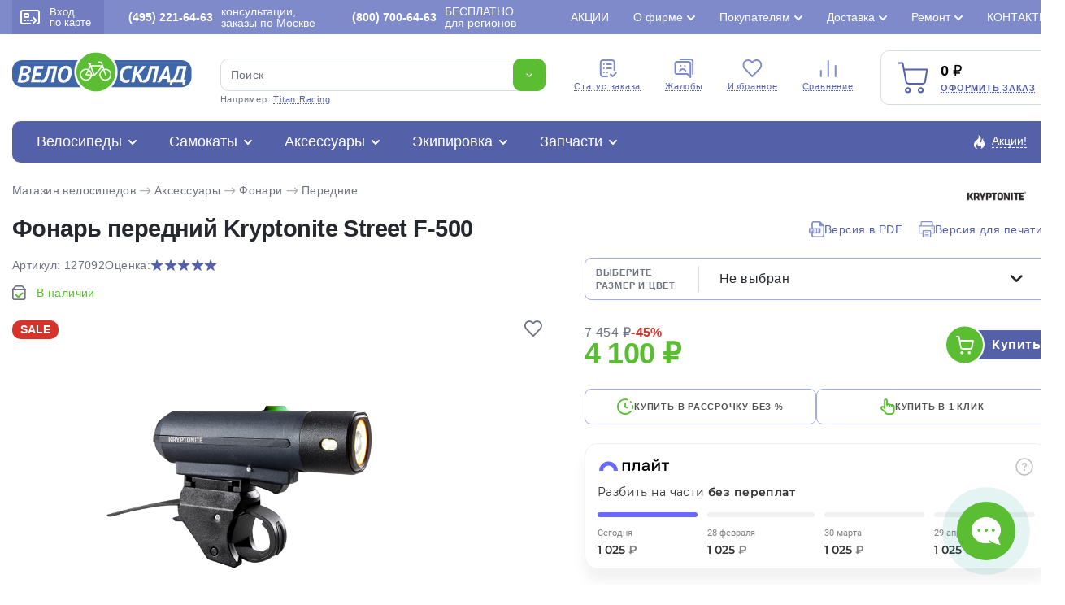

--- FILE ---
content_type: text/html; charset=utf-8
request_url: https://www.velosklad.ru/velosipedy-accessory/info/7092/
body_size: 38471
content:
<!DOCTYPE html>
<html lang="ru">
<head>
    <title>Фонарь передний Kryptonite Street F-500 Фонари Передние: характеристики, цены, отзывы. Купить Фонарь передний Kryptonite Street F-500 Фонари Передние в интрнет-магазине ВелоСклад.ру</title>
        <meta name="Description" content="Купить Фонарь передний Kryptonite Street F-500 Фонари Передние. Продаем Фонарь передний Kryptonite Street F-500 Фонари Передние известных брендов по низкой цене с доставкой по Москве и России. Яркий передний фонарик Kryptonite Street F-500 сделает ваше ночное катание более безопасным и осветит темные улицы. Встроенный аккумулятор заряжается от USB. Информативный индикатор заряда (зеленый - полная зарядка, желтый - зарядка от 50% до 25%, красный - зарядка ниже 25%). Максимальная мощность светового потока: 500 люмен. Имеет 6 режимов работы: постоянный яркий (1.5 ч/500 люмен), постоянный средний (3 ч/250 люмен), постоянный эконом (12 ч/80 люмен), мигающий эконом (24 ч/80 люмен), импульсный дневной (8 ч/500 люмен), импульсный ночной (10 ч/80-180 люмен). Функция Memory Function-Light (фонарь запоминает последний режим работы перед следующим включением). Если зарядка ниже 10%, автоматически включается самый экономный режим. Принимаем заказы круглосуточно.">
            <meta name="Keywords" Content="Фонарь передний Kryptonite Street F-500 Фонари Передние, характеристики, цены, отзывы, интрнет-магазин, ВелоСклад.ру">
    			<link rel="canonical" href="https://www.velosklad.ru/velosipedy-accessory/info/7092/"/>
		<meta http-equiv="Content-Type" content="text/html; charset=utf8">
	<meta name="viewport" content="width=device-width, initial-scale=1, maximum-scale=1">
	<meta name="format-detection" content="telephone=no"> 
	<link rel="shortcut icon" href="/favicon.ico">
	<link rel="apple-touch-icon" sizes="180x180" href="/mob/favicon/apple-touch-icon.png">
 	<link rel="icon" type="image/png" sizes="32x32" href="/mob/favicon/favicon-32x32.png">
  	<link rel="icon" type="image/png" sizes="16x16" href="/mob/favicon/favicon-16x16.png">
  	<link rel="manifest" href="/mob/favicon/site.webmanifest">
  	<link rel="mask-icon" href="/mob/favicon/safari-pinned-tab.svg" color="#5bbad5">

		<link rel="stylesheet" href="/js/plite/bnpl.css">
	
    <link rel="stylesheet" href="/css/pages.css?10.611">
    	<link rel="stylesheet" href="/css/style.css?10.611">
	<link rel="stylesheet" href="/css/jquery.fancybox.min-3.5.7.css">
	<link rel="stylesheet" href="/css/simplebar.css" />
		<link rel="stylesheet" href="/css/ah-style.css?10.611" />
						<script type="application/ld+json">
	{"@context":"https:\/\/schema.org","@type":"Organization","name":"\u0412\u0435\u043b\u043e\u0421\u043a\u043b\u0430\u0434.\u0440\u0443","url":"https:\/\/www.velosklad.ru","logo":"https:\/\/www.velosklad.ru\/img\/header\/logo.svg","contactPoint":{"@type":"ContactPoint","telephone":"+7 (800) 700-64-63","contactType":"customer service"},"sameAs":["https:\/\/www.youtube.com\/user\/VeloSklad","https:\/\/vk.com\/velosklad_ru","https:\/\/dzen.ru\/velosklad","https:\/\/twitter.com\/Velosklad","https:\/\/ok.ru\/group\/53486423310518\/","https:\/\/t.me\/VeloskladRu","https:\/\/www.tiktok.com\/@velosklad"]}
	</script>
	
</head>

<body>
<script>
var dostavkaMSK = sumallzakaz = actcrt = 0;
 var CountMainSearch = 0;  var getPoiskFiltrParentType = 0;
var getPoiskFiltrType = 0;
var getPoiskFiltrBrand = 0;
var mbVersNo = 0;
 var SelectConstructorMain = true;
</script>

	<div class="wrapper">
		<header class="header">
			<div class="header__top">
				<div class="header__top__container">
					<div class="header__enter">
						<a href="#modal" data-fancybox>
							<span><img src="/img/header/card.svg" alt=""></span>
							Вход <br> по карте
						</a>
					</div>
					<div class="header__phone">
						<a rel="nofollow" href="/contact/"><b>(495) 221-64-63</b> консультации, заказы по Москве</a>
					</div>
					<div class="header__phone">
						<a rel="nofollow" href="/contact/"><b>(800) 700-64-63</b>БЕСПЛАТНО <br>для регионов</a>
					</div>

					<ul class="header__top-links top-links">
                        						<li >
							<a href="/action/">Акции</a>
                            						</li>
                        						<li class="top-links__list">
							<a href="#">О фирме</a>
                            							<ul>
                                								<li><a href="/velomagazin/">История компании</a></li>
                                								<li><a href="/nashi-preimuschestva/">Наши преимущества</a></li>
                                								<li><a href="/staff-velo/">Сотрудники</a></li>
                                								<li><a href="/velo-comment/">Отзывы о ВелоСклад</a></li>
                                								<li><a href="/video/?type=1">Видео о фирме</a></li>
                                								<li><a href="/video/">Видео обзоры</a></li>
                                								<li><a href="/velo-news/">Новости</a></li>
                                								<li><a href="/partnerskaya-programma/">Партнерская программа</a></li>
                                								<li><a href="/velosklad-smi/">Мы в СМИ</a></li>
                                								<li><a href="/opt/">Оптовикам</a></li>
                                								<li><a href="/vakansii/">Вакансии</a></li>
                                							</ul>
                            						</li>
                        						<li class="top-links__list">
							<a href="#">Покупателям</a>
                            							<ul>
                                								<li><a href="/kak-vybrat-velosiped/">Как выбрать велосипед?</a></li>
                                								<li><a href="/oplata/">Способы оплаты</a></li>
                                								<li><a href="/return/">Возврат и обмен</a></li>
                                								<li><a href="/brand/">Каталог марок</a></li>
                                								<li><a href="/velo-cashback/">Дисконтная карта и кэшбэк</a></li>
                                								<li><a href="/gift-certificate/">Подарочный сертификат</a></li>
                                								<li><a href="/sezonnoe-hranenie/">Сезонное хранение</a></li>
                                								<li><a href="/velo-trade-in/">Вело Трейд-ин</a></li>
                                								<li><a href="/velo-obzor/">Статьи о велосипедах</a></li>
                                								<li><a href="/video/?type=3">Видео о велосипедах</a></li>
                                								<li><a href="/velo-help/">Вопросы и ответы</a></li>
                                								<li><a href="/option-velo/">Особенности велосипедов</a></li>
                                								<li><a href="/settings-velo/">Регулировки и настройки</a></li>
                                							</ul>
                            						</li>
                        						<li class="top-links__list">
							<a href="#">Доставка</a>
                            							<ul>
                                								<li><a href="/velosipedy-dostavka/">Доставка велосипедов по Москве</a></li>
                                								<li><a href="/delivery-russia/">Доставка велосипедов по России</a></li>
                                								<li><a href="/velosipedy-dostavka/#getpoint">Доставка в пункты самовывоза</a></li>
                                							</ul>
                            						</li>
                        						<li class="top-links__list">
							<a href="#">Ремонт</a>
                            							<ul>
                                								<li><a href="/velomagazin-garantia/">Гарантия</a></li>
                                								<li><a href="/velomaster/">Веломастерская</a></li>
                                								<li><a href="/viezdnoi-veloremont/">Выездной велоремонт</a></li>
                                								<li><a href="/velo-obzor/tema/obslujivanie-velosipeda-remont/">Статьи о ремонте</a></li>
                                								<li><a href="/video/?type=2">Видео о ремонте</a></li>
                                							</ul>
                            						</li>
                        						<li >
							<a href="/contact/">Контакты</a>
                            						</li>
                        					</ul>

				</div>
			</div>


			<div class="header__container">

				<div class="header__middle">
					<div class="header__middle-logo">
						<a href="/"><img src="/img/header/logo.svg" alt="Велосипеды с доставкой по России. Интернет магазин велосипедов ВелоСклад"></a>
					</div>

					<form action="/velosipedy/poiskall/" class="header__middle-search _search-paste search">
						<div class="header__middle-input">
							<input autocomplete="off" type="text" name="text" data-error="Ошибка" placeholder="Поиск" class="input jsTopsearch">
							<button type="submit" class="button">
								<img src="/img/down.svg" alt="">
							</button>
														<div class="search_top_panel">
							 <div class="search_top_panel_items">
								<div class="search_top_item1">
																		<div class="item1_1">
																				<div class="search_kyestop">Stels Navigator</div>
																				<div class="search_kyestop">Benort Allure</div>
																				<div class="search_kyestop">Merida Big.Nine</div>
																				<div class="search_kyestop">Cube Attention</div>
																				<div class="search_kyestop">Benort Raptor</div>
																				<div class="search_kyestop">Benort Vector</div>
																			</div>
																		<div class="item1_2">
										<div class="tnametop">Категории</div>
										<div class="namecat"><a href="/velosipedy/">Велосипеды</a> <span>1 145</span></div>
										<div class="namecat"><a href="/samokat/">Самокаты</a> <span>112</span></div>
										<div class="namecat"><a href="/velosipedy-accessory/">Аксессуары</a> <span>630</span></div>
										<div class="namecat"><a href="/velosipedy-ekipirovka/">Экипировка</a> <span>311</span></div>
										<div class="namecat"><a href="/velosipedy-parts/">Запчасти</a> <span>1 091</span></div>
									</div>
								</div>
								<div class="search_top_item2">
																		<div class="tnametop">Популярные товары</div>
									<div class="search_top_new_bike">
																				<div class="search_top_new_bike_item">
											<div><img src="/i/models/big/22830.jpg"></div>
											<div>
												<div class="bname"><a href="/velosipedy/bike/22830/stels-navigator-900-md-29-f020/">Велосипед Stels Navigator 900 MD 29 F020 (2021)</a></div>
												<div class="bprice">22 000 ₽</div>
											</div>
										</div>
																				<div class="search_top_new_bike_item">
											<div><img src="/i/models/big/28290.jpg"></div>
											<div>
												<div class="bname"><a href="/velosipedy/bike/28290/cube-reaction-pro-29/">Велосипед Cube Reaction Pro 29 (2025)</a></div>
												<div class="bprice">114 900 ₽</div>
											</div>
										</div>
																				<div class="search_top_new_bike_item">
											<div><img src="/i/models/big/28378.jpg"></div>
											<div>
												<div class="bname"><a href="/velosipedy/bike/28378/cube-attention-pro-29/">Велосипед Cube Attention Pro 29 (2025)</a></div>
												<div class="bprice">92 900 ₽</div>
											</div>
										</div>
																				<div class="search_top_new_bike_item">
											<div><img src="/i/models/big/28376.jpg"></div>
											<div>
												<div class="bname"><a href="/velosipedy/bike/28376/cube-aim-slx-29/">Велосипед Cube Aim SLX 29 (2025)</a></div>
												<div class="bprice">83 500 ₽</div>
											</div>
										</div>
															
									</div>
								</div>
							 </div>
							</div>

							<div class="search__list jsAddTextRezultPoisk searchListItemsNew" id="search_list_scrol">
                               							</div>
						</div>
						<div class="header__middle-example">
							Например: <span class="_example">Titan Racing</span>
						</div>
					</form>


					<ul class="header__middle-menu">
						<li>
							<a href="/statusorder/"><span><img src="/img/header/menu1.svg" alt="Cтатус заказа - Интернет магазин велосипедов ВелоСклад"></span> Cтатус заказа</a>
						</li>
						<li>
							<a href="/contact/?tema=complaint#form-contact"><span><img src="/img/header/menu2.svg" alt="Жалобы - Интернет магазин велосипедов ВелоСклад"></span> Жалобы</a>
						</li>
						<li>
						    							<span class="cart-quantity-top outCountFavoritetop" style="display:none;">0</span>
														<a rel="nofollow" href="/velosipedy/favorites/"><span><img src="/img/header/menu3.svg" alt="Избранное - Интернет магазин велосипедов ВелоСклад"></span> Избранное</a>
						</li>
						<li>
						    							<span class="cart-quantity-top outCountComparetop" style="display:none;">0</span>
														<a rel="nofollow" href="/compare/"><span><img src="/img/header/menu4.svg" alt="Сравнение - Интернет магазин велосипедов ВелоСклад"></span> Сравнение</a>
						</li>
					</ul>

					<div class="header__middle-card">
						<div class="header__middle-cardIcon">
							<img src="/img/header/cart.svg" alt="Оформить заказ - ВелоСклад">
														<span class="cart-quantity AddCountChar outCountMain" style="display:none;">0</span>
													</div>
						<div class="header__middle-price">
							<span class="total-price rub AddSummChar">0</span>
							<a onclick="ym(51453,'reachGoal','go_to_the_shopping_cart'); return true;" href="/basket/">Оформить заказ</a>
						</div>
					</div>
				</div>

				<div class="header__bottom">
					<div class="header__bottom-item">
						<div class="header__bottom-title">
                            							<a href="/velosipedy/">Велосипеды</a>
							<div class="header__bottom-list">

								<ul class="header__bottom-tabs">
									<li>
										<a href="/velosipedy/sale/"><img class="mainMenuIcon" src="/imagelib/icon-catalog/velosipedy-svg/sale.svg" alt="Скидки на велосипеды"> Скидки на велосипеды</a>
										<ul>
											<li><a href="/velosipedy/bigsale/">Распродажа велосипедов по типам</a></li>
											<li><a href="/velosipedy/brandsbigsale/">Распродажа велосипедов по маркам</a></li>
											<li><a href="/velosipedy/sale/">Велосипеды со скидкой >20%</a></li>
											<li><a href="/velosipedy/hit/">Хиты продаж</a></li>
										</ul>
									</li>

																		<li>
										<a><img class="mainMenuIcon" src="/imagelib/icon-catalog/velosipedy-svg/brand.svg" alt="Подбор велосипедов"> Подбор велосипедов</a>
										<ul>
																						<li><a title="Велосипеды Мужские" href="/velosipedy/gender/men/">Мужские велосипеды</a></li>
																						<li><a title="Велосипеды Женские" href="/velosipedy/gender/women/">Женские велосипеды</a></li>
																						<li><a title="Велосипеды Детские для мальчиков до 3 лет" href="/velosipedy/gender/children-boys-3-years/">Детские для мальчиков до 3 лет</a></li>
																						<li><a title="Велосипеды Детские для девочек до 3 лет" href="/velosipedy/gender/children-girls-3-years/">Детские для девочек до 3 лет</a></li>
																						<li><a title="Велосипеды Детские для мальчиков 3-5 лет" href="/velosipedy/gender/children-boys-3-5-years/">Детские для мальчиков 3-5 лет</a></li>
																						<li><a title="Велосипеды Детские для девочек 3-5 лет" href="/velosipedy/gender/children-girls-3-5-years/">Детские для девочек 3-5 лет</a></li>
																						<li><a title="Велосипеды Детские для мальчиков 5-9 лет" href="/velosipedy/gender/children-boys-5-9-years/">Детские для мальчиков 5-9 лет</a></li>
																						<li><a title="Велосипеды Детские для девочек 5-9 лет" href="/velosipedy/gender/children-girls-5-9-years/">Детские для девочек 5-9 лет</a></li>
																						<li><a title="Велосипеды Подростковые для мальчиков 9-13 лет" href="/velosipedy/gender/teenage-boys-9-13-years/">Подростковые для мальчиков 9-13 лет</a></li>
																						<li><a title="Велосипеды Подростковые для девочек 9-13 лет" href="/velosipedy/gender/teenage-girls-9-13-years/">Подростковые для девочек 9-13 лет</a></li>
																					</ul>
									</li>
                                    									<li>
										<a href="/velosipedy/type/gornye/"><img class="mainMenuIcon" src="/imagelib/icon-catalog/velosipedy-svg/gornye.svg" alt="Горные велосипеды"> Горные велосипеды</a>
										                                                                                <ul>
                                            											<li><a href="/velosipedy/type/gornye/gornye-26/">Горные 26</a></li>
                                            											<li><a href="/velosipedy/type/gornye/gornye-27-5/">Горные 27.5</a></li>
                                            											<li><a href="/velosipedy/type/gornye/gornye-29/">Горные 29</a></li>
                                            											<li><a href="/velosipedy/type/gornye/fat-bike/">Фэтбайки</a></li>
                                            											<li><a href="/velosipedy/type/gornye/polu-fat-bike/">Полуфэтбайки</a></li>
                                            											 																						<li>
											<div class="bestItemsMenu">
												<div class="imgSVG"><img width="23" src="/img/icon/saleCat.svg"></div>
												<div><a href="/velosipedy/type/gornye/sale/">Распродажа горных велосипедов</a></div>
											</div>
											</li>
											
											<li>
											<div class="bestItemsMenu">
												<div class="imgSVG"><img width="21" src="/img/icon/best2.svg"></div>
												<div><a href="/velosipedy/type/gornye/best/"> Популярные горные велосипеды</a></div>
											</div>
											</li>
										</ul>
                                        									</li>
                                    									<li>
										<a href="/velosipedy/type/zhenskie/"><img class="mainMenuIcon" src="/imagelib/icon-catalog/velosipedy-svg/zhenskie.svg" alt="Женские велосипеды"> Женские велосипеды</a>
										                                                                                <ul>
                                            											<li><a href="/velosipedy/type/zhenskie/sportivnye/">Спортивные</a></li>
                                            											<li><a href="/velosipedy/type/zhenskie/turistitcheskie-s-krylyami-i-bagazhnikom/">Туристические с крыльями и багажником</a></li>
                                            											<li><a href="/velosipedy/type/zhenskie/kruizery/">Круизеры</a></li>
                                            											<li><a href="/velosipedy/type/zhenskie/komfortnye/">Комфортные</a></li>
                                            											 																						<li>
											<div class="bestItemsMenu">
												<div class="imgSVG"><img width="23" src="/img/icon/saleCat.svg"></div>
												<div><a href="/velosipedy/type/zhenskie/sale/">Распродажа женских велосипедов</a></div>
											</div>
											</li>
											
											<li>
											<div class="bestItemsMenu">
												<div class="imgSVG"><img width="21" src="/img/icon/best2.svg"></div>
												<div><a href="/velosipedy/type/zhenskie/best/"> Популярные женские велосипеды</a></div>
											</div>
											</li>
										</ul>
                                        									</li>
                                    									<li>
										<a href="/velosipedy/type/detskie/"><img class="mainMenuIcon" src="/imagelib/icon-catalog/velosipedy-svg/detskie.svg" alt="Детские велосипеды"> Детские велосипеды</a>
										                                                                                <ul>
                                            											<li><a href="/velosipedy/type/detskie/begovely/">Беговелы</a></li>
                                            											<li><a href="/velosipedy/type/detskie/trekhkolesnye/">Трехколесные</a></li>
                                            											<li><a href="/velosipedy/type/detskie/detskie-1-5-3-let/">Детские (1.5-3 лет)</a></li>
                                            											<li><a href="/velosipedy/type/detskie/detskie-3-5-let/">Детские (3-5 лет)</a></li>
                                            											<li><a href="/velosipedy/type/detskie/detskie-5-9-let/">Детские (5-9 лет)</a></li>
                                            											 																						<li>
											<div class="bestItemsMenu">
												<div class="imgSVG"><img width="23" src="/img/icon/saleCat.svg"></div>
												<div><a href="/velosipedy/type/detskie/sale/">Распродажа детских велосипедов</a></div>
											</div>
											</li>
											
											<li>
											<div class="bestItemsMenu">
												<div class="imgSVG"><img width="21" src="/img/icon/best2.svg"></div>
												<div><a href="/velosipedy/type/detskie/best/"> Популярные детские велосипеды</a></div>
											</div>
											</li>
										</ul>
                                        									</li>
                                    									<li>
										<a href="/velosipedy/type/podrostkovyie/"><img class="mainMenuIcon" src="/imagelib/icon-catalog/velosipedy-svg/podrostkovyie.svg" alt="Подростковые велосипеды"> Подростковые велосипеды</a>
										                                                                                <ul>
                                            											<li><a href="/velosipedy/type/podrostkovyie/dlya-maltchikov/">Для мальчиков</a></li>
                                            											<li><a href="/velosipedy/type/podrostkovyie/dlya-devotchek/">Для девочек</a></li>
                                            											<li><a href="/velosipedy/type/podrostkovyie/dvukhpodvesy/">Двухподвесы</a></li>
                                            											 																						<li>
											<div class="bestItemsMenu">
												<div class="imgSVG"><img width="23" src="/img/icon/saleCat.svg"></div>
												<div><a href="/velosipedy/type/podrostkovyie/sale/">Распродажа подростковых велосипедов</a></div>
											</div>
											</li>
											
											<li>
											<div class="bestItemsMenu">
												<div class="imgSVG"><img width="21" src="/img/icon/best2.svg"></div>
												<div><a href="/velosipedy/type/podrostkovyie/best/"> Популярные подростковые велосипеды</a></div>
											</div>
											</li>
										</ul>
                                        									</li>
                                    									<li>
										<a href="/velosipedy/type/dorozhnyie/"><img class="mainMenuIcon" src="/imagelib/icon-catalog/velosipedy-svg/dorozhnyie.svg" alt="Дорожные велосипеды"> Дорожные велосипеды</a>
										                                                                                <ul>
                                            											<li><a href="/velosipedy/type/dorozhnyie/turistitcheskie-s-krylyami-i-bagazhnikom/">Туристические с крыльями и багажником</a></li>
                                            											<li><a href="/velosipedy/type/dorozhnyie/gorodskie/">Городские</a></li>
                                            											<li><a href="/velosipedy/type/dorozhnyie/tandemy/">Тандемы</a></li>
                                            											 																						<li>
											<div class="bestItemsMenu">
												<div class="imgSVG"><img width="23" src="/img/icon/saleCat.svg"></div>
												<div><a href="/velosipedy/type/dorozhnyie/sale/">Распродажа дорожных велосипедов</a></div>
											</div>
											</li>
											
											<li>
											<div class="bestItemsMenu">
												<div class="imgSVG"><img width="21" src="/img/icon/best2.svg"></div>
												<div><a href="/velosipedy/type/dorozhnyie/best/"> Популярные дорожные велосипеды</a></div>
											</div>
											</li>
										</ul>
                                        									</li>
                                    									<li>
										<a href="/velosipedy/type/gornye-comfort/"><img class="mainMenuIcon" src="/imagelib/icon-catalog/velosipedy-svg/gornye-comfort.svg" alt="Комфортные велосипеды"> Комфортные велосипеды</a>
										                                                                                <ul>
                                            											<li><a href="/velosipedy/type/gornye-comfort/khardtejly/">Хардтейлы</a></li>
                                            											<li><a href="/velosipedy/type/gornye-comfort/kruizery/">Круизеры</a></li>
                                            											 																						<li>
											<div class="bestItemsMenu">
												<div class="imgSVG"><img width="23" src="/img/icon/saleCat.svg"></div>
												<div><a href="/velosipedy/type/gornye-comfort/sale/">Распродажа комфортных велосипедов</a></div>
											</div>
											</li>
											
											<li>
											<div class="bestItemsMenu">
												<div class="imgSVG"><img width="21" src="/img/icon/best2.svg"></div>
												<div><a href="/velosipedy/type/gornye-comfort/best/"> Популярные комфортные велосипеды</a></div>
											</div>
											</li>
										</ul>
                                        									</li>
                                    									<li>
										<a href="/velosipedy/type/skladnyie/"><img class="mainMenuIcon" src="/imagelib/icon-catalog/velosipedy-svg/skladnyie.svg" alt="Складные велосипеды"> Складные велосипеды</a>
										                                                                                <ul>
                                            											<li><a href="/velosipedy/type/skladnyie/kompaktnye-12-16-18/">Компактные 12, 16, 18</a></li>
                                            											<li><a href="/velosipedy/type/skladnyie/progulotchnye-20/">Прогулочные 20</a></li>
                                            											<li><a href="/velosipedy/type/skladnyie/dorozhnye-24/">Дорожные 24</a></li>
                                            											<li><a href="/velosipedy/type/skladnyie/polnorazmernye-26-29/">Полноразмерные  26-29</a></li>
                                            											 																						<li>
											<div class="bestItemsMenu">
												<div class="imgSVG"><img width="23" src="/img/icon/saleCat.svg"></div>
												<div><a href="/velosipedy/type/skladnyie/sale/">Распродажа складных велосипедов</a></div>
											</div>
											</li>
											
											<li>
											<div class="bestItemsMenu">
												<div class="imgSVG"><img width="21" src="/img/icon/best2.svg"></div>
												<div><a href="/velosipedy/type/skladnyie/best/"> Популярные складные велосипеды</a></div>
											</div>
											</li>
										</ul>
                                        									</li>
                                    									<li>
										<a href="/velosipedy/type/dvuhpodvesy/"><img class="mainMenuIcon" src="/imagelib/icon-catalog/velosipedy-svg/dvuhpodvesy.svg" alt="Двухподвесы велосипеды"> Двухподвесы велосипеды</a>
										                                                                                <ul>
                                            											<li><a href="/velosipedy/type/dvuhpodvesy/dvukhpodvesy-26/">Двухподвесы 26</a></li>
                                            											<li><a href="/velosipedy/type/dvuhpodvesy/dvukhpodvesy-27-5/">Двухподвесы 27.5</a></li>
                                            											<li><a href="/velosipedy/type/dvuhpodvesy/dvukhpodvesy-29/">Двухподвесы 29</a></li>
                                            											 																						<li>
											<div class="bestItemsMenu">
												<div class="imgSVG"><img width="23" src="/img/icon/saleCat.svg"></div>
												<div><a href="/velosipedy/type/dvuhpodvesy/sale/">Распродажа двухподвесных велосипедов</a></div>
											</div>
											</li>
											
											<li>
											<div class="bestItemsMenu">
												<div class="imgSVG"><img width="21" src="/img/icon/best2.svg"></div>
												<div><a href="/velosipedy/type/dvuhpodvesy/best/"> Популярные двухподвесы велосипеды</a></div>
											</div>
											</li>
										</ul>
                                        									</li>
                                    									<li>
										<a href="/velosipedy/type/hardtejly-extreme/"><img class="mainMenuIcon" src="/imagelib/icon-catalog/velosipedy-svg/hardtejly-extreme.svg" alt="Экстремальные велосипеды"> Экстремальные велосипеды</a>
										                                                                                <ul>
                                            											<li><a href="/velosipedy/type/hardtejly-extreme/strit-dert-4x-bajkerkross/">Стрит, дерт, 4X, байкеркросс</a></li>
                                            											<li><a href="/velosipedy/type/hardtejly-extreme/trial/">Триал</a></li>
                                            											<li><a href="/velosipedy/type/hardtejly-extreme/bmx/">BMX</a></li>
                                            											 																						<li>
											<div class="bestItemsMenu">
												<div class="imgSVG"><img width="23" src="/img/icon/saleCat.svg"></div>
												<div><a href="/velosipedy/type/hardtejly-extreme/sale/">Распродажа экстремальных велосипедов</a></div>
											</div>
											</li>
											
											<li>
											<div class="bestItemsMenu">
												<div class="imgSVG"><img width="21" src="/img/icon/best2.svg"></div>
												<div><a href="/velosipedy/type/hardtejly-extreme/best/"> Популярные экстремальные велосипеды</a></div>
											</div>
											</li>
										</ul>
                                        									</li>
                                    									<li>
										<a href="/velosipedy/type/elektrovelosipedy/"><img class="mainMenuIcon" src="/imagelib/icon-catalog/velosipedy-svg/elektrovelosipedy.svg" alt="Электровелосипеды велосипеды"> Электровелосипеды</a>
										                                                                                <ul>
                                            											<li><a href="/velosipedy/type/elektrovelosipedy/sportivnye/">Спортивные</a></li>
                                            											<li><a href="/velosipedy/type/elektrovelosipedy/skladnye/">Складные</a></li>
                                            											<li><a href="/velosipedy/type/elektrovelosipedy/gruzovyie/">Грузовые</a></li>
                                            											<li><a href="/velosipedy/type/elektrovelosipedy/dvukhpodvesy/">Двухподвесы</a></li>
                                            											<li><a href="/velosipedy/type/elektrovelosipedy/komfortnye/">Комфортные</a></li>
                                            											 																						<li>
											<div class="bestItemsMenu">
												<div class="imgSVG"><img width="23" src="/img/icon/saleCat.svg"></div>
												<div><a href="/velosipedy/type/elektrovelosipedy/sale/">Распродажа электровелосипедов</a></div>
											</div>
											</li>
											
											<li>
											<div class="bestItemsMenu">
												<div class="imgSVG"><img width="21" src="/img/icon/best2.svg"></div>
												<div><a href="/velosipedy/type/elektrovelosipedy/best/"> Популярные электровелосипеды</a></div>
											</div>
											</li>
										</ul>
                                        									</li>
                                    									<li>
										<a href="/velosipedy/type/shosseynyie/"><img class="mainMenuIcon" src="/imagelib/icon-catalog/velosipedy-svg/shosseynyie.svg" alt="Шоссейные велосипеды"> Шоссейные велосипеды</a>
										                                                                                <ul>
                                            											<li><a href="/velosipedy/type/shosseynyie/shossejnye/">Шоссейные</a></li>
                                            											<li><a href="/velosipedy/type/shosseynyie/tsiklokrossovye/">Циклокроссовые</a></li>
                                            											<li><a href="/velosipedy/type/shosseynyie/gravijnye/">Гравийные</a></li>
                                            											 																						<li>
											<div class="bestItemsMenu">
												<div class="imgSVG"><img width="23" src="/img/icon/saleCat.svg"></div>
												<div><a href="/velosipedy/type/shosseynyie/sale/">Распродажа шоссейных велосипедов</a></div>
											</div>
											</li>
											
											<li>
											<div class="bestItemsMenu">
												<div class="imgSVG"><img width="21" src="/img/icon/best2.svg"></div>
												<div><a href="/velosipedy/type/shosseynyie/best/"> Популярные шоссейные велосипеды</a></div>
											</div>
											</li>
										</ul>
                                        									</li>
                                    									<li>
										<a href="/velosipedy/type/gruzovyie/"><img class="mainMenuIcon" src="/imagelib/icon-catalog/velosipedy-svg/gruzovyie.svg" alt="Грузовые и другие велосипеды"> Грузовые и другие велосипеды</a>
										                                                                                <ul>
                                            											<li><a href="/velosipedy/type/gruzovyie/trehkolesnye/">Трехколесные</a></li>
                                            											<li><a href="/velosipedy/type/gruzovyie/velosipedy-pritsepy/">Велосипеды прицепы</a></li>
                                            											<li><a href="/velosipedy/type/gruzovyie/s-motorom/">С мотором</a></li>
                                            											 																						<li>
											<div class="bestItemsMenu">
												<div class="imgSVG"><img width="23" src="/img/icon/saleCat.svg"></div>
												<div><a href="/velosipedy/type/gruzovyie/sale/">Распродажа грузовых велосипедов</a></div>
											</div>
											</li>
											
											<li>
											<div class="bestItemsMenu">
												<div class="imgSVG"><img width="21" src="/img/icon/best2.svg"></div>
												<div><a href="/velosipedy/type/gruzovyie/best/"> Популярные грузовые и другие велосипеды</a></div>
											</div>
											</li>
										</ul>
                                        									</li>
                                    								</ul>

                                								<div class="header__bottom-marks marks">
									<div class="marks__title">Марки велосипедов</div>
									<ul class="marks__list">
                                                                                                                                                                										<li ><a href="/velosipedy/brand/adriatica/">Adriatica 1</a></li>
                                                                                                                                                                                                        										<li ><a href="/velosipedy/brand/aist/">Aist 11</a></li>
                                                                                                                        										<li ><a href="/velosipedy/brand/alpine-bike/">Alpine Bike 1</a></li>
                                                                                                                        										<li ><a href="/velosipedy/brand/altair/">Altair 4</a></li>
                                                                                                                        										<li class="marks__active"><a href="/velosipedy/brand/aspect/">Aspect 30</a></li>
                                                                                                                        										<li ><a href="/velosipedy/brand/atom/">Atom 28</a></li>
                                                                                                                        										<li ><a href="/velosipedy/brand/author/">Author 1</a></li>
                                                                                                                                                                                                                                                                                        										<li class="marks__active"><a href="/velosipedy/brand/benort/">Benort 10</a></li>
                                                                                                                        										<li ><a href="/velosipedy/brand/bh/">BH 7</a></li>
                                                                                                                                                                                                                                                                                        										<li ><a href="/velosipedy/brand/bold/">Bold 3</a></li>
                                                                                                                                                                                                                                                                                                                                                                        										<li ><a href="/velosipedy/brand/chopper/">Chopper 1</a></li>
                                                                                                                                                                                                        										<li ><a href="/velosipedy/brand/cord/">Cord 1</a></li>
                                                                                                                                                                                                        										<li class="marks__active"><a href="/velosipedy/brand/cube/">Cube 81</a></li>
                                                                                                                                                                                                                                                                                        										<li ><a href="/velosipedy/brand/electra/">Electra 7</a></li>
                                                                                                                        										<li ><a href="/velosipedy/brand/eltreco/">Eltreco 3</a></li>
                                                                                                                        										<li ><a href="/velosipedy/brand/exegol/">Exegol 1</a></li>
                                                                                                                        										<li ><a href="/velosipedy/brand/falcon-bike/">Falcon Bike 8</a></li>
                                                                                                                        										<li ><a href="/velosipedy/brand/fixie-inc/">Fixie Inc 1</a></li>
                                                                                                                                                                                                        										<li ><a href="/velosipedy/brand/format/">Format 14</a></li>
                                                                                                                        										<li class="marks__active"><a href="/velosipedy/brand/forward/">Forward 18</a></li>
                                                                                                                                                                                                        										<li ><a href="/velosipedy/brand/foxx/">Foxx 21</a></li>
                                                                                                                        										<li ><a href="/velosipedy/brand/gelbert/">Gelbert 30</a></li>
                                                                                                                        										<li ><a href="/velosipedy/brand/ghost/">Ghost 8</a></li>
                                                                                                                        										<li ><a href="/velosipedy/brand/giant/">Giant 3</a></li>
                                                                                                                                                                                                        										<li ><a href="/velosipedy/brand/globber/">Globber 13</a></li>
                                                                                                                                                                                                        										<li class="marks__active"><a href="/velosipedy/brand/hagen/">Hagen 29</a></li>
                                                                                                                        										<li ><a href="/velosipedy/brand/haibike/">Haibike 2</a></li>
                                                                                                                                                                                                        										<li ><a href="/velosipedy/brand/haro/">Haro 16</a></li>
                                                                                                                                                                                                        										<li ><a href="/velosipedy/brand/intrino/">Intrino 6</a></li>
                                                                                                                                                                                                                                                                                                                                                                                                                                                        										<li ><a href="/velosipedy/brand/marin/">Marin 22</a></li>
                                                                                                                        										<li ><a href="/velosipedy/brand/masi/">Masi 1</a></li>
                                                                                                                                                                                                        										<li ><a href="/velosipedy/brand/maxiscoo/">Maxiscoo 45</a></li>
                                                                                                                        										<li ><a href="/velosipedy/brand/merida/">Merida 2</a></li>
                                                                                                                                                                                                                                                                                                                                                                                                                                                        										<li ><a href="/velosipedy/brand/novatrack/">Novatrack 82</a></li>
                                                                                                                                                                                                                                                                                                                                                                                                                                                                                                                                                                                                                        										<li ><a href="/velosipedy/brand/pifagor/">Pifagor 14</a></li>
                                                                                                                                                                                                        										<li ><a href="/velosipedy/brand/polygon/">Polygon 56</a></li>
                                                                                                                        										<li ><a href="/velosipedy/brand/q-play/">Q-Play 1</a></li>
                                                                                                                        										<li ><a href="/velosipedy/brand/rock-machine/">Rock Machine 8</a></li>
                                                                                                                                                                                                                                                                                        										<li ><a href="/velosipedy/brand/royal-baby/">Royal Baby 22</a></li>
                                                                                                                        										<li ><a href="/velosipedy/brand/rush-hour/">Rush Hour 8</a></li>
                                                                                                                                                                                                                                                                                        										<li ><a href="/velosipedy/brand/scott/">Scott 38</a></li>
                                                                                                                                                                                                        										<li ><a href="/velosipedy/brand/shulz/">Shulz 19</a></li>
                                                                                                                                                                                                                                                                                        										<li ><a href="/velosipedy/brand/spinn/">Spinn 8</a></li>
                                                                                                                        										<li ><a href="/velosipedy/brand/stalker/">Stalker 2</a></li>
                                                                                                                        										<li class="marks__active"><a href="/velosipedy/brand/stark/">Stark 103</a></li>
                                                                                                                        										<li class="marks__active"><a href="/velosipedy/brand/stels/">Stels 159</a></li>
                                                                                                                                                                                                        										<li class="marks__active"><a href="/velosipedy/brand/stinger/">Stinger 40</a></li>
                                                                                                                                                                                                                                                                                                                                                                        										<li ><a href="/velosipedy/brand/superior/">Superior 29</a></li>
                                                                                                                                                                                                        										<li ><a href="/velosipedy/brand/techteam/">TechTeam 10</a></li>
                                                                                                                        										<li ><a href="/velosipedy/brand/titan-racing/">Titan Racing 51</a></li>
                                                                                                                                                                                                        										<li ><a href="/velosipedy/brand/trek/">Trek 9</a></li>
                                                                                                                                                                                                                                                                                                                                                                                                                                                                                                                                                                                                                        										<li class="marks__active"><a href="/velosipedy/brand/welt/">Welt 44</a></li>
                                                                                                                        										<li ><a href="/velosipedy/brand/wind/">Wind 13</a></li>
                                                                                                                                                                                                                                                                                                                                										<li><a rel="nofollow" href="/brand/?all=1">Все марки</a></li>
									</ul>
								</div>
							</div>
						</div>
					</div>

                    					<div class="header__bottom-item header__bottom_samokat">
						<div class="header__bottom-title">
							<a href="/samokat/">Самокаты</a>
							<div class="header__bottom-list">
								<ul class="header__bottom-tabs">
									<li><a rel="nofollow" href="/samokat/"><img class="mainMenuIcon" src="/imagelib/icon-catalog/samokat-svg/samokat.svg" alt="Все типы самокатов"> Все типы</a></li>
									<li><a href="/samokat/bigsale/"><img class="mainMenuIcon" src="/imagelib/icon-catalog/samokat-svg/bigsale.svg" alt="Самокаты со скидкой>20%"> Самокаты со скидкой>20%</a></li>
									<li><a href="/samokat/sale/"><img class="mainMenuIcon" src="/imagelib/icon-catalog/samokat-svg/sale.svg" alt="Распродажа самокатов"> Распродажа самокатов</a></li>
									<li style="margin-bottom: 20px;"><a href="/samokat/hit/"><img class="mainMenuIcon" src="/imagelib/icon-catalog/samokat-svg/hit.svg" alt="Хиты продаж самокатов"> Хиты продаж</a></li>

                                    									<li><a href="/samokat/catalog/vnedorozhnye/"><img class="mainMenuIcon" src="/imagelib/icon-catalog/samokat-svg/vnedorozhnye.svg" alt="Самокаты внедорожные"> Самокаты внедорожные</a></li>
                                    									<li><a href="/samokat/catalog/gorodskie/"><img class="mainMenuIcon" src="/imagelib/icon-catalog/samokat-svg/gorodskie.svg" alt="Самокаты городские"> Самокаты городские</a></li>
                                    									<li><a href="/samokat/catalog/begovely/"><img class="mainMenuIcon" src="/imagelib/icon-catalog/samokat-svg/begovely.svg" alt="Самокаты детские"> Самокаты детские</a></li>
                                    									<li><a href="/samokat/catalog/dvuhkolesnye/"><img class="mainMenuIcon" src="/imagelib/icon-catalog/samokat-svg/dvuhkolesnye.svg" alt="Самокаты детские двухколесные"> Самокаты детские 2-колесные</a></li>
                                    									<li><a href="/samokat/catalog/kikbordy/"><img class="mainMenuIcon" src="/imagelib/icon-catalog/samokat-svg/kikbordy.svg" alt="Самокаты кикборды"> Самокаты кикборды</a></li>
                                    									<li><a href="/samokat/catalog/sportivnye/"><img class="mainMenuIcon" src="/imagelib/icon-catalog/samokat-svg/sportivnye.svg" alt="Самокаты экстремальные"> Самокаты экстремальные</a></li>
                                    									<li><a href="/samokat/catalog/tridery/"><img class="mainMenuIcon" src="/imagelib/icon-catalog/samokat-svg/tridery.svg" alt="Самокаты тридеры"> Самокаты тридеры</a></li>
                                    									<li><a href="/samokat/catalog/elecrtosamokaty/"><img class="mainMenuIcon" src="/imagelib/icon-catalog/samokat-svg/elecrtosamokaty.svg" alt="Электросамокаты"> Электросамокаты</a></li>
                                    								</ul>

                                								<div class="header__bottom-marks marks">
									<div class="marks__title">Марки самокатов</div>
									<ul class="marks__list">
                                                                                										<li><a href="/samokat/brand/aztec/">Aztec 9</a></li>
                                                                                                                        										<li><a href="/samokat/brand/ethic/">Ethic 1</a></li>
                                                                                                                        										<li><a href="/samokat/brand/exegol/">Exegol 4</a></li>
                                                                                                                        										<li><a href="/samokat/brand/globber/">Globber 43</a></li>
                                                                                                                        										<li><a href="/samokat/brand/maxiscoo/">Maxiscoo 14</a></li>
                                                                                                                        										<li><a href="/samokat/brand/micro/">Micro 3</a></li>
                                                                                                                        										<li><a href="/samokat/brand/novatrack/">Novatrack 14</a></li>
                                                                                                                        										<li><a href="/samokat/brand/razor/">Razor 5</a></li>
                                                                                                                        										<li><a href="/samokat/brand/scool/">Scool 1</a></li>
                                                                                                                        										<li><a href="/samokat/brand/shulz/">Shulz 7</a></li>
                                                                                                                        										<li><a href="/samokat/brand/slider/">Slider 10</a></li>
                                                                                                                        										<li><a href="/samokat/brand/versatyl/">Versatyl 1</a></li>
                                                                                									</ul>
								</div>
							</div>
						</div>
					</div>

                    					<div class="header__bottom-item header__bottom_accessory">
						<div class="header__bottom-title">
							<a href="/velosipedy-accessory/">Аксессуары</a>
							<ul class="header__bottom-items">
                                								<li>
									<a  href="/velosipedy-accessory/catalog/avtobagazhniki-dlya-velosipedov/"><img class="mainMenuIcon" src="/imagelib/icon-catalog/velosipedy-accessory-svg/avtobagazhniki-dlya-velosipedov.svg" alt="Автобагажники для велосипеда"> Автобагажники для велосипеда</a>
                                                                        									<ul class="header__bottom-itemsList">
																				<li><a href="/velosipedy-accessory/catalog/avtobagazhniki-dlya-velosipedov/drugie1/">Другие</a></li>
																				<li><a href="/velosipedy-accessory/catalog/avtobagazhniki-dlya-velosipedov/na-kryshu/">На крышу</a></li>
																				<li><a href="/velosipedy-accessory/catalog/avtobagazhniki-dlya-velosipedov/na-farkop/">На фаркоп</a></li>
																			</ul>
                                    								</li>
                                								<li>
									<a  href="/velosipedy-accessory/catalog/velobagazhniki/"><img class="mainMenuIcon" src="/imagelib/icon-catalog/velosipedy-accessory-svg/velobagazhniki.svg" alt="Багажники"> Багажники</a>
                                                                        									<ul class="header__bottom-itemsList">
																				<li><a href="/velosipedy-accessory/catalog/velobagazhniki/konsolnye/">Консольные</a></li>
																				<li><a href="/velosipedy-accessory/catalog/velobagazhniki/pod-diskovyj-tormoz/">Под дисковый тормоз</a></li>
																				<li><a href="/velosipedy-accessory/catalog/velobagazhniki/standartnye/">Стандартные</a></li>
																				<li><a href="/velosipedy-accessory/catalog/velobagazhniki/fiksatory-gruza-dlya-velosipedov/">Фиксаторы груза и другое</a></li>
																			</ul>
                                    								</li>
                                								<li>
									<a  href="/velosipedy-accessory/catalog/velokompyuteryi/"><img class="mainMenuIcon" src="/imagelib/icon-catalog/velosipedy-accessory-svg/velokompyuteryi.svg" alt="Велокомпьютеры"> Велокомпьютеры</a>
                                                                        									<ul class="header__bottom-itemsList">
																				<li><a href="/velosipedy-accessory/catalog/velokompyuteryi/besprovodnye/">Беспроводные</a></li>
																				<li><a href="/velosipedy-accessory/catalog/velokompyuteryi/gadzhety-dlya-velosipeda/">Гаджеты для велосипеда</a></li>
																				<li><a href="/velosipedy-accessory/catalog/velokompyuteryi/komplektuyushchie1/">Комплектующие</a></li>
																				<li><a href="/velosipedy-accessory/catalog/velokompyuteryi/provodnye/">Проводные</a></li>
																				<li><a href="/velosipedy-accessory/catalog/velokompyuteryi/pulsometry/">Пульсометры</a></li>
																			</ul>
                                    								</li>
                                								<li>
									<a  href="/velosipedy-accessory/catalog/derzhateli-telefonov/"><img class="mainMenuIcon" src="/imagelib/icon-catalog/velosipedy-accessory-svg/derzhateli-telefonov.svg" alt="Держатели телефонов"> Держатели телефонов</a>
                                                                        								</li>
                                								<li>
									<a  href="/velosipedy-accessory/catalog/detskie-velokresla/"><img class="mainMenuIcon" src="/imagelib/icon-catalog/velosipedy-accessory-svg/detskie-velokresla.svg" alt="Детские велокресла"> Детские велокресла</a>
                                                                        									<ul class="header__bottom-itemsList">
																				<li><a href="/velosipedy-accessory/catalog/detskie-velokresla/komplektuyushchie2/">Комплектующие</a></li>
																				<li><a href="/velosipedy-accessory/catalog/detskie-velokresla/na-bagazhnik/">На багажник</a></li>
																				<li><a href="/velosipedy-accessory/catalog/detskie-velokresla/velokresla-na-ramu/">На раму</a></li>
																			</ul>
                                    								</li>
                                								<li>
									<a  style="font-weight:bolder;" href="/velosipedy-accessory/catalog/drugie-aksessuaryi/"><img class="mainMenuIcon" src="/imagelib/icon-catalog/velosipedy-accessory-svg/drugie-aksessuaryi.svg" alt="Другие велоаксессуары"> Другие велоаксессуары</a>
                                                                        									<ul class="header__bottom-itemsList">
																				<li><a href="/velosipedy-accessory/catalog/drugie-aksessuaryi/adaptery/">Адаптеры</a></li>
																				<li><a href="/velosipedy-accessory/catalog/drugie-aksessuaryi/akustika/">Акустика</a></li>
																				<li><a href="/velosipedy-accessory/catalog/drugie-aksessuaryi/velostanki/">Велостанки</a></li>
																				<li><a href="/velosipedy-accessory/catalog/drugie-aksessuaryi/lyzhi/">Лыжи</a></li>
																				<li><a href="/velosipedy-accessory/catalog/drugie-aksessuaryi/nakladki-na-rul/">Накладки на руль</a></li>
																			</ul>
                                    								</li>
                                								<li>
									<a  href="/velosipedy-accessory/catalog/velozamki/"><img class="mainMenuIcon" src="/imagelib/icon-catalog/velosipedy-accessory-svg/velozamki.svg" alt="Замки"> Замки</a>
                                                                        									<ul class="header__bottom-itemsList">
																				<li><a href="/velosipedy-accessory/catalog/velozamki/drugie-velozamki/">Другие</a></li>
																				<li><a href="/velosipedy-accessory/catalog/velozamki/na-disk/">На диск</a></li>
																				<li><a href="/velosipedy-accessory/catalog/velozamki/ramki/">Рамки</a></li>
																				<li><a href="/velosipedy-accessory/catalog/velozamki/trossovye/">Тросовые</a></li>
																				<li><a href="/velosipedy-accessory/catalog/velozamki/cepi1/">Цепи</a></li>
																			</ul>
                                    								</li>
                                								<li>
									<a  href="/velosipedy-accessory/catalog/zaschita-pera-veloramyi/"><img class="mainMenuIcon" src="/imagelib/icon-catalog/velosipedy-accessory-svg/zaschita-pera-veloramyi.svg" alt="Защита пера велорамы"> Защита пера велорамы</a>
                                                                        								</li>
                                								<li>
									<a  href="/velosipedy-accessory/catalog/zawita-pereklyuchateley/"><img class="mainMenuIcon" src="/imagelib/icon-catalog/velosipedy-accessory-svg/zawita-pereklyuchateley.svg" alt="Защита переключателей"> Защита переключателей</a>
                                                                        								</li>
                                								<li>
									<a  href="/velosipedy-accessory/catalog/velozvonki/"><img class="mainMenuIcon" src="/imagelib/icon-catalog/velosipedy-accessory-svg/velozvonki.svg" alt="Звонки"> Звонки</a>
                                                                        									<ul class="header__bottom-itemsList">
																				<li><a href="/velosipedy-accessory/catalog/velozvonki/klaksony/">Клаксоны</a></li>
																				<li><a href="/velosipedy-accessory/catalog/velozvonki/pnevmosignaly/">Пневмосигналы</a></li>
																				<li><a href="/velosipedy-accessory/catalog/velozvonki/udarnye/">Ударные</a></li>
																				<li><a href="/velosipedy-accessory/catalog/velozvonki/elektricheskie/">Электрические</a></li>
																			</ul>
                                    								</li>
                                								<li>
									<a  href="/velosipedy-accessory/catalog/zerkala/"><img class="mainMenuIcon" src="/imagelib/icon-catalog/velosipedy-accessory-svg/zerkala.svg" alt="Зеркала"> Зеркала</a>
                                                                        								</li>
                                								<li>
									<a  href="/velosipedy-accessory/catalog/instrumentyi/"><img class="mainMenuIcon" src="/imagelib/icon-catalog/velosipedy-accessory-svg/instrumentyi.svg" alt="Инструменты"> Инструменты</a>
                                                                        									<ul class="header__bottom-itemsList">
																				<li><a href="/velosipedy-accessory/catalog/instrumentyi/drugie-veloinstrumentyi/">Другие велоинструменты</a></li>
																				<li><a href="/velosipedy-accessory/catalog/instrumentyi/klyuchi-dlya-velosipedov/">Ключи для велосипедов</a></li>
																				<li><a href="/velosipedy-accessory/catalog/instrumentyi/montazhki-dlya-velosipedov/">Монтажки для велосипедов</a></li>
																				<li><a href="/velosipedy-accessory/catalog/instrumentyi/nabory/">Наборы</a></li>
																			</ul>
                                    								</li>
                                								<li>
									<a  href="/velosipedy-accessory/catalog/velokorzinyi/"><img class="mainMenuIcon" src="/imagelib/icon-catalog/velosipedy-accessory-svg/velokorzinyi.svg" alt="Корзины"> Корзины</a>
                                                                        									<ul class="header__bottom-itemsList">
																				<li><a href="/velosipedy-accessory/catalog/velokorzinyi/komplektuyushchie3/">Комплектующие</a></li>
																				<li><a href="/velosipedy-accessory/catalog/velokorzinyi/korziny-dlya-velosipedov/">Корзины для велосипедов</a></li>
																			</ul>
                                    								</li>
                                								<li>
									<a  href="/velosipedy-accessory/catalog/kryilya-dlya-velosipedov/"><img class="mainMenuIcon" src="/imagelib/icon-catalog/velosipedy-accessory-svg/kryilya-dlya-velosipedov.svg" alt="Крылья для велосипедов"> Крылья для велосипедов</a>
                                                                        									<ul class="header__bottom-itemsList">
																				<li><a href="/velosipedy-accessory/catalog/kryilya-dlya-velosipedov/zadnie1/">Задние</a></li>
																				<li><a href="/velosipedy-accessory/catalog/kryilya-dlya-velosipedov/komplekty/">Комплекты</a></li>
																				<li><a href="/velosipedy-accessory/catalog/kryilya-dlya-velosipedov/perednie1/">Передние</a></li>
																			</ul>
                                    								</li>
                                								<li>
									<a  href="/velosipedy-accessory/catalog/nasosyi/"><img class="mainMenuIcon" src="/imagelib/icon-catalog/velosipedy-accessory-svg/nasosyi.svg" alt="Насосы"> Насосы</a>
                                                                        									<ul class="header__bottom-itemsList">
																				<li><a href="/velosipedy-accessory/catalog/nasosyi/co2/">CO2</a></li>
																				<li><a href="/velosipedy-accessory/catalog/nasosyi/vysokogo-davleniya/">Высокого давления</a></li>
																				<li><a href="/velosipedy-accessory/catalog/nasosyi/nozhnye/">Ножные</a></li>
																				<li><a href="/velosipedy-accessory/catalog/nasosyi/perehodniki/">Переходники</a></li>
																				<li><a href="/velosipedy-accessory/catalog/nasosyi/ruchnye/">Ручные</a></li>
																				<li><a href="/velosipedy-accessory/catalog/nasosyi/elektro/">Электрические</a></li>
																			</ul>
                                    								</li>
                                								<li>
									<a  href="/velosipedy-accessory/catalog/podstavki-i-kronshteyny/"><img class="mainMenuIcon" src="/imagelib/icon-catalog/velosipedy-accessory-svg/podstavki-i-kronshteyny.svg" alt="Подставки, кронштейны"> Подставки, кронштейны</a>
                                                                        									<ul class="header__bottom-itemsList">
																				<li><a href="/velosipedy-accessory/catalog/podstavki-i-kronshteyny/velokronshteyny/">Велокронштейны</a></li>
																				<li><a href="/velosipedy-accessory/catalog/podstavki-i-kronshteyny/velopodstavki/">Велоподставки</a></li>
																				<li><a href="/velosipedy-accessory/catalog/podstavki-i-kronshteyny/roditelskie-ruchki/">Родительские ручки</a></li>
																			</ul>
                                    								</li>
                                								<li>
									<a  href="/velosipedy-accessory/catalog/remkomplektyi/"><img class="mainMenuIcon" src="/imagelib/icon-catalog/velosipedy-accessory-svg/remkomplektyi.svg" alt="Ремкомплекты"> Ремкомплекты</a>
                                                                        								</li>
                                								<li>
									<a  href="/velosipedy-accessory/catalog/svetootrazhateli-svetodiody/"><img class="mainMenuIcon" src="/imagelib/icon-catalog/velosipedy-accessory-svg/svetootrazhateli-svetodiody.svg" alt="Светоотражатели, светодиоды"> Светоотражатели, светодиоды</a>
                                                                        									<ul class="header__bottom-itemsList">
																				<li><a href="/velosipedy-accessory/catalog/svetootrazhateli-svetodiody/braslety/">Браслеты, клипсы</a></li>
																				<li><a href="/velosipedy-accessory/catalog/svetootrazhateli-svetodiody/na-spicy/">На спицы</a></li>
																				<li><a href="/velosipedy-accessory/catalog/svetootrazhateli-svetodiody/nakleyki/">Наклейки</a></li>
																			</ul>
                                    								</li>
                                								<li>
									<a  href="/velosipedy-accessory/catalog/velosmazki/"><img class="mainMenuIcon" src="/imagelib/icon-catalog/velosipedy-accessory-svg/velosmazki.svg" alt="Смазки и очистители"> Смазки и очистители</a>
                                                                        									<ul class="header__bottom-itemsList">
																				<li><a href="/velosipedy-accessory/catalog/velosmazki/gustye/">Густые</a></li>
																				<li><a href="/velosipedy-accessory/catalog/velosmazki/zhidkie/">Жидкие</a></li>
																				<li><a href="/velosipedy-accessory/catalog/velosmazki/sprei/">Спреи</a></li>
																			</ul>
                                    								</li>
                                								<li>
									<a  href="/velosipedy-accessory/catalog/velosumki/"><img class="mainMenuIcon" src="/imagelib/icon-catalog/velosipedy-accessory-svg/velosumki.svg" alt="Сумки"> Сумки</a>
                                                                        									<ul class="header__bottom-itemsList">
																				<li><a href="/velosipedy-accessory/catalog/velosumki/na-bagazhnik-i-drugie/">На багажник и другие</a></li>
																				<li><a href="/velosipedy-accessory/catalog/velosumki/na-ramu/">На раму</a></li>
																				<li><a href="/velosipedy-accessory/catalog/velosumki/na-rul/">На руль</a></li>
																				<li><a href="/velosipedy-accessory/catalog/velosumki/na-sedlo/">На седло</a></li>
																			</ul>
                                    								</li>
                                								<li>
									<a  href="/velosipedy-accessory/catalog/flyagi-derzhateli/"><img class="mainMenuIcon" src="/imagelib/icon-catalog/velosipedy-accessory-svg/flyagi-derzhateli.svg" alt="Фляги"> Фляги</a>
                                                                        									<ul class="header__bottom-itemsList">
																				<li><a href="/velosipedy-accessory/catalog/flyagi-derzhateli/obychnye2/">Обычные</a></li>
																				<li><a href="/velosipedy-accessory/catalog/flyagi-derzhateli/termoflyagi/">Термофляги</a></li>
																			</ul>
                                    								</li>
                                								<li>
									<a  href="/velosipedy-accessory/catalog/flyagoderzhateli/"><img class="mainMenuIcon" src="/imagelib/icon-catalog/velosipedy-accessory-svg/flyagoderzhateli.svg" alt="Флягодержатели"> Флягодержатели</a>
                                                                        								</li>
                                								<li>
									<a  href="/velosipedy-accessory/catalog/fonari/"><img class="mainMenuIcon" src="/imagelib/icon-catalog/velosipedy-accessory-svg/fonari.svg" alt="Фонари"> Фонари</a>
                                                                        									<ul class="header__bottom-itemsList">
																				<li><a href="/velosipedy-accessory/catalog/fonari/zadnie2/">Задние</a></li>
																				<li><a href="/velosipedy-accessory/catalog/fonari/komplekty-povorotniki/">Комплекты, поворотники</a></li>
																				<li><a href="/velosipedy-accessory/catalog/fonari/perednie2/">Передние</a></li>
																			</ul>
                                    								</li>
                                								<li>
									<a  href="/velosipedy-accessory/catalog/chekhly/"><img class="mainMenuIcon" src="/imagelib/icon-catalog/velosipedy-accessory-svg/chekhly.svg" alt="Чехлы"> Чехлы</a>
                                                                        									<ul class="header__bottom-itemsList">
																				<li><a href="/velosipedy-accessory/catalog/chekhly/dlya-samokatov/">Для самокатов</a></li>
																				<li><a href="/velosipedy-accessory/catalog/chekhly/dlya-skladnykh/">Для складных</a></li>
																				<li><a href="/velosipedy-accessory/catalog/chekhly/polnorazmernye/">Полноразмерные</a></li>
																			</ul>
                                    								</li>
                                							</ul>
						</div>
					</div>

                    					<div class="header__bottom-item">
						<div class="header__bottom-title">
							<a href="/velosipedy-ekipirovka/">Экипировка</a>
							<ul class="header__bottom-items">
                                								<li>
									<a href="/velosipedy-ekipirovka/catalog/bandany/"><img class="mainMenuIcon" src="/imagelib/icon-catalog/velosipedy-ekipirovka-svg/bandany.svg" alt="Банданы и шапки"> Банданы и шапки</a>
                                    																		<ul class="header__bottom-itemsList">
																				<li><a href="/velosipedy-ekipirovka/catalog/bandany/zimnie/">Зимние</a></li>
																				<li><a href="/velosipedy-ekipirovka/catalog/bandany/letnie/">Летние</a></li>
																			</ul>
                                    								</li>
                                								<li>
									<a href="/velosipedy-ekipirovka/catalog/veloryukzaki/"><img class="mainMenuIcon" src="/imagelib/icon-catalog/velosipedy-ekipirovka-svg/veloryukzaki.svg" alt="Велорюкзаки"> Велорюкзаки</a>
                                    																		<ul class="header__bottom-itemsList">
																				<li><a href="/velosipedy-ekipirovka/catalog/veloryukzaki/bolshie/">Большие</a></li>
																				<li><a href="/velosipedy-ekipirovka/catalog/veloryukzaki/obychnye3/">Обычные</a></li>
																				<li><a href="/velosipedy-ekipirovka/catalog/veloryukzaki/chehly-i-gidratory/">Чехлы и гидраторы</a></li>
																			</ul>
                                    								</li>
                                								<li>
									<a href="/velosipedy-ekipirovka/catalog/zawita/"><img class="mainMenuIcon" src="/imagelib/icon-catalog/velosipedy-ekipirovka-svg/zawita.svg" alt="Защита"> Защита</a>
                                    																		<ul class="header__bottom-itemsList">
																				<li><a href="/velosipedy-ekipirovka/catalog/zawita/drugaya/">Другая</a></li>
																				<li><a href="/velosipedy-ekipirovka/catalog/zawita/zawita-nog/">Защита ног</a></li>
																				<li><a href="/velosipedy-ekipirovka/catalog/zawita/zawita-ruk/">Защита рук</a></li>
																				<li><a href="/velosipedy-ekipirovka/catalog/zawita/zawita-shei/">Защита шеи</a></li>
																				<li><a href="/velosipedy-ekipirovka/catalog/zawita/zawita-komplekty/">Комплекты</a></li>
																			</ul>
                                    								</li>
                                								<li>
									<a href="/velosipedy-ekipirovka/catalog/kepki/"><img class="mainMenuIcon" src="/imagelib/icon-catalog/velosipedy-ekipirovka-svg/kepki.svg" alt="Кепки"> Кепки</a>
                                    																	</li>
                                								<li>
									<a href="/velosipedy-ekipirovka/catalog/shoes/"><img class="mainMenuIcon" src="/imagelib/icon-catalog/velosipedy-ekipirovka-svg/shoes.svg" alt="Обувь"> Обувь</a>
                                    																	</li>
                                								<li>
									<a href="/velosipedy-ekipirovka/catalog/odezhda/"><img class="mainMenuIcon" src="/imagelib/icon-catalog/velosipedy-ekipirovka-svg/odezhda.svg" alt="Одежда"> Одежда</a>
                                    																		<ul class="header__bottom-itemsList">
																				<li><a href="/velosipedy-ekipirovka/catalog/odezhda/dzhersi/">Джерси</a></li>
																				<li><a href="/velosipedy-ekipirovka/catalog/odezhda/kurtki-i-dozhdeviki/">Куртки и дождевики</a></li>
																				<li><a href="/velosipedy-ekipirovka/catalog/odezhda/svetootrazhayuschie-zhilety/">Светоотражающие жилеты</a></li>
																				<li><a href="/velosipedy-ekipirovka/catalog/odezhda/futbolki-i-tolstovki/">Футболки и толстовки</a></li>
																				<li><a href="/velosipedy-ekipirovka/catalog/odezhda/shorty/">Шорты и велотрусы</a></li>
																			</ul>
                                    								</li>
                                								<li>
									<a href="/velosipedy-ekipirovka/catalog/ochki/"><img class="mainMenuIcon" src="/imagelib/icon-catalog/velosipedy-ekipirovka-svg/ochki.svg" alt="Очки"> Очки</a>
                                    																	</li>
                                								<li>
									<a href="/velosipedy-ekipirovka/catalog/perchatki/"><img class="mainMenuIcon" src="/imagelib/icon-catalog/velosipedy-ekipirovka-svg/perchatki.svg" alt="Перчатки"> Перчатки</a>
                                    																		<ul class="header__bottom-itemsList">
																				<li><a href="/velosipedy-ekipirovka/catalog/perchatki/dlinnye/">Длинные</a></li>
																				<li><a href="/velosipedy-ekipirovka/catalog/perchatki/korotkie/">Короткие</a></li>
																			</ul>
                                    								</li>
                                								<li>
									<a href="/velosipedy-ekipirovka/catalog/shlemyi/"><img class="mainMenuIcon" src="/imagelib/icon-catalog/velosipedy-ekipirovka-svg/shlemyi.svg" alt="Шлемы"> Шлемы</a>
                                    																		<ul class="header__bottom-itemsList">
																				<li><a href="/velosipedy-ekipirovka/catalog/shlemyi/detskie/">Детские</a></li>
																				<li><a href="/velosipedy-ekipirovka/catalog/shlemyi/kaski-bmx/">Каски BMX</a></li>
																				<li><a href="/velosipedy-ekipirovka/catalog/shlemyi/otkrytye-kross-kantri/">Открытые кросс-кантри</a></li>
																				<li><a href="/velosipedy-ekipirovka/catalog/shlemyi/fulfejs-ehkstrim/">Фулфейс экстрим</a></li>
																			</ul>
                                    								</li>
                                							</ul>
						</div>
					</div>

                    					<div class="header__bottom-item header__bottom_parts">
						<div class="header__bottom-title">
							<a href="/velosipedy-parts/">Запчасти</a>
							<ul class="header__bottom-items">
                                								<li>
									<a href="/velosipedy-parts/catalog/amortizatoryi/"><img class="mainMenuIcon" src="/imagelib/icon-catalog/velosipedy-parts-svg/amortizatoryi.svg" alt="Амортизаторы"> Амортизаторы</a>
                                    																		<ul class="header__bottom-itemsList">
																				<li><a href="/velosipedy-parts/catalog/amortizatoryi/amortizator/">Амортизаторы</a></li>
																				<li><a href="/velosipedy-parts/catalog/amortizatoryi/amortizatoryi-komplektuyushchie/">Комплектующие</a></li>
																			</ul>
                                    								</li>
                                								<li>
									<a href="/velosipedy-parts/catalog/veloroga/"><img class="mainMenuIcon" src="/imagelib/icon-catalog/velosipedy-parts-svg/veloroga.svg" alt="Велорога"> Велорога</a>
                                    																	</li>
                                								<li>
									<a href="/velosipedy-parts/catalog/vilki/"><img class="mainMenuIcon" src="/imagelib/icon-catalog/velosipedy-parts-svg/vilki.svg" alt="Вилки"> Вилки</a>
                                    																		<ul class="header__bottom-itemsList">
																				<li><a href="/velosipedy-parts/catalog/vilki/vozdushnye-maslyanye/">Воздушные, масляные</a></li>
																				<li><a href="/velosipedy-parts/catalog/vilki/zhestkie1/">Жесткие</a></li>
																				<li><a href="/velosipedy-parts/catalog/vilki/pruzhinno-ehlastomernye/">Пружинно-эластомерные</a></li>
																			</ul>
                                    								</li>
                                								<li>
									<a href="/velosipedy-parts/catalog/vtulki/"><img class="mainMenuIcon" src="/imagelib/icon-catalog/velosipedy-parts-svg/vtulki.svg" alt="Втулки"> Втулки</a>
                                    																		<ul class="header__bottom-itemsList">
																				<li><a href="/velosipedy-parts/catalog/vtulki/vtulki-zadnie/">Задние</a></li>
																				<li><a href="/velosipedy-parts/catalog/vtulki/vilki-komplektuyushchie/">Комплектующие</a></li>
																				<li><a href="/velosipedy-parts/catalog/vtulki/vtulki-perednie/">Передние</a></li>
																			</ul>
                                    								</li>
                                								<li>
									<a href="/velosipedy-parts/catalog/vyinosyi/"><img class="mainMenuIcon" src="/imagelib/icon-catalog/velosipedy-parts-svg/vyinosyi.svg" alt="Выносы"> Выносы</a>
                                    																		<ul class="header__bottom-itemsList">
																				<li><a href="/velosipedy-parts/catalog/vyinosyi/vyinos/">Выносы</a></li>
																				<li><a href="/velosipedy-parts/catalog/vyinosyi/vyinosyi-komplektuyushchie/">Комплектующие</a></li>
																			</ul>
                                    								</li>
                                								<li>
									<a href="/velosipedy-parts/catalog/gripsyi/"><img class="mainMenuIcon" src="/imagelib/icon-catalog/velosipedy-parts-svg/gripsyi.svg" alt="Грипсы"> Грипсы</a>
                                    																		<ul class="header__bottom-itemsList">
																				<li><a href="/velosipedy-parts/catalog/gripsyi/standartnye/">Стандартные</a></li>
																				<li><a href="/velosipedy-parts/catalog/gripsyi/ehrgonomichnye/">Эргономичные</a></li>
																			</ul>
                                    								</li>
                                								<li>
									<a href="/velosipedy-parts/catalog/kameryi/"><img class="mainMenuIcon" src="/imagelib/icon-catalog/velosipedy-parts-svg/kameryi.svg" alt="Камеры"> Камеры</a>
                                    																		<ul class="header__bottom-itemsList">
																				<li><a href="/velosipedy-parts/catalog/kameryi/diametr-10-18/">Диаметр 10-18</a></li>
																				<li><a href="/velosipedy-parts/catalog/kameryi/diametr-20-24/">Диаметр 20-24</a></li>
																				<li><a href="/velosipedy-parts/catalog/kameryi/diametr-26/">Диаметр 26</a></li>
																				<li><a href="/velosipedy-parts/catalog/kameryi/diametr-27-5/">Диаметр 27.5</a></li>
																				<li><a href="/velosipedy-parts/catalog/kameryi/diametr-28/">Диаметр 28</a></li>
																				<li><a href="/velosipedy-parts/catalog/kameryi/diametr-29/">Диаметр 29</a></li>
																				<li><a href="/velosipedy-parts/catalog/kameryi/diametr-8/">Диаметр 8</a></li>
																				<li><a href="/velosipedy-parts/catalog/kameryi/kolpachki/">Колпачки</a></li>
																			</ul>
                                    								</li>
                                								<li>
									<a href="/velosipedy-parts/catalog/karetki/"><img class="mainMenuIcon" src="/imagelib/icon-catalog/velosipedy-parts-svg/karetki.svg" alt="Каретки"> Каретки</a>
                                    																		<ul class="header__bottom-itemsList">
																				<li><a href="/velosipedy-parts/catalog/karetki/karetka/">Каретки</a></li>
																				<li><a href="/velosipedy-parts/catalog/karetki/karetki-komplektuyushchie/">Комплектующие</a></li>
																			</ul>
                                    								</li>
                                								<li>
									<a href="/velosipedy-parts/catalog/kassetyi-i-treshhetki/"><img class="mainMenuIcon" src="/imagelib/icon-catalog/velosipedy-parts-svg/kassetyi-i-treshhetki.svg" alt="Кассеты и трещетки"> Кассеты и трещетки</a>
                                    																		<ul class="header__bottom-itemsList">
																				<li><a href="/velosipedy-parts/catalog/kassetyi-i-treshhetki/mnogoskorostnye/">Многоскоростные</a></li>
																				<li><a href="/velosipedy-parts/catalog/kassetyi-i-treshhetki/odnoskorostnye/">Односкоростные</a></li>
																			</ul>
                                    								</li>
                                								<li>
									<a href="/velosipedy-parts/catalog/kolesa/"><img class="mainMenuIcon" src="/imagelib/icon-catalog/velosipedy-parts-svg/kolesa.svg" alt="Колеса"> Колеса</a>
                                    																		<ul class="header__bottom-itemsList">
																				<li><a href="/velosipedy-parts/catalog/kolesa/kolesa-samokat/">Для самокатов</a></li>
																				<li><a href="/velosipedy-parts/catalog/kolesa/dopolnitelnye-kolesa-detskih-velosipedov/">Дополнительные колеса детских велосипедов</a></li>
																				<li><a href="/velosipedy-parts/catalog/kolesa/kolesa-v-sbore/">Колеса в сборе</a></li>
																				<li><a href="/velosipedy-parts/catalog/kolesa/kolesa-komplektuyushchie/">Комплектующие</a></li>
																				<li><a href="/velosipedy-parts/catalog/kolesa/oboda/">Обода</a></li>
																				<li><a href="/velosipedy-parts/catalog/kolesa/obodnye-lenty/">Ободные ленты</a></li>
																			</ul>
                                    								</li>
                                								<li>
									<a href="/velosipedy-parts/catalog/pegi/"><img class="mainMenuIcon" src="/imagelib/icon-catalog/velosipedy-parts-svg/pegi.svg" alt="Пеги"> Пеги</a>
                                    																	</li>
                                								<li>
									<a href="/velosipedy-parts/catalog/pedali/"><img class="mainMenuIcon" src="/imagelib/icon-catalog/velosipedy-parts-svg/pedali.svg" alt="Педали"> Педали</a>
                                    																		<ul class="header__bottom-itemsList">
																				<li><a href="/velosipedy-parts/catalog/pedali/kontaktnye/">Контактные</a></li>
																				<li><a href="/velosipedy-parts/catalog/pedali/metalicheskie/">Металические</a></li>
																				<li><a href="/velosipedy-parts/catalog/pedali/plastikovye/">Пластиковые</a></li>
																			</ul>
                                    								</li>
                                								<li>
									<a href="/velosipedy-parts/catalog/pereklyuchateli-manetki/"><img class="mainMenuIcon" src="/imagelib/icon-catalog/velosipedy-parts-svg/pereklyuchateli-manetki.svg" alt="Переключатели, манетки"> Переключатели, манетки</a>
                                    																		<ul class="header__bottom-itemsList">
																				<li><a href="/velosipedy-parts/catalog/pereklyuchateli-manetki/pereklyuchateli-manetki-komplektuyushchie/">Комплектующие</a></li>
																				<li><a href="/velosipedy-parts/catalog/pereklyuchateli-manetki/manetki-shiftery/">Манетки, шифтеры</a></li>
																				<li><a href="/velosipedy-parts/catalog/pereklyuchateli-manetki/pereklyuchateli-zadnie/">Переключатели задние</a></li>
																				<li><a href="/velosipedy-parts/catalog/pereklyuchateli-manetki/pereklyuchateli-perednie/">Переключатели передние</a></li>
																			</ul>
                                    								</li>
                                								<li>
									<a href="/velosipedy-parts/catalog/petuhi/"><img class="mainMenuIcon" src="/imagelib/icon-catalog/velosipedy-parts-svg/petuhi.svg" alt="Петухи"> Петухи</a>
                                    																	</li>
                                								<li>
									<a href="/velosipedy-parts/catalog/podnozhki-podstavki/"><img class="mainMenuIcon" src="/imagelib/icon-catalog/velosipedy-parts-svg/podnozhki-podstavki.svg" alt="Подножки"> Подножки</a>
                                    																	</li>
                                								<li>
									<a href="/velosipedy-parts/catalog/podsedelnyie-trubyi/"><img class="mainMenuIcon" src="/imagelib/icon-catalog/velosipedy-parts-svg/podsedelnyie-trubyi.svg" alt="Подседельные трубы"> Подседельные трубы</a>
                                    																		<ul class="header__bottom-itemsList">
																				<li><a href="/velosipedy-parts/catalog/podsedelnyie-trubyi/zhestkie2/">Жесткие</a></li>
																				<li><a href="/velosipedy-parts/catalog/podsedelnyie-trubyi/podsedelnyie-trubyi-komplektuyushchie/">Комплектующие</a></li>
																				<li><a href="/velosipedy-parts/catalog/podsedelnyie-trubyi/podpruzhinennye/">Подпружиненные</a></li>
																			</ul>
                                    								</li>
                                								<li>
									<a href="/velosipedy-parts/catalog/pokryishki/"><img class="mainMenuIcon" src="/imagelib/icon-catalog/velosipedy-parts-svg/pokryishki.svg" alt="Покрышки"> Покрышки</a>
                                    																		<ul class="header__bottom-itemsList">
																				<li><a href="/velosipedy-parts/catalog/pokryishki/sliki-polusliki/">Слики, полуслики</a></li>
																				<li><a href="/velosipedy-parts/catalog/pokryishki/universalnye/">Универсальные</a></li>
																				<li><a href="/velosipedy-parts/catalog/pokryishki/shipovannye/">Шипованные</a></li>
																			</ul>
                                    								</li>
                                								<li>
									<a href="/velosipedy-parts/catalog/ramyi/"><img class="mainMenuIcon" src="/imagelib/icon-catalog/velosipedy-parts-svg/ramyi.svg" alt="Рамы"> Рамы</a>
                                    																		<ul class="header__bottom-itemsList">
																				<li><a href="/velosipedy-parts/catalog/ramyi/ramyi-gornye/">Горные</a></li>
																				<li><a href="/velosipedy-parts/catalog/ramyi/ramyi-dvuhpodvesy/">Двухподвесы</a></li>
																				<li><a href="/velosipedy-parts/catalog/ramyi/ramyi-detskie/">Детские</a></li>
																				<li><a href="/velosipedy-parts/catalog/ramyi/ramyi-shosseynyie/">Шоссейные</a></li>
																			</ul>
                                    								</li>
                                								<li>
									<a href="/velosipedy-parts/catalog/rulevyie-kolonki/"><img class="mainMenuIcon" src="/imagelib/icon-catalog/velosipedy-parts-svg/rulevyie-kolonki.svg" alt="Рулевые колонки"> Рулевые колонки</a>
                                    																	</li>
                                								<li>
									<a href="/velosipedy-parts/catalog/ruli/"><img class="mainMenuIcon" src="/imagelib/icon-catalog/velosipedy-parts-svg/ruli.svg" alt="Рули"> Рули</a>
                                    																		<ul class="header__bottom-itemsList">
																				<li><a href="/velosipedy-parts/catalog/ruli/izognutye/">Изогнутые</a></li>
																				<li><a href="/velosipedy-parts/catalog/ruli/ruli-komplektuyushchie/">Комплектующие</a></li>
																				<li><a href="/velosipedy-parts/catalog/ruli/pryamye/">Прямые</a></li>
																			</ul>
                                    								</li>
                                								<li>
									<a href="/velosipedy-parts/catalog/sedla/"><img class="mainMenuIcon" src="/imagelib/icon-catalog/velosipedy-parts-svg/sedla.svg" alt="Седла"> Седла</a>
                                    																		<ul class="header__bottom-itemsList">
																				<li><a href="/velosipedy-parts/catalog/sedla/sedla-komplektuyushchie/">Комплектующие</a></li>
																				<li><a href="/velosipedy-parts/catalog/sedla/sedla-komfortnye/">Комфортные</a></li>
																				<li><a href="/velosipedy-parts/catalog/sedla/sedla-sportivnye/">Спортивные</a></li>
																			</ul>
                                    								</li>
                                								<li>
									<a href="/velosipedy-parts/catalog/spicyi/"><img class="mainMenuIcon" src="/imagelib/icon-catalog/velosipedy-parts-svg/spicyi.svg" alt="Спицы"> Спицы</a>
                                    																	</li>
                                								<li>
									<a href="/velosipedy-parts/catalog/tormoza/"><img class="mainMenuIcon" src="/imagelib/icon-catalog/velosipedy-parts-svg/tormoza.svg" alt="Тормоза"> Тормоза</a>
                                    																		<ul class="header__bottom-itemsList">
																				<li><a href="/velosipedy-parts/catalog/tormoza/v-brake/">V-Brake</a></li>
																				<li><a href="/velosipedy-parts/catalog/tormoza/diskovye/">Дисковые</a></li>
																				<li><a href="/velosipedy-parts/catalog/tormoza/komplektujushhie/">Комплектующие</a></li>
																			</ul>
                                    								</li>
                                								<li>
									<a href="/velosipedy-parts/catalog/tormoznyieskorostnyie-trosyi/"><img class="mainMenuIcon" src="/imagelib/icon-catalog/velosipedy-parts-svg/tormoznyieskorostnyie-trosyi.svg" alt="Тормозные/скоростные тросы"> Тормозные/скоростные тросы</a>
                                    																		<ul class="header__bottom-itemsList">
																				<li><a href="/velosipedy-parts/catalog/tormoznyieskorostnyie-trosyi/tormoznyieskorostnyie-trosyi-komplektuyushchie/">Комплектующие</a></li>
																				<li><a href="/velosipedy-parts/catalog/tormoznyieskorostnyie-trosyi/opletki/">Оплетки</a></li>
																				<li><a href="/velosipedy-parts/catalog/tormoznyieskorostnyie-trosyi/trosy-skorostnye/">Тросы скоростные</a></li>
																				<li><a href="/velosipedy-parts/catalog/tormoznyieskorostnyie-trosyi/trosy-tormoznye/">Тросы тормозные</a></li>
																			</ul>
                                    								</li>
                                								<li>
									<a href="/velosipedy-parts/catalog/cepi/"><img class="mainMenuIcon" src="/imagelib/icon-catalog/velosipedy-parts-svg/cepi.svg" alt="Цепи"> Цепи</a>
                                    																		<ul class="header__bottom-itemsList">
																				<li><a href="/velosipedy-parts/catalog/cepi/cepi-komplektuyushchie/">Комплектующие</a></li>
																				<li><a href="/velosipedy-parts/catalog/cepi/cep/">Цепи</a></li>
																			</ul>
                                    								</li>
                                								<li>
									<a href="/velosipedy-parts/catalog/shatunyi/"><img class="mainMenuIcon" src="/imagelib/icon-catalog/velosipedy-parts-svg/shatunyi.svg" alt="Шатуны, системы"> Шатуны, системы</a>
                                    																		<ul class="header__bottom-itemsList">
																				<li><a href="/velosipedy-parts/catalog/shatunyi/shatunyi-komplektuyushchie/">Комплектующие</a></li>
																				<li><a href="/velosipedy-parts/catalog/shatunyi/sistemyi/">Системы</a></li>
																				<li><a href="/velosipedy-parts/catalog/shatunyi/shatun/">Шатуны</a></li>
																			</ul>
                                    								</li>
                                								<li>
									<a href="/velosipedy-parts/catalog/yekscentriki/"><img class="mainMenuIcon" src="/imagelib/icon-catalog/velosipedy-parts-svg/yekscentriki.svg" alt="Эксцентрики"> Эксцентрики</a>
                                    																		<ul class="header__bottom-itemsList">
																				<li><a href="/velosipedy-parts/catalog/yekscentriki/dlja-vtulki-kolesa/">Для втулки колеса</a></li>
																				<li><a href="/velosipedy-parts/catalog/yekscentriki/dlja-podsedelnoj-truby/">Для подседельной трубы</a></li>
																			</ul>
                                    								</li>
                                							</ul>
						</div>
					</div>
										<div class="pageAllmainAction">
					<img width="13" src="/img/icon/fair.svg"> <a href="https://www.velosklad.ru/action/#n4920">Акции!</a>
					</div>	
					
				</div>
			</div>
		</header>
		<main class="page">
			<div class="container">
				<div class="ah-main">

										
					<div class="ah-content">
						<div class="ah-breadcrumbs">
							<a href="/">Магазин велосипедов</a>
							<span class="arrow"></span>
							<a href="/velosipedy-accessory/">Аксессуары</a>
																					<span class="arrow"></span>
							<a href="/velosipedy-accessory/catalog/fonari/">Фонари</a>
														<span class="arrow"></span>
							<a href="/velosipedy-accessory/catalog/fonari/perednie2/">Передние</a>
																				</div>
						
						<div class="topPanelPageAll modelInfoPanel">
	<div class="topPanelPageAllItem">
		<div class="imgModel">
						<img src="https://www.velosklad.ru/i/aksessuary/big/7092.jpg" alt="Фото Фонарь передний Kryptonite Street F-500" />
					</div>
		<div class="nameModel">
			<div>
						<a href="/velosipedy-accessory/catalog/fonari/">Фонари</a>
						<span class="arrow"></span>
			<a href="/velosipedy-accessory/catalog/fonari/perednie2/">Передние</a>
									</div>
			<div class="nameIn">Фонарь передний Kryptonite Street F-500</div>
		</div>
		<div class="payinfo">
						<div class="oldprice rowpayinfo">
				<div class="oldpriceitem">
					7 454 ₽
				</div>
				<div class="oldpriceitemdiscount">
				 -45%
				</div>
			</div>
						<div class="price rowpayinfo">4 100 ₽</div>
						<div class="rowpayinfo">
				<a onclick="ym(51453,'reachGoal','add_to_cart'); return false;" href="#" typeval="goods" rel="nofollow" val="7092" data-remodal-target="addchar" class="ah-products-btn ah-icon-basket addvelochar">Купить</a>
			</div>					
					</div>
	</div>
</div>

 
	<div style="width:100%;text-align:right;margin-top:-40px;padding:0 20px 5px 0;">
				<img height="40" src="/imageModul/brand/kryptonite.jpg" alt="Фонарь передний Kryptonite Street F-500">
			</div>

 
<div itemscope itemtype="http://schema.org/Product">

						<div class="ah-card">
							<div class="ah-card__top">
								<div class="ah-card__title">
									<meta itemprop="brand" content="Kryptonite">									<meta itemprop="model" content="Street F-500">									<div itemprop="name"><h1>Фонарь передний Kryptonite Street F-500</h1></div>
																										</div>
								
								<a href="/velosipedy-accessory/pdf/7092/fonar-peredniy-kryptonite-street-f-500.pdf" class="ah-card__print">
									<img src="/img/pdf.png" alt="Версия в PDF -  Фонарь передний Kryptonite Street F-500">
									Версия в PDF
								</a>

								<a rel="nofollow" target="_blank" href="/velosipedy-accessory/info/7092/?print=print" class="ah-card__print">
									<img src="/img/icon/print.svg">
									Версия для печати
								</a>

							</div>
														<div class="ah-card__body">
								<div class="ah-card__left">
									<div class="ah-card-body">
										<div class="ah-card-body__top">
											<div class="ah-card-body__code">
												Артикул: 127092
											</div>
																						<div class="ah-card-body__grade">
												Оценка:
												<span class="ah-icon-star active"></span>
												<span class="ah-icon-star active"></span>
												<span class="ah-icon-star active"></span>
												<span class="ah-icon-star active"></span>
												<span class="ah-icon-star active"></span>
											</div>
																					</div>
																				<div class="ah-card-body__stock ah-icon-box">
											В наличии 
																					</div>
																				<div class="ah-card-box">
											<div class="ah-card-box__labels">
												<div class="ah-card-box__label" style="background: #D6342B;">SALE</div>																																															</div>
											
											<div class="ah-card-box__actions">
																																				<a  onclick="ym(51453,'reachGoal','favourites'); return true;" val="goods-7092" val2="0" class="ah-card-box__action ah-icon-favorites addfavorite favoritegoods-7092"></a>
											</div>
											<div class="ah-card-box__sliders ah-sliders-thumbs">
												<div class="ah-card-slider swiper-container">
													<div class="ah-card-slider__wrapper swiper-wrapper">
														<div class="ah-card-slider__slide swiper-slide">
															<div class="ah-card-slider__img">
																																	<a class="ah-card-slider-href-img prevFoto" data-fancybox="gallery" id="mainfotoVelo_href" href="https://www.velosklad.ru/i/aksessuary/big/7092.jpg"><img id="mainfotoVelo_src" src="https://www.velosklad.ru/i/aksessuary/big/7092.jpg" alt="Фото Фонарь передний Kryptonite Street F-500" /></a>
																															</div>
														</div>
													</div>
												</div>
												
												<div class="ah-card-slider-thumbs swiper-container">
													<div class="ah-card-slider-thumbs__wrapper swiper-wrapper">
																											</div>
													<div class="ah-card-slider-thumbs__next ah-icon-chevron-nav"></div>
													<div class="ah-card-slider-thumbs__prev ah-icon-chevron-nav"></div>
												</div>
												

											</div>
											
																						<div class="ah-card-slider-bottom swiper-container">
												<div class="ah-card-slider-bottom__wrapper swiper-wrapper">
																										
																										<div class="ah-card-slider-bottom__slide swiper-slide">
														<div class="ah-card-slider-bottom__item">
															<a class="ah-card-slider-bottom__img prevFoto" data-fancybox="gallery" onmouseover="fotodopfelo('https://www.velosklad.ru/i/aksessuary/big/7092.jpg', 'https://www.velosklad.ru/i/aksessuary/big/7092.jpg');" href="https://www.velosklad.ru/i/aksessuary/big/7092.jpg"><img src="https://www.velosklad.ru/i/aksessuary/sredn/7092.jpg" alt="" /></a>
														</div>
													</div>
																																						
																										<div class="ah-card-slider-bottom__slide swiper-slide">
														<div class="ah-card-slider-bottom__item">
															<a class="ah-card-slider-bottom__img  prevFoto" data-fancybox="gallery" onmouseover="fotodopfelo('/i/aksessuary/dopfoto/7092/85360.jpg', '/i/aksessuary/dopfoto/7092/85360.jpg');" href="/i/aksessuary/dopfoto/7092/85360.jpg"><img src="/i/aksessuary/dopfoto/7092/85360.jpg" height="62" alt="" /></a>
														</div>
													</div>													
																										<div class="ah-card-slider-bottom__slide swiper-slide">
														<div class="ah-card-slider-bottom__item">
															<a class="ah-card-slider-bottom__img  prevFoto" data-fancybox="gallery" onmouseover="fotodopfelo('/i/aksessuary/dopfoto/7092/85361.jpg', '/i/aksessuary/dopfoto/7092/85361.jpg');" href="/i/aksessuary/dopfoto/7092/85361.jpg"><img src="/i/aksessuary/dopfoto/7092/85361.jpg" height="62" alt="" /></a>
														</div>
													</div>													
																										<div class="ah-card-slider-bottom__slide swiper-slide">
														<div class="ah-card-slider-bottom__item">
															<a class="ah-card-slider-bottom__img  prevFoto" data-fancybox="gallery" onmouseover="fotodopfelo('/i/aksessuary/dopfoto/7092/85362.jpg', '/i/aksessuary/dopfoto/7092/85362.jpg');" href="/i/aksessuary/dopfoto/7092/85362.jpg"><img src="/i/aksessuary/dopfoto/7092/85362.jpg" height="62" alt="" /></a>
														</div>
													</div>													
																										<div class="ah-card-slider-bottom__slide swiper-slide">
														<div class="ah-card-slider-bottom__item">
															<a class="ah-card-slider-bottom__img  prevFoto" data-fancybox="gallery" onmouseover="fotodopfelo('/i/aksessuary/dopfoto/7092/85363.jpg', '/i/aksessuary/dopfoto/7092/85363.jpg');" href="/i/aksessuary/dopfoto/7092/85363.jpg"><img src="/i/aksessuary/dopfoto/7092/85363.jpg" height="62" alt="" /></a>
														</div>
													</div>													
																										<div class="ah-card-slider-bottom__slide swiper-slide">
														<div class="ah-card-slider-bottom__item">
															<a class="ah-card-slider-bottom__img  prevFoto" data-fancybox="gallery" onmouseover="fotodopfelo('/i/aksessuary/dopfoto/7092/146788.jpg', '/i/aksessuary/dopfoto/7092/146788.jpg');" href="/i/aksessuary/dopfoto/7092/146788.jpg"><img src="/i/aksessuary/dopfoto/7092/146788.jpg" height="62" alt="" /></a>
														</div>
													</div>													
																										<div class="ah-card-slider-bottom__slide swiper-slide">
														<div class="ah-card-slider-bottom__item">
															<a class="ah-card-slider-bottom__img  prevFoto" data-fancybox="gallery" onmouseover="fotodopfelo('/i/aksessuary/dopfoto/7092/146789.jpg', '/i/aksessuary/dopfoto/7092/146789.jpg');" href="/i/aksessuary/dopfoto/7092/146789.jpg"><img src="/i/aksessuary/dopfoto/7092/146789.jpg" height="62" alt="" /></a>
														</div>
													</div>													
																										<div class="ah-card-slider-bottom__slide swiper-slide">
														<div class="ah-card-slider-bottom__item">
															<a class="ah-card-slider-bottom__img  prevFoto" data-fancybox="gallery" onmouseover="fotodopfelo('/i/aksessuary/dopfoto/7092/146790.jpg', '/i/aksessuary/dopfoto/7092/146790.jpg');" href="/i/aksessuary/dopfoto/7092/146790.jpg"><img src="/i/aksessuary/dopfoto/7092/146790.jpg" height="62" alt="" /></a>
														</div>
													</div>													
																										<div class="ah-card-slider-bottom__slide swiper-slide">
														<div class="ah-card-slider-bottom__item">
															<a class="ah-card-slider-bottom__img  prevFoto" data-fancybox="gallery" onmouseover="fotodopfelo('/i/aksessuary/dopfoto/7092/146791.jpg', '/i/aksessuary/dopfoto/7092/146791.jpg');" href="/i/aksessuary/dopfoto/7092/146791.jpg"><img src="/i/aksessuary/dopfoto/7092/146791.jpg" height="62" alt="" /></a>
														</div>
													</div>													
																										
												</div>
												<div class="ah-card-slider-bottom__prev ah-icon-chevron-nav"></div>
												<div class="ah-card-slider-bottom__next ah-icon-chevron-nav"></div>
											</div>
																					</div>
									</div>
								</div>
								
								<div class="ah-card__right">
									<div class="ah-card-info">
																														<div class="ah-colors-select js-block">
											<div class="ah-colors-select__text">Выберите размер и цвет</div>
											<div class="ah-colors-select__box">
						
												<div class="ah-colors-select__value js-block-btn jsAddColorNew">
												    													Не выбран
																									</div>

												<div class="ah-colors-select__body js-block-body">
													<div class="ah-colors-select__options" data-simplebar>
																												<label class="ah-colors-select__option jsItemColorSelect" varid="1" varname="Черный " onchange="getAddSelectColor(this);" name="colorandsize[goods][7092]" sizename="" idDopFoto="0" typecart="goods" idcart="7092" rgbcolor="#000000" value="Черный"  id="color-1">
															<input type="radio" name="colors">
															Черный 																														<span class="ah-colors-select__option-color jsItemColorList1" style="border:1px solid #cccccc">
																 																 <span style="background-color:#000000;"></span>
																  																  <span style="background-color:#000000;"></span>
																  																 															</span>
																													</label>
																											</div>
												</div>
											</div>
										</div>
																				<div itemprop="offers" itemscope itemtype="http://schema.org/Offer" class="ah-card-info__line" >
											<meta itemprop="price" content="4100"> 
											<meta itemprop="priceCurrency" content="RUB">
																						<link itemprop="availability" href="http://schema.org/InStock">
																						<div class="ah-card-info__prices">
											    												<div class="ah-card-info__prices-top">
													<div class="ah-card-info__old-price">
														7 454 ₽
													</div>
													<div class="ah-card-info__discount">
													 -45%
													</div>
												</div>
																								<div class="ah-card-info__price">
													4 100 ₽
												</div>
											</div>
											<div class="ah-card-info__btn ">
																								<a onclick="ym(51453,'reachGoal','add_to_cart'); return false;" rel="nofollow" typeval="goods" val="7092" data-remodal-target="addchar" class="ah-products-btn ah-icon-basket addvelochar">
													Купить
												</a>
																							</div>
											 										</div>
																				<div class="ah-card-info__actions">
																						<a onclick="ym(51453,'reachGoal','add_to_cart'); return true;" data-remodal-target="addchar" typeval="goods" val="7092" val2="credit" class="ah-card-info__action ah-icon-clock addvelochar">
												купить в рассрочку без %
											</a>
																						<a onclick="ym(51453,'reachGoal','in_1_click'); return true;" href="#buy-click" data-fancybox class="ah-card-info__action ah-icon-cursor">
												купить в 1 клик
											</a>
										</div>
																				
																				<div style="margin-bottom: 30px;margin-top:-10px;" class="bnpl-card bnpl-card--schedule bnpl-card--type-6-js"
											data-price="4100"
											data-payments-number="4"
											data-first-payment-percents="25"
											data-payments-interval="30">
											<img class="bnpl-logo" height="24px" width="87px" alt="Логотип Плайт"
												src="[data-uri]" />
											<button class="bnpl-help-button" type="button"></button>
											<p class="bnpl-descr">Разбить на части <b>без переплат</b></p>
											<div class="bnpl-schedule-calc">
												<div class="bnpl-schedule-calc__today">
													<div class="bnpl-schedule-calc__descr">Сегодня</div>
													<div class="bnpl-schedule-calc__sum bnpl-today-amount-js"></div>
												</div>
											</div>
										</div>
										
										<div class="ah-card-info__bottom">
											<div class="ah-card-info__col-info">
												<div class="ah-card-info-characteristics">

																								
																								
																																									
													<div class="ah-card-info-characteristics__row">
														<div class="ah-card-info-characteristics__text">Марка:</div>
														<div class="ah-card-info-characteristics__value">Kryptonite
																												</div>
													</div>
																																																																			
													<div class="ah-card-info-characteristics__row">
														<div class="ah-card-info-characteristics__text">Модель:</div>
														<div class="ah-card-info-characteristics__value">Street F-500
																												</div>
													</div>
																																																																			
													<div class="ah-card-info-characteristics__row">
														<div class="ah-card-info-characteristics__text">Материал:</div>
														<div class="ah-card-info-characteristics__value">Пластик (влагозащищенный корпус)
																												</div>
													</div>
																																																																																																										
													<div class="ah-card-info-characteristics__row">
														<div class="ah-card-info-characteristics__text">Особенности:</div>
														<div class="ah-card-info-characteristics__value">Зарядка от USB, индикатор батареи, энергосберегающий режим,...
																												<br><a data-fancybox data-src="#id4e2599009044b6b644fe05b58ce40c8a" href="#"  class="ah-card-info-actions__text">подробнее</a>
														<div class="popupWinddopInfo" id="id4e2599009044b6b644fe05b58ce40c8a">
														Зарядка от USB, индикатор батареи, энергосберегающий режим, функция памяти Memory Function-Light
														</div>
																												</div>
													</div>
																																																																																																										
													<div class="ah-card-info-characteristics__row">
														<div class="ah-card-info-characteristics__text">Крепление:</div>
														<div class="ah-card-info-characteristics__value">На руль (силиконовый ремешок)
																												</div>
													</div>
																																																																																																																																																																																																																																																																																																													
													<div class="ah-card-info-characteristics__row">
														<div class="ah-card-info-characteristics__text">Режимы:</div>
														<div class="ah-card-info-characteristics__value">6 режимов (постоянный яркий, постоянный средний, постоянный...
																												<br><a data-fancybox data-src="#id75a922766ab8b7b5a9c3135b1c24b87b" href="#"  class="ah-card-info-actions__text">подробнее</a>
														<div class="popupWinddopInfo" id="id75a922766ab8b7b5a9c3135b1c24b87b">
														6 режимов (постоянный яркий, постоянный средний, постоянный эконом, мигающий эконом, импульсный дневной, импульсный ночной) 
														</div>
																												</div>
													</div>
																																																																																																																																																																																				
																										
												</div>

												<div class="ah-card-info-icons">
													 												</div>
											</div>
											<div class="ah-card-info__col-actions">
												<div class="ah-card-info-actions">
																										<a onclick="ym(51453,'reachGoal','add_to_cart'); return true;" data-remodal-target="addchar" val="7092" val2="credit" class="ah-card-info-actions__row addvelochar">
														<img src="/img/icon/credit-card.svg" alt="" class="ah-card-info-actions__icon">
														<span class="ah-card-info-actions__text">
															Купить в кредит (до 24 мес.)
														</span>
													</a>
																																							<a href="#buy-cheaper" data-fancybox class="ah-card-info-actions__row">
														<img src="/img/icon/percent.svg" alt="" class="ah-card-info-actions__icon">
														<span class="ah-card-info-actions__text">
															Купить дешевле
														</span>
													</a>
													<a href="#price-reduction" data-fancybox class="ah-card-info-actions__row">
														<img src="/img/icon/graph.svg" alt="" class="ah-card-info-actions__icon">
														<span class="ah-card-info-actions__text">
															Сообщить о снижении цены
														</span>
													</a>
																										<a href="/contact/" class="ah-card-info-actions__row">
														<img src="/img/icon/location.svg" alt="" class="ah-card-info-actions__icon">
														<span class="ah-card-info-actions__text">
															Где купить?
														</span>
													</a>
																																																			</div>
												<div class="ah-card-info__col-actions-text">
													За неделю этот товар посмотрели 39 человек(а)
												</div>
											</div>
										</div>
									</div>
								</div>
							</div>
						</div>

						<div class="ah-card-tab js-tab">
						  <div class="ah-card-tab__nav">
						    <div class="ah-card-tab__nav-item js-tab-nav-item active" data-tab="1">Спецификации</div>
													    <div class="ah-card-tab__nav-item js-tab-nav-item" data-tab="2">Отзывы <span>(3)</span></div>
						    						    <div class="ah-card-tab__nav-item js-tab-nav-item" data-tab="3">Цвета в наличии</div>							<div class="ah-card-tab__nav-item js-tab-nav-item" data-tab="6">Вопросы и ответы <span>(4)</span></div>						  </div>
						  
						  <div class="ah-card-tab__body">

						   							<div class="ah-card-tab__body-item js-tab-body-item" data-tab="6">
								<div class="VeloMain rzdVelomasterServices">	
																		<div class="item">
										<div class="activationTop">
											<div class="name">Как выбрать аксессуары?</div>
											<div class="addico"></div>
										</div>
										<div class="content">
											<table class="mastertable" cellpadding="10">
												<tbody>
													<tr>
														<td class="tdbody"><div><strong>Что такое аксессуары для велосипеда?&nbsp;</strong></div><div>Аксессуары для велосипеда &ndash; это всевозможные дополнительные предметы, которые повышают безопасность, комфорт и функциональность велосипеда, делая езду более приятной и удобной.&nbsp;</div><div></div><div></div><div><strong>Какие аксессуары для велосипеда самые необходимые?</strong></div><div>Насос, ключ, сумка, задний фонарь, запасная камера, велозамок, крылья, смазка цепи.</div><div></div><div></div><div><strong>На какие категории делятся аксессуары для велосипеда?&nbsp;</strong></div><div>Вело-аксессуары делятся на несколько категорий: для безопасности (фонари, звонки, замки), для комфорта (крылья, багажники, велосумки, фляги, седла), для ремонта и обслуживания (насосы, инструменты, ремкомплекты) и для отслеживания параметров (велокомпьютеры).&nbsp;</div><div></div><div></div><div><strong>Какие аксессуары служат для безопасности?&nbsp;</strong></div><div>Фонари, катафоты, отражатели, светоотражающие жилеты, звонки, зеркала заднего вида - они служат для лучшей видимости и предупреждения других участников движения, особенно в темное время суток. Велозамки &ndash; служат для защиты велосипеда от кражи при парковке.&nbsp;</div><div></div><div></div><div><strong>Какие аксессуары служат для комфорта и функциональности?&nbsp;</strong></div><div>Багажники, корзины, велосумки, велобаулы, велоштаны - служат для перевозки вещей, покупок или других грузов, для инструментов, запаски, еды и других необходимых в дороге вещей, для комфортных путешествий на дальние расстояния.</div><div>Крылья - они нужны для защиты от грязи и брызг в плохую погоду.&nbsp;</div><div>Фляги и флягодержатели - они служат для удобной перевозки воды или других напитков.&nbsp;</div><div>Сиденья для ребёнка, детские велокресла - нужны для семейных велопрогулок с детьми.</div><div></div><div></div><div><strong>Что такое измеритель мощности?</strong></div><div>Велокомпьютер &ndash; нужен для отслеживания скорости, расстояния, времени и других параметров поездки. Измеритель мощности для велосипеда нужен для точного измерения усилия, которое вы прикладываете к педалям (в ваттах), что позволяет анализировать физическую форму, повышать эффективность тренировок, избегать перегрузок и достигать лучших спортивных результатов.</div><div></div><div></div><div><strong>Есть ли в наличии другие цвета?</strong></div><div>Доступные цвета указаны в карточке товара. У нас на сайте наличие указано отдельно для нашего магазина и отдельно для нашего склада.&nbsp;</div><div></div><div></div><div></div><div><strong>Какие есть аксессуары для ремонта и обслуживания велосипеда?&nbsp;</strong></div><div>Насосы - нужны для подкачки шин после прокола или спуска. Набор инструментов (мультитул) - компактные наборы шестигранников и других ключей для мелкого ремонта.&nbsp;</div><div>Ремкомплект для камер и запасная камера - незаменимы в дальней дороге при проколе.&nbsp;</div><div>Смазка и очистители - для качественного ухода за цепью и системой звезд велосипеда.</div></td>
													</tr>
												</tbody>
											</table>
										</div>
									</div>
																		<div class="item">
										<div class="activationTop">
											<div class="name">Торговый зал, доставка и оплата</div>
											<div class="addico"></div>
										</div>
										<div class="content">
											<table class="mastertable" cellpadding="10">
												<tbody>
													<tr>
														<td class="tdbody"><div><strong>Есть ли самовывоз и торговый зал в Москве?</strong></div><div>Да, у нас есть торговый зал, где товары выставлены в собранном виде и на них можно прокатиться.&nbsp;</div><div></div><div></div><div><strong>Сколько стоит доставка?</strong></div><div>Стоимость рассчитывается при оформлении заказа и зависит от региона. По Москве от 5т.р. мы доставляем бесплатно.&nbsp;</div><div></div><div></div><div><strong>Сколько времени занимает доставка?</strong></div><div>По Москве 1-2 дня. По России нужно к стандартному сроку 1-2 дня прибавить еще 3-7 дней (в зависимости от удаленности города и транспортной компании).&nbsp;</div><div></div><div></div><div><strong>Можно оплатить при получении?</strong></div><div>При доставке по Москве и области оплатить при получении можно наличными. При покупке в регионы России оплатить при получении можно используя услугу наложенный платеж, эта услуга есть у нас.&nbsp;</div><div></div><div></div><div><strong>Есть ли рассрочка или кредит с удаленным оформлением?</strong></div><div>Да, можно оформить рассрочку, кредит онлайн на нашем сайте.&nbsp;</div><div></div><div></div><div><strong>Какие способы оплаты доступны?</strong></div><div>Наличные, банковские карты, рассрочка, кредит, карты халва, наложенный платёж.</div><div></div><div></div><div><strong>Можно ли заказать доставку по России?</strong></div><div>Да, доставка осуществляется по всей стране транспортными компаниями и курьерской службой. Мы сами отправим Вам заказ, Вам нужно будет получить его в филиале транспортной компании Вашего города. Для некоторых городов мы можем также доставить Вам заказ до двери, но такая доставка будет стоить дороже, чем доставка в филиал транспортной компании.&nbsp;</div><div></div><div></div><div><strong>Какая минимальная сумма заказ для доставки по России?</strong></div><div>Доставка аксессуаров вместе с велосипедами (на любую сумму), кроме детских кресел, производится бесплатно. Отдельно аксессуары по Москве и в регионы России доставляются при минимальной сумме заказа от 3000 рублей и их доставка платная.&nbsp;</div></td>
													</tr>
												</tbody>
											</table>
										</div>
									</div>
																		<div class="item">
										<div class="activationTop">
											<div class="name">Комплектация, совместимость</div>
											<div class="addico"></div>
										</div>
										<div class="content">
											<table class="mastertable" cellpadding="10">
												<tbody>
													<tr>
														<td class="tdbody"><div><strong>Что входит в комплектацию?</strong></div><div>Товар, инструкция, кассовый чек, товарный чек с гарантийным талоном.</div><div></div><div></div><div><strong>Вы точно отправляете по России новые товары, не меняя их комплектацию?</strong></div><div>Да, все товары &mdash; новые, в заводской упаковке. Мы никогда не меняем и не упрощаем комплектацию заказа без одобрения покупателя.&nbsp;</div><div></div><div></div><div><strong>Как упакован товар при доставке?</strong></div><div>В прочной фирменной коробке. Обычно для коробки используется картон из пяти слоев. Компоненты, которые находятся внутри коробки, зафиксированы, чтобы исключить их повреждения.&nbsp;&nbsp;</div><div></div><div></div><div><strong>Багажник и крылья подходят на любой велосипед?</strong></div><div>Пластиковые крылья можно установить на любой велосипед, длинные металлические крылья обычно используют редко, они подходят не ко всем моделям. Багажники бывают 2 типов: на подседельный штырь (подходят к любому велосипеду), обычные классические с креплением на перья (подходят не ко всем моделям велосипедов).</div><div></div><div></div><div><strong>Как по сайту понять подходит ли конкретный аксессуар на конкретный велосипед?</strong></div><div>По сайте это не всегда можно определить, для этого советуем позвонить нам и мы проконсультируем Вас.&nbsp;</div></td>
													</tr>
												</tbody>
											</table>
										</div>
									</div>
																		<div class="item">
										<div class="activationTop">
											<div class="name">Гарантия, возврат, обмен</div>
											<div class="addico"></div>
										</div>
										<div class="content">
											<table class="mastertable" cellpadding="10">
												<tbody>
													<tr>
														<td class="tdbody"><div><strong>Гарантия есть на все аксессуары?</strong></div><div>Да, мы предоставляем фирменную гарантию на все товары!</div><div></div><div></div><div><strong>Где ближайший сервисный центр?</strong></div><div>Рядом с нашим торговым залом по адресу Москва, Варшавское шоссе д129 к2 эт2.</div><div></div><div></div><div><strong>Можно ли вернуть аксессуар, если не подойдёт?</strong></div><div>Да, исправный аксессуар можно вернуть в течение 14 дней при сохранении товарного вида. Товарный вид &ndash; это товар не был в эксплуатации. Если у товара есть неисправность, мы вначале определим по чьей вине возникла эта неисправность, если неисправность возникла не по Вашей вине &ndash; мы предложим Вам обмен, возврат или гарантийный ремонт.&nbsp;&nbsp;</div><div></div><div></div><div><strong>Как быть с гарантией, если я нахожусь в отдаленном регионе России, а Ваш сервисный центр находится в Москве?&nbsp;</strong></div><div>В таких случаях мы принимаем и рассматриваем проблемные случаи по электронной почте или мессенджерам. Мы всегда исходим из пожеланий покупателям, если нужен быстрый ремонт (ремонт при этом гарантийный) &ndash; мы высылаем&nbsp; товар и оплачиваем стоимость его доставки. Не было еще ни 1 случая, когда мы отказывали покупателю в рассмотрении его проблемной ситуации. Процент брака у современных качественных аксессуаров не превышает пол процента.&nbsp;</div></td>
													</tr>
												</tbody>
											</table>
										</div>
									</div>
																	</div>
							</div>
							
						  	
						    <div class="ah-card-tab__body-item js-tab-body-item active" data-tab="1">
									<div class="ah-card-spec">
									    										<div class="ah-card-spec__top">
											<div class="ah-card-spec__text" style="width:100%;" itemprop="description">
												Яркий передний фонарик Kryptonite Street F-500 сделает ваше ночное катание более безопасным и осветит темные улицы. Встроенный аккумулятор заряжается от USB. Информативный индикатор заряда (зеленый - полная зарядка, желтый - зарядка от 50% до 25%, красный - зарядка ниже 25%). Максимальная мощность светового потока: 500 люмен. Имеет 6 режимов работы: постоянный яркий (1.5 ч/500 люмен), постоянный средний (3 ч/250 люмен), постоянный эконом (12 ч/80 люмен), мигающий эконом (24 ч/80 люмен), импульсный дневной (8 ч/500 люмен), импульсный ночной (10 ч/80-180 люмен). Функция Memory Function-Light (фонарь запоминает последний режим работы перед следующим включением). Если зарядка ниже 10%, автоматически включается самый экономный режим.
											</div>
										</div>
										

										<div class="ah-card-spec__items">
																																									<div class="ah-card-spec__item">
												<div class="ah-card-spec__name">

																																																																																																																					<img src="/mob/img/icons/acs/marka.svg" alt="Марка">
																																																																														
													Марка
												</div>
												<div class="ah-card-spec__value">
													Kryptonite
																									</div>
											</div>
																																																			<div class="ah-card-spec__item">
												<div class="ah-card-spec__name">

																																																																																																																																															<img src="/mob/img/icons/acs/model.svg" alt="Модель">
																																																				
													Модель
												</div>
												<div class="ah-card-spec__value">
													Street F-500
																									</div>
											</div>
																																																			<div class="ah-card-spec__item">
												<div class="ah-card-spec__name">

																																																																																																								<img src="/mob/img/icons/acs/material.svg" alt="Материал">
																																																																																											
													Материал
												</div>
												<div class="ah-card-spec__value">
													Пластик (влагозащищенный корпус)
																									</div>
											</div>
																																																																																	<div class="ah-card-spec__item">
												<div class="ah-card-spec__name">

																																																																																																																																		<img src="/mob/img/icons/acs/osob.svg" alt="Особенности">
																																																																	
													Особенности
												</div>
												<div class="ah-card-spec__value">
													Зарядка от USB, индикатор батареи, энергосберегающий режим, функция памяти Memory...
																										<br><a data-fancybox data-src="#iddop4e2599009044b6b644fe05b58ce40c8a" href="#" class="ah-card-info-actions__text">подробнее</a>
													<div class="popupWinddopInfo" id="iddop4e2599009044b6b644fe05b58ce40c8a">
													Зарядка от USB, индикатор батареи, энергосберегающий режим, функция памяти Memory Function-Light
													</div>
																									</div>
											</div>
																																																																																	<div class="ah-card-spec__item">
												<div class="ah-card-spec__name">

																																																																																																																																																																									<img src="/mob/img/icons/defLogo.svg" alt="">
													
													Крепление
												</div>
												<div class="ah-card-spec__value">
													На руль (силиконовый ремешок)
																									</div>
											</div>
																																																																																																																																																																																																																																							<div class="ah-card-spec__item">
												<div class="ah-card-spec__name">

																																																																																																																																																																									<img src="/mob/img/icons/defLogo.svg" alt="">
													
													Режимы
												</div>
												<div class="ah-card-spec__value">
													6 режимов (постоянный яркий, постоянный средний, постоянный эконом, мигающий...
																										<br><a data-fancybox data-src="#iddop75a922766ab8b7b5a9c3135b1c24b87b" href="#" class="ah-card-info-actions__text">подробнее</a>
													<div class="popupWinddopInfo" id="iddop75a922766ab8b7b5a9c3135b1c24b87b">
													6 режимов (постоянный яркий, постоянный средний, постоянный эконом, мигающий эконом, импульсный дневной, импульсный ночной) 
													</div>
																									</div>
											</div>
																																																																																	<div class="ah-card-spec__item">
												<div class="ah-card-spec__name">

																																																																	<img src="/mob/img/icons/strana_razrabotki.svg" alt="Разработка">
																																																																																																																																		
													Разработка
												</div>
												<div class="ah-card-spec__value">
													США
																									</div>
											</div>
																																																			<div class="ah-card-spec__item">
												<div class="ah-card-spec__name">

																																																																														<img src="/mob/img/icons/vypuskaemye_cveta.svg" alt="Цвета (выпускаемые)">
																																																																																																																					
													Цвета (выпускаемые)
												</div>
												<div class="ah-card-spec__value">
													черный
																									</div>
											</div>
																				
										
																					<div class="ah-card-spec__item">
												<div class="ah-card-spec__name">
													<img src="/mob/img/icons/vypuskaemye_cveta.svg" alt="Цвет в наличии"> Цвет в наличии
												</div>
												<div class="ah-card-spec__value">
													Черный
												</div>
											</div>
  						  														</div>
																				<div class="ah-card-spec__desc" style="margin: 15px 0 25px 0;">
											Kryptonite Фонарь передний Kryptonite Street F500<br />
<br />
Обзор:<br />
Kryptonite Street F500 – это идеальное решение для ночных поездок и прогулок по темным улицам на велосипеде. Яркий световой поток и надежная конструкция обеспечат вам безопасность и уверенность в любое время суток.<br />
<br />
Ключевые особенности:<br />
<br />
1. Максимальная яркость: Световой поток в 500 люмен позволяет эффективно освещать дорогу и обеспечивает высокую видимость.<br />
2. Встроенный аккумулятор: Фонарь оснащен встроенным аккумулятором, который заряжается через USB, что делает его удобным для повседневного использования.<br />
3. Индикатор заряда: Информативный индикатор заряда батареи гарантирует, что вы всегда будете в курсе оставшегося времени работы. Индикатор меняет цвет в зависимости от уровня заряда: зеленый – полная зарядка, желтый – от 50% до 25%, красный – ниже 25%.<br />
4. Шесть режимов работы:<br />
    Постоянный яркий (1.5 ч/500 люмен)<br />
    Постоянный средний (3 ч/250 люмен)<br />
    Постоянный экономичный (12 ч/80 люмен)<br />
    Мигающий экономичный (24 ч/80 люмен)<br />
    Импульсный дневной (8 ч/500 люмен)<br />
    Импульсный ночной (10 ч/80180 люмен)<br />
<br />
5. Функция памяти: Memory FunctionLight позволяет фонарю запоминать последний использованный режим, что обеспечивает комфортное использование при последующем включении.<br />
6. Экономичный режим: При уровне заряда ниже 10% автоматически активируется самый экономный режим, что продлевает время работы фонаря.<br />
<br />
Преимущества:<br />
<br />
 Простота зарядки: Зарядка через USBпорт позволяет использовать любые зарядные устройства и павербанки.<br />
 Долговечность: Прочные материалы и качественная сборка гарантируют долгий срок службы устройства.<br />
 Универсальность: Подходит для различных погодных условий и типов поездок.<br />
<br />
Фонарь Kryptonite Street F500 – это надежный и функциональный помощник для всех любителей велосипедных прогулок в темное время суток. Яркость, удобство использования и продуманная функциональность делают его лучшим выбором для обеспечения безопасности на дороге.
										</div>
																				<div class="ah-card-spec__desc">
											<i>Описания товаров на сайте не являются публичной офертой, т.к. заявленные производителем спецификации иногда не соответствуют фактическим. Если вы обнаружили несоответствие, сообщите нам.</i>
										</div>

									</div>
								</div>
						    <div class="ah-card-tab__body-item js-tab-body-item" data-tab="2">
									<div class="ah-card-reviews-block">
										<div class="ah-card-reviews-block__list">
										    																						<div class="ah-element-reviews">
												<div class="ah-element-reviews__top">
													<div class="ah-element-reviews__body">
																												<div class="ah-element-reviews__name">														
															Анна от 01.08.2025
														</div>
																																									</div>
													<div class="ah-element-reviews__grade">
														<span class="ah-icon-star active"></span>
														<span class="ah-icon-star active"></span>
														<span class="ah-icon-star active"></span>
														<span class="ah-icon-star active"></span>
														<span class="ah-icon-star active"></span>
													</div>
												</div>
												<div class="ah-element-reviews__title">
													Отзыв
												</div>
												<div class="ah-element-reviews__text">
												Мне нравится, что фонарик очень яркий, мне нравится, что он легко крепится на руль велосипеда. И никаких специальных знаний не нужно.
												</div>
																							</div>
																						<div class="ah-element-reviews">
												<div class="ah-element-reviews__top">
													<div class="ah-element-reviews__body">
																												<div class="ah-element-reviews__name">														
															Павел от 15.10.2023
														</div>
																																									</div>
													<div class="ah-element-reviews__grade">
														<span class="ah-icon-star active"></span>
														<span class="ah-icon-star active"></span>
														<span class="ah-icon-star active"></span>
														<span class="ah-icon-star active"></span>
														<span class="ah-icon-star active"></span>
													</div>
												</div>
												<div class="ah-element-reviews__title">
													Отзыв
												</div>
												<div class="ah-element-reviews__text">
												Хороший качественный фонарик. Светит очень ярко, для поездок в темно время суток это просто идеальный вариант. Легко крепится на руль, не требуется никаких дополнительных инструментов. Поэтому такой фонарик идеальный вариант для любого велосипедиста.
												</div>
																							</div>
																						<div class="ah-element-reviews">
												<div class="ah-element-reviews__top">
													<div class="ah-element-reviews__body">
																												<div class="ah-element-reviews__name">														
															Роман от 10.08.2023
														</div>
																																									</div>
													<div class="ah-element-reviews__grade">
														<span class="ah-icon-star active"></span>
														<span class="ah-icon-star active"></span>
														<span class="ah-icon-star active"></span>
														<span class="ah-icon-star active"></span>
														<span class="ah-icon-star active"></span>
													</div>
												</div>
												<div class="ah-element-reviews__title">
													Отзыв
												</div>
												<div class="ah-element-reviews__text">
												Яркий фонарик, отлично светит и для сумерек отлично подойдёт. Покупал для покатушек в лесу по тёмному времени суток. Крепить просто, никаких особых инструментов не надо. Крепкий, после падения не разбился!
												</div>
																							</div>
																						
										</div>
										<div class="ah-card-reviews-block__form">
											﻿											<script async="async" src='https://www.google.com/recaptcha/api.js'></script>
											<form class="ah-reviews-form formSendValidate" action="/velosipedy-accessory/addotziv/" method="post">
                                                    <input type="Hidden" name="modelid" value="7092">
                                                    <input type="Hidden" name="brand" value="kryptonite">
												<div class="ah-reviews-form__title">
													Добавить отзыв
												</div>
												<div class="ah-reviews-form__grade">
													Оценка
													<div class="ah-reviews-form__box">
														<input type="radio" name="ocenca"  class="ah-reviews-form__input" id="grade-5" value="5" checked>
														<label for="grade-5" class="ah-reviews-form__label ah-icon-star"></label>
														<input type="radio" name="ocenca"  class="ah-reviews-form__input" id="grade-4" value="4">
														<label for="grade-4" class="ah-reviews-form__label ah-icon-star"></label>
														<input type="radio" name="ocenca"  class="ah-reviews-form__input" id="grade-3" value="3">
														<label for="grade-3" class="ah-reviews-form__label ah-icon-star"></label>
														<input type="radio" name="ocenca"  class="ah-reviews-form__input" id="grade-2" value="2">
														<label for="grade-2" class="ah-reviews-form__label ah-icon-star"></label>
														<input type="radio" name="ocenca"  class="ah-reviews-form__input" id="grade-1" value="1">
														<label for="grade-1" class="ah-reviews-form__label ah-icon-star"></label>
													</div>
												</div>
												<div class="ah-form-group">
													<input type="text" class="ah-form-control" placeholder="Заголовок*" name="name" minlength="3" required>
												</div>
												<div class="ah-form-group">
													<input type="text" class="ah-form-control" placeholder="ФИО*" name="user" minlength="3" required>
												</div>
												<div class="ah-form-group">
													<input type="email" class="ah-form-control" placeholder="Email*" name="mail" maxlength="50" required>
												</div>
												<div class="ah-form-group">
													<textarea class="ah-form-control" placeholder="Отзыв*" name="otziv" minlength="15" required></textarea>
												</div>

												<table>
												 <tr>
												  												  <td style="padding:10px 20px 0 10px;">
												  <div class="g-recaptcha com-captcha" style="transform:scale(0.82);transform-origin:0 0" data-sitekey="6LeBX2MUAAAAACytNRcx-FWT9ynfNP5hJYlZWoz2"></div>
												  </td>
												   
												  <td >
												  	<button type="submit" class="ah-btn btn-success">Отправить</button>
												  </td>
												 </tr>
												</table>
																								<div class="ah-reviews-form__text">
													Если кнопка «отправить» не активна, значит заполнены
													не все обязательные поля, отмеченные символом «*»
												</div>
											</form>										</div>
									</div>
								</div>
						    													    <div class="ah-card-tab__body-item js-tab-body-item" data-tab="3">
									<div class="ah-info-products">
										<div class="ah-info-products__row">
											<div class="ah-info-products__left">
												<div class="ah-info-products__title">
													Размеры
												</div>
																							</div>
											<div class="ah-info-products__right">
												<div class="ah-info-products__size">
																	          							<span><span style="color:red;">***</span></span>
					       	 																		</div>
											</div>
										</div>
																				<div class="ah-info-products__row">
											<div class="ah-info-products__left">
												<div class="ah-info-products__title">
													Сейчас в наличии <a href="">в магазине</a>
												</div>
												<div class="ah-info-products__text">
													Москва, Варшавское<br> ш.,129,корп.2,стр.6
												</div>
											</div>
											<div class="ah-info-products__right">
																								<div class="ah-info-products__colors-1">
																										<div class="ah-info-products__color">
													<span style="background-color:#000000"></span>													</div>
																									</div>
																
											</div>
										</div>
										
																																							</div>
								</div>
													  </div>
						</div>

						<section class="ActionListMain">
																			<div class="ActionListMainItem">
								<div><a href="https://www.velosklad.ru/birthday-sale/"><img src="/imageModul/action/4919.jpg" alt="Скидка на день рождения! Скидка при покупке 2 велосипедов!"></a></div>
							</div>
													<div class="ActionListMainItem">
								<div><a href="https://www.velosklad.ru/we-give-1500-rubles-to-the-velosklad-card/"><img src="/imageModul/action/6517.jpg" alt="Дарим 1500 руб (бонусами на Вашу карту ВелоСклад) за фото с велосипедом!"></a></div>
							</div>
													<div class="ActionListMainItem">
								<div><a href="https://www.velosklad.ru/special-promo/"><img src="/imageModul/action/4917.jpg" alt="Специальная акция!"></a></div>
							</div>
													<div class="ActionListMainItem">
								<div><a href="https://www.velosklad.ru/we-give-2000-rubles-in-money-to-your-phone/"><img src="/imageModul/action/6516.jpg" alt="Дарим 2000руб (деньгами на Ваш телефон) за видео отзыв о ВелоСклад!"></a></div>
							</div>
												</section>

												<div class="ah-card-block-product">
							<div class="ah-card-block-product__top">
								<h2>Похожие модели</h2>
								<a href="/velosipedy-accessory/catalog/fonari/" class="ah-card-block-product__link">
									Все <span>Фонари</span>
								</a>
							</div>
							<div class="ah-card-block-product__list">
																																<div class="ah-card-block-product__col">
									<div class="ah-products-item">
										<div class="ah-products-item__top">
											<div class="ah-products-item__box">
											    												<div class="ah-products-item__stock">
													В наличии
												</div>
																								<div class="ah-products-item__labels">
																																																																																										</div>
											</div>
											<a href="/velosipedy-accessory/info/8177/" class="ah-products-item__img list-catalog-analog-img">
												<img id="8177_src" src="https://www.velosklad.ru/i/aksessuary/sredn/8177.jpg" alt="Комплект крыльев Topeak Defender M1 & M2 26ʺ">
											</a>
										

										</div>
										<div class="ah-products-item__body">
											<div class="ah-products-item__line">
												<a href="/velosipedy-accessory/info/8177/" class="ah-products-item__name">Комплект крыльев Topeak Defender M1 & M2 26ʺ</a>
													
											</div>
											<div class="ah-products-item__text">
												Topeak Defender M1 & M2 - это надежный комплект крыльев, разработанный специально для горных велосипедов с колесами диаметром 26 дюймов. Крылья выполнены из ударопрочного пластика, нижняя сторона которого отполирована, чтобы грязь не прилипала к поверхности и быстро счищалась. Крылья оснащены быстросъемными крепежами, облегчающими их установку на байк. Переднее крыло с помощью адаптеров (Ø19.6-26 мм и Ø27.7-35 мм) устанавливается в шток вилки. Заднее крепится при помощи удобного хомута с эксцентриком (для подседельных труб Ø25.4-34.9 мм). Угол наклона заднего крыла легко регулируется. Общий вес комплекта: 420 грамм (190 г + 230 г). Цвет: черный.
											</div>
											<div class="ah-products-item__row">
												<div class="ah-products-item__column">
													<div class="ah-products-item__prices">
																												<div class="ah-products-item__price">
															3 790 ₽
														</div>
													</div>
													<div class="ah-products-item__basket">
													   														<a onclick="ym(51453,'reachGoal','add_to_cart'); return true;" rel="nofollow" typeval="goods" val="8177" data-remodal-target="addchar" class="ah-products-btn ah-icon-basket addvelochar">
															Купить
														</a>
																											</div>
												</div>
												<div class="ah-products-item__icons">
													 												</div>
												<div class="ah-products-item__actions">
													<div val="goods-8177" val2="0" class="ah-products-item__action ah-icon-favorites addfavorite favoritegoods-8177"></div>
												</div>
											</div>
											<div class="ah-products-item__characteristics">
												<div class="ah-characteristics">
																																																				<div class="ah-characteristics__row">
														<div class="ah-characteristics__text">Марка:</div>
														<div class="ah-characteristics__value">Topeak
														</div>
													</div>
																																																																														<div class="ah-characteristics__row">
														<div class="ah-characteristics__text">Модель:</div>
														<div class="ah-characteristics__value">Defender M1 & M2
														</div>
													</div>
																																																																														<div class="ah-characteristics__row">
														<div class="ah-characteristics__text">Материал:</div>
														<div class="ah-characteristics__value">Двухцветный ударопрочный пластик
														</div>
													</div>
																																																																																																																					<div class="ah-characteristics__row">
														<div class="ah-characteristics__text">Особенности:</div>
														<div class="ah-characteristics__value">MTB 26ʺ, регулировка угла наклона заднего крыла
														</div>
													</div>
																																																																														<div class="ah-characteristics__row">
														<div class="ah-characteristics__text">Размеры (выпускаемые):</div>
														<div class="ah-characteristics__value">Переднее (57 x 11.5 x 8.5 см) / Заднее (40 x 12 x 10 см) 
														</div>
													</div>
																																																																														<div class="ah-characteristics__row">
														<div class="ah-characteristics__text">Крепление:</div>
														<div class="ah-characteristics__value">В шток вилки (Ø19.6-26 мм и Ø27.7-35 мм) / На подседельный штырь (Ø25.4-34.9 мм)
														</div>
													</div>
																																																																																																																																																												<div class="ah-characteristics__row">
														<div class="ah-characteristics__text">Вес:</div>
														<div class="ah-characteristics__value">0,42 кг
														</div>
													</div>
																																																																																																																																																																																																																																										<div class="ah-characteristics__row">
														<div class="ah-characteristics__text">Производство:</div>
														<div class="ah-characteristics__value">Тайвань
														</div>
													</div>
																																																																														<div class="ah-characteristics__row">
														<div class="ah-characteristics__text">Разработка:</div>
														<div class="ah-characteristics__value">Тайвань
														</div>
													</div>
																																																																														<div class="ah-characteristics__row">
														<div class="ah-characteristics__text">Цвета (выпускаемые):</div>
														<div class="ah-characteristics__value">черный
														</div>
													</div>
																																																				<div class="ah-characteristics__row">
														<div class="ah-characteristics__text">Артикул:</div>
														<div class="ah-characteristics__value">128177</div>
													</div>
												</div>
											</div>
										</div>
									</div>
								</div>
																																								<div class="ah-card-block-product__col">
									<div class="ah-products-item">
										<div class="ah-products-item__top">
											<div class="ah-products-item__box">
											    												<div class="ah-products-item__stock">
													В наличии
												</div>
																								<div class="ah-products-item__labels">
																																																																																										</div>
											</div>
											<a href="/velosipedy-accessory/info/9295/" class="ah-products-item__img list-catalog-analog-img">
												<img id="9295_src" src="https://www.velosklad.ru/i/aksessuary/sredn/9295.jpg" alt="Багажник HS-022AD">
											</a>
										

										</div>
										<div class="ah-products-item__body">
											<div class="ah-products-item__line">
												<a href="/velosipedy-accessory/info/9295/" class="ah-products-item__name">Багажник HS-022AD</a>
													
											</div>
											<div class="ah-products-item__text">
												Велосипедный багажник HS-H022AD — практичное и функциональное решение для городских и туристических поездок. Благодаря консольной конструкции он легко крепится на подседельный штырь с помощью быстросъёмного зажима с эксцентриком — установка и снятие не требуют инструментов. Изготовлен из лёгкого и прочного алюминиевого сплава 6061, выдерживает нагрузку до 10 кг. В комплект входят съёмное пластиковое крыло для защиты от брызг, защитные дуги, эластичный шнур для надёжной фиксации груза и катафот для повышения безопасности в темноте. Вес багажника — около 1 кг, что делает его удобным даже для лёгких велосипедов.
											</div>
											<div class="ah-products-item__row">
												<div class="ah-products-item__column">
													<div class="ah-products-item__prices">
																												<div class="ah-products-item__price">
															1 350 ₽
														</div>
													</div>
													<div class="ah-products-item__basket">
													   														<a onclick="ym(51453,'reachGoal','add_to_cart'); return true;" rel="nofollow" typeval="goods" val="9295" data-remodal-target="addchar" class="ah-products-btn ah-icon-basket addvelochar">
															Купить
														</a>
																											</div>
												</div>
												<div class="ah-products-item__icons">
													 												</div>
												<div class="ah-products-item__actions">
													<div val="goods-9295" val2="0" class="ah-products-item__action ah-icon-favorites addfavorite favoritegoods-9295"></div>
												</div>
											</div>
											<div class="ah-products-item__characteristics">
												<div class="ah-characteristics">
																																																				<div class="ah-characteristics__row">
														<div class="ah-characteristics__text">Марка:</div>
														<div class="ah-characteristics__value">Suntek
														</div>
													</div>
																																																																														<div class="ah-characteristics__row">
														<div class="ah-characteristics__text">Модель:</div>
														<div class="ah-characteristics__value">BY-368C
														</div>
													</div>
																																																																														<div class="ah-characteristics__row">
														<div class="ah-characteristics__text">Материал:</div>
														<div class="ah-characteristics__value">Алюминий 6061
														</div>
													</div>
																																																																														<div class="ah-characteristics__row">
														<div class="ah-characteristics__text">Функции:</div>
														<div class="ah-characteristics__value">Перевозка грузов и снаряжения
														</div>
													</div>
																																																																														<div class="ah-characteristics__row">
														<div class="ah-characteristics__text">Особенности:</div>
														<div class="ah-characteristics__value">Консольный, Защитные дуги, Пластиковое крыло, Катафот, Эластичный шнур для...
														</div>
													</div>
																																																																																																																					<div class="ah-characteristics__row">
														<div class="ah-characteristics__text">Крепление:</div>
														<div class="ah-characteristics__value">К подседельному штырю ⌀25.4 - 31.8 мм
														</div>
													</div>
																																																																																																																																																												<div class="ah-characteristics__row">
														<div class="ah-characteristics__text">Вес:</div>
														<div class="ah-characteristics__value">1 кг
														</div>
													</div>
																																																																																																																																																																																																																																										<div class="ah-characteristics__row">
														<div class="ah-characteristics__text">Производство:</div>
														<div class="ah-characteristics__value">Китай
														</div>
													</div>
																																																																														<div class="ah-characteristics__row">
														<div class="ah-characteristics__text">Разработка:</div>
														<div class="ah-characteristics__value">Китай
														</div>
													</div>
																																																																														<div class="ah-characteristics__row">
														<div class="ah-characteristics__text">Цвета (выпускаемые):</div>
														<div class="ah-characteristics__value">черный
														</div>
													</div>
																																																				<div class="ah-characteristics__row">
														<div class="ah-characteristics__text">Артикул:</div>
														<div class="ah-characteristics__value">129295</div>
													</div>
												</div>
											</div>
										</div>
									</div>
								</div>
																																								<div class="ah-card-block-product__col">
									<div class="ah-products-item">
										<div class="ah-products-item__top">
											<div class="ah-products-item__box">
											    												<div class="ah-products-item__stock">
													В наличии
												</div>
																								<div class="ah-products-item__labels">
																																																																																										</div>
											</div>
											<a href="/velosipedy-accessory/info/8797/" class="ah-products-item__img list-catalog-analog-img">
												<img id="8797_src" src="https://www.velosklad.ru/i/aksessuary/sredn/8797.jpg" alt="Фонарь передний Rockbros Mars 800 (007001)">
											</a>
										

										</div>
										<div class="ah-products-item__body">
											<div class="ah-products-item__line">
												<a href="/velosipedy-accessory/info/8797/" class="ah-products-item__name">Фонарь передний Rockbros Mars 800 (007001)</a>
													
											</div>
											<div class="ah-products-item__text">
												Rockbros Mars 800 (007001) - удобный передний фонарь. Выполнен из алюминия, крепится на руль, яркость 800 лм, степень влагозащиты IPX6, 5 режимов, емкость аккумулятора 3000 мА*ч. В комплекте идет: фонарь; кабель для зарядки; шестигранный ключ; кнопка с проводным управлением; крепление. Цвет: черный.
											</div>
											<div class="ah-products-item__row">
												<div class="ah-products-item__column">
													<div class="ah-products-item__prices">
																												<div class="ah-products-item__price">
															7 700 ₽
														</div>
													</div>
													<div class="ah-products-item__basket">
													   														<a onclick="ym(51453,'reachGoal','add_to_cart'); return true;" rel="nofollow" typeval="goods" val="8797" data-remodal-target="addchar" class="ah-products-btn ah-icon-basket addvelochar">
															Купить
														</a>
																											</div>
												</div>
												<div class="ah-products-item__icons">
													 												</div>
												<div class="ah-products-item__actions">
													<div val="goods-8797" val2="0" class="ah-products-item__action ah-icon-favorites addfavorite favoritegoods-8797"></div>
												</div>
											</div>
											<div class="ah-products-item__characteristics">
												<div class="ah-characteristics">
																																																				<div class="ah-characteristics__row">
														<div class="ah-characteristics__text">Марка:</div>
														<div class="ah-characteristics__value">Rockbros 
														</div>
													</div>
																																																																														<div class="ah-characteristics__row">
														<div class="ah-characteristics__text">Модель:</div>
														<div class="ah-characteristics__value">Mars 800 (007001)
														</div>
													</div>
																																																																														<div class="ah-characteristics__row">
														<div class="ah-characteristics__text">Материал:</div>
														<div class="ah-characteristics__value">Алюминиевый сплав, акриловая линза; нейлоновый кронштейн
														</div>
													</div>
																																																																														<div class="ah-characteristics__row">
														<div class="ah-characteristics__text">Функции:</div>
														<div class="ah-characteristics__value">Освещение
														</div>
													</div>
																																																																														<div class="ah-characteristics__row">
														<div class="ah-characteristics__text">Особенности:</div>
														<div class="ah-characteristics__value">Степень влагозащиты IPX6, свечение 800 лм
														</div>
													</div>
																																																																														<div class="ah-characteristics__row">
														<div class="ah-characteristics__text">Размеры (выпускаемые):</div>
														<div class="ah-characteristics__value">Один размер
														</div>
													</div>
																																																																														<div class="ah-characteristics__row">
														<div class="ah-characteristics__text">Крепление:</div>
														<div class="ah-characteristics__value">На руль
														</div>
													</div>
																																																																														<div class="ah-characteristics__row">
														<div class="ah-characteristics__text">Длина:</div>
														<div class="ah-characteristics__value">4.5 см
														</div>
													</div>
																																																																																																																																																																																																																																																																																	<div class="ah-characteristics__row">
														<div class="ah-characteristics__text">Режимы:</div>
														<div class="ah-characteristics__value">5 режимов
														</div>
													</div>
																																																																														<div class="ah-characteristics__row">
														<div class="ah-characteristics__text">Производство:</div>
														<div class="ah-characteristics__value">Тайвань
														</div>
													</div>
																																																																														<div class="ah-characteristics__row">
														<div class="ah-characteristics__text">Разработка:</div>
														<div class="ah-characteristics__value">Тайвань
														</div>
													</div>
																																																																														<div class="ah-characteristics__row">
														<div class="ah-characteristics__text">Цвета (выпускаемые):</div>
														<div class="ah-characteristics__value">Черный
														</div>
													</div>
																																																				<div class="ah-characteristics__row">
														<div class="ah-characteristics__text">Артикул:</div>
														<div class="ah-characteristics__value">128797</div>
													</div>
												</div>
											</div>
										</div>
									</div>
								</div>
																																								<div class="ah-card-block-product__col">
									<div class="ah-products-item">
										<div class="ah-products-item__top">
											<div class="ah-products-item__box">
											    												<div class="ah-products-item__stock">
													В наличии
												</div>
																								<div class="ah-products-item__labels">
																																																																																										</div>
											</div>
											<a href="/velosipedy-accessory/info/8818/" class="ah-products-item__img list-catalog-analog-img">
												<img id="8818_src" src="https://www.velosklad.ru/i/aksessuary/sredn/8818.jpg" alt="Комплект крыльев SKS Velo 55 Cross 26-29ʺ (11021)">
											</a>
										

										</div>
										<div class="ah-products-item__body">
											<div class="ah-products-item__line">
												<a href="/velosipedy-accessory/info/8818/" class="ah-products-item__name">Комплект крыльев SKS Velo 55 Cross 26-29ʺ (11021)</a>
													
											</div>
											<div class="ah-products-item__text">
												Комплект крыльев Velo 55 Cross представляет собой отличное средство для защиты от брызг и подходит практически для любого размера шин. Он легко устанавливается на велосипед благодаря металлическим кронштейнам и удобному слайдерному механизму. Независимо от того, где вы катаетесь — в городе или по бездорожью, крылья SKS Velo станут вашими верными спутниками. Данная серия разработана для колес шириной от 45 до 52 мм. Кроме того, они отличаются стильным спортивным дизайном.
											</div>
											<div class="ah-products-item__row">
												<div class="ah-products-item__column">
													<div class="ah-products-item__prices">
																												<div class="ah-products-item__price">
															4 900 ₽
														</div>
													</div>
													<div class="ah-products-item__basket">
													   														<a onclick="ym(51453,'reachGoal','add_to_cart'); return true;" rel="nofollow" typeval="goods" val="8818" data-remodal-target="addchar" class="ah-products-btn ah-icon-basket addvelochar">
															Купить
														</a>
																											</div>
												</div>
												<div class="ah-products-item__icons">
													 												</div>
												<div class="ah-products-item__actions">
													<div val="goods-8818" val2="0" class="ah-products-item__action ah-icon-favorites addfavorite favoritegoods-8818"></div>
												</div>
											</div>
											<div class="ah-products-item__characteristics">
												<div class="ah-characteristics">
																																																				<div class="ah-characteristics__row">
														<div class="ah-characteristics__text">Марка:</div>
														<div class="ah-characteristics__value">SKS
														</div>
													</div>
																																																																														<div class="ah-characteristics__row">
														<div class="ah-characteristics__text">Модель:</div>
														<div class="ah-characteristics__value">Velo 55 Cross 26-29ʺ (11021)
														</div>
													</div>
																																																																														<div class="ah-characteristics__row">
														<div class="ah-characteristics__text">Материал:</div>
														<div class="ah-characteristics__value">Пластик
														</div>
													</div>
																																																																														<div class="ah-characteristics__row">
														<div class="ah-characteristics__text">Функции:</div>
														<div class="ah-characteristics__value">Защита от грязи и воды
														</div>
													</div>
																																																																														<div class="ah-characteristics__row">
														<div class="ah-characteristics__text">Особенности:</div>
														<div class="ah-characteristics__value">Для велосипедов с колесами диаметром от 26 до 29 дюймов и шириной 45-52 мм, общая...
														</div>
													</div>
																																																																																																																					<div class="ah-characteristics__row">
														<div class="ah-characteristics__text">Крепление:</div>
														<div class="ah-characteristics__value">К вилке (металлический кронштейн) / К раме (металлический кронштейн и клипса)
														</div>
													</div>
																																																																														<div class="ah-characteristics__row">
														<div class="ah-characteristics__text">Длина:</div>
														<div class="ah-characteristics__value">Переднее (680 мм) / Заднее (870 мм)
														</div>
													</div>
																																																																																																																					<div class="ah-characteristics__row">
														<div class="ah-characteristics__text">Вес:</div>
														<div class="ah-characteristics__value">0,23 кг
														</div>
													</div>
																																																																																																																																																																																																																																										<div class="ah-characteristics__row">
														<div class="ah-characteristics__text">Производство:</div>
														<div class="ah-characteristics__value">Тайвань
														</div>
													</div>
																																																																														<div class="ah-characteristics__row">
														<div class="ah-characteristics__text">Разработка:</div>
														<div class="ah-characteristics__value">Тайвань
														</div>
													</div>
																																																																														<div class="ah-characteristics__row">
														<div class="ah-characteristics__text">Цвета (выпускаемые):</div>
														<div class="ah-characteristics__value">черный
														</div>
													</div>
																																																				<div class="ah-characteristics__row">
														<div class="ah-characteristics__text">Артикул:</div>
														<div class="ah-characteristics__value">128818</div>
													</div>
												</div>
											</div>
										</div>
									</div>
								</div>
																																																																																																																							</div>
						</div>
						

						


</div>
<script type="text/javascript">
 var bikeAdd =1; 
</script>



					</div>
				</div>
			</div>
		</main>


		<footer class="footer">
			<div class="footer__container">
				<div class="footer__inner">
					<div class="footer__top">
						<div class="footer__top-items">
							<div class="footer__top-item">
								<div class="footer__top-title">Адреса</div>
								<a rel="nofollow" href="/contact/" class="footer__top-adres">117545, Москва, м. Пражская, Варшавское шоссе д129 к2 эт2</a>
								<div class="footer__top-title">Телефоны в Москве</div>
								<div class="footer__top-phones">
									<div class="footer__top-phone">
										<a rel="nofollow" href="/contact/" class="footer__top-tel">(495) 221-64-63</a>
										<p>Консультации, заказы</p>
									</div>
									<div class="footer__top-phone">
										<a rel="nofollow" href="/contact/" class="footer__top-tel">(800) 700-64-63</a>
										<p>Бесплатный для регионов</p>
									</div>
								</div>
								<div class="footer__top-stet">
									<a href="/politika-konfidentsialnosti/" class="footer__top-link">Политика конфиденциальности</a>
								</div>
								<div class="footer__top-stet">
									<a href="/dogovor-oferta/" class="footer__top-link">Договор оферта</a>
								</div>
								<div class="footer__top-stet">
									<a href="/consent-to-the-processing-of-personal-data/" class="footer__top-link">Обработка персональных данных</a>
								</div>
								<div class="footer__top-stet">
									<a target="_blank" href="/doc/spec-ocenka-usloviy-truda.pdf" class="footer__top-link">СОУТ</a>
								</div>
							</div>
							<div class="footer__top-item">
								<ul class="footer__top-row">
									<li>
										<span><img src="/img/footeri/01.svg" alt="Задать вопрос - магазин велосипедов ВелоСклад"></span>
										<a href="/contact/#form-contact" class="footer__top-link">Задать вопрос</a>
									</li>
									<li>
										<span><img src="/img/footeri/02.svg" alt="Часы работы - магазин велосипедов ВелоСклад"></span>
										<a href="/contact/" class="footer__top-link">Часы работы</a>
									</li>
									<li>
										<span><img src="/img/footeri/03.svg" alt="Мобильная версия - магазин велосипедов ВелоСклад"></span>
										<a href="/?mobtest=1" class="footer__top-link">Мобильная версия</a>
									</li>
									<li>
										<span><img src="/img/footeri/04.svg" alt="Жалобы - магазин велосипедов ВелоСклад"></span>
										<a href="/contact/?tema=complaint#form-contact" class="footer__top-link">Жалобы</a>
									</li>
									<li>
										<span><img src="/img/footeri/05.svg" alt="Схема проезда - магазин велосипедов ВелоСклад"></span>
										<a href="/contact/#shema" class="footer__top-link">Схема проезда</a>
									</li>
								</ul>
							</div>
							<div class="footer__top-item">
								<div class="footer__top-title footer__top-title-c">Наши проекты</div>
								<div class="footer__top-projects">
									<a rel="nofollow" target="_blank" href="https://www.motosfera.ru/" class="footer__top-project">
										<img src="/img/footer/01.svg" alt="">
									</a>
									<a rel="nofollow" target="_blank" href="https://www.boardsklad.ru/" class="footer__top-project">
										<img src="/img/footer/02.svg" alt="">
									</a>
									<img src="/img/footer/logo-velo-team.svg" alt="">
								</div>
															</div>
							<div class="footer__top-item">
								<div class="footer__top-title">Наш рейтинг</div>
																								<div class="footer__top-rating">
									<div class="footer__top-name">Яндекс.Карты</div>
									<a rel="nofollow" target="_blank" href="https://yandex.ru/maps/org/velosklad_ru/190905162739/?from=tabbar&ll=37.611895%2C55.612111&mode=search&sll=37.611895%2C55.612111&source=serp_navig&text=%D0%B2%D0%B5%D0%BB%D0%BE%D1%81%D0%BA%D0%BB%D0%B0%D0%B4&z=16"><img width="70" src="/img/icon/rating/star5.svg" alt=""> 5.0</a>
								</div>
																																<div class="footer__top-rating">
									<div class="footer__top-name">Гугл.Карты</div>
									<a rel="nofollow" target="_blank" href="https://www.google.ru/maps/place/%D0%92%D0%B5%D0%BB%D0%BE%D0%A1%D0%BA%D0%BB%D0%B0%D0%B4.%D1%80%D1%83/@55.6124571,37.6121073,17z/data=!3m1!4b1!4m7!3m6!1s0x0:0x1ca93ec74985667b!8m2!3d55.6124571!4d37.614296!9m1!1b1"><img width="70" src="/img/icon/rating/star5.svg" alt=""> 4.6</a>
								</div>
																																<div class="footer__top-rating">
									<div class="footer__top-name">2ГИС</div>
									<a rel="nofollow" target="_blank" href="https://2gis.ru/moscow/firm/4504128908543139"><img width="70" src="/img/icon/rating/star5.svg" alt=""> 4.9</a>
								</div>
															</div>
							<div class="footer__top-item">
								<div class="footer__top-title">Мы в соц сетях</div>
								<ul class="footer__top-socials">
                                	<li><a rel="nofollow" target="_blank" href="https://www.youtube.com/user/VeloSklad" class="footer__top-social"><img src="/img/footer/i6.svg" alt="Велосклад в Youtube"></a></li>
									                                    <li><a rel="nofollow" target="_blank" href="https://vk.com/velosklad_ru" class="footer__top-social"><img src="/img/footer/i7.svg" alt="Велосклад в VK"></a></li>
									<li><a rel="nofollow" target="_blank" href="https://dzen.ru/velosklad" class="footer__top-social"><img src="/img/footer/i8.svg" alt="Велосклад Дзен"></a></li>
																		<li><a rel="nofollow" target="_blank" href="https://ok.ru/group/53486423310518/" class="footer__top-social"><img src="/img/footer/i3.svg" alt="Велосклад в Одноклассники"></a></li>
																		<br>
									<li><a rel="nofollow" target="_blank" href="https://t.me/VeloskladBot" class="footer__top-social social-stroke"><img src="/img/footer/i5.svg" alt="Велосклад в Telegram"></a></li>
									<li><a rel="nofollow" target="_blank" href="https://t.me/VeloskladRu" class="footer__top-social"><img src="/img/footer/i9.svg" alt="Велосклад в Telegram"></a></li>
									<li><a rel="nofollow" target="_blank" href="https://www.tiktok.com/@velosklad" class="footer__top-social"><img src="/img/footer/i10.svg" alt="Велосклад в Tiktok"></a></li>
									<li><a rel="nofollow" target="_blank" href="https://rutube.ru/channel/25064571/" class="footer__top-social"><img src="/img/footer/rutube.svg" alt="Велосклад в rutube"></a></li>
									<br>
									<li><a rel="nofollow" target="_blank" href="https://vkvideo.ru/@velosklad_ru " class="footer__top-social"><img src="/img/footer/vk-video.svg" alt="Велосклад в vk video"></a></li>
								</ul>

								<div class="footer__top-title">Мы принимаем</div>
								<div class="footer__top-accepts">


      
									<a href="/oplata/#halva" class="footer__top-accept"><img height="27" src="/mob/img/payments/Halva_logo.png" alt="Принимаем к оплате: Карта рассрочки Халва от Совкомбанка"></a>
									<a href="/oplata/#yasplit" class="footer__top-accept"><img height="27" src="/images/YandexSplit/YandexSplitPay_w2.svg" alt="Принимаем к оплате: Yandex Split рассрочка"></a>
									<a href="/oplata/#card" class="footer__top-accept"><img height="27" src="/img/footer/sbp-main.png" alt="Принимаем к оплате: СБП - система быстрых платежей"></a>
									<a href="/oplata/#plite" class="footer__top-accept"><img height="27" src="/images/plitew.svg" alt="Принимаем к оплате: Home Credit Bank"></a>
									<a href="/oplata/#card" class="footer__top-accept"><img height="27" src="/mob/img/payments/visa_mastercard_logo.png" alt="Принимаем к оплате: Visa Mastercard"></a>
									<a href="/oplata/#yandexpay" class="footer__top-accept"><img height="27" src="/images/yandePAY/yandexPAY_w.svg" alt="Принимаем к оплате: yandex PAY"></a>
									<a href="/oplata/#credit" class="footer__top-accept"><img height="27" src="/images/tinkoff/tbank_w.svg" alt="купить велосипеды в кредит или рассрочку от тинькофф "></a>

																		
								</div>
							</div>
						</div>
					</div>
					<div class="footer__bottom">
						<div class="footer__bottom-body">
							<div class="footer__bottom-items">
								<div class="footer__bottom-item">
									<div class="footer__bottom-cop">© 2004-2026 ВелоСклад.ру - 20 лет радуем вас!</div>
									<div class="footer__bottom-text">
                                        Интернет <a  href="/">магазин велосипедов в Москве</a> с доставкой по России. Каталог велосипедов:
										<a href="/velosipedy/bigsale/">распродажа веелосипедов</a>, 
                                        <a href="/velosipedy/brand/cube/">велосипеды Cube</a>, <a href="/velosipedy/brand/stels/">велосипеды Stels (Стелс)</a>, <a href="/velosipedy/brand/merida/">велосипеды Merida (Мерида)</a>
                                        <a href="/velosipedy/type/gornye/">горные велосипеды</a>, <a href="/velosipedy/type/detskie/">детские велосипеды</a>,
                                        <a href="/velosipedy/type/skladnyie/">складные велосипеды</a>, <a href="/velosipedy/type/dorozhnyie/">дорожные велосипеды</a>, <a href="/samokat/">купить самокат</a>, <a href="/velosipedy/">купить велосипед в Москве</a>
                                    </div>
								</div>
								<div class="footer__bottom-item item-footer">
									<div class="item-footer__body">
										<div class="item-footer__text"><a href="http://www.un-real.ru/">Создание сайта Unreal Solutions</a></div>
										<a rel="nofollow" href="http://www.un-real.ru/" class="item-footer__link">Un-Real</a>
									</div>
								</div>
							</div>
						</div>
					</div>
				</div>
			</div>
		</footer>
	</div>
	<div class="modal" id="modal">
		<form action="/login/" class="modal__body">
			<div class="modal__title">Введите номер дисконтной карты или телефон</div>
			<div class="modal__subtitle">Вход для владельцев дисконтных карт</div>
			<div class="modal__input">
				<input autocomplete="off" type="text" name="cardnumber" data-error="Ошибка" placeholder="Номер карты или телефона" class="input" required>
			</div>
			<div class="modal__btn">
				<button onclick="ym(51453,'reachGoal','authorization_is_successful'); return true;" type="submit" class="button">Отправить</button>
			</div>
		</form>
	</div> 
	

	<div class="remodal" id="char-modal" data-remodal-id="addchar">
		<a data-remodal-action="close" class="remodal-close"></a>
		<div class="modal-head">Товар добавлен в корзину</div>
		<div class="modal-prod-in-cart">
			Сейчас в корзине <span class="modal-prod-quantity AddCountChar">0</span> <span>товара</span> на сумму <span class="modal-prod-sum AddSummChar">0</span> <span>₽</span>
		</div>
		<div class="modal-issue-bl">
			<a data-remodal-action="close" href="#">Продолжить покупки</a> <a href="/basket/" class="go-to-basket">Перейти в корзину</a>
		</div>
	</div>

	<div class="remodal" id="fav-modal" data-remodal-id="modalDialog">
		<a data-remodal-action="close" class="remodal-close"></a>
		<div class="modal-head jaModalName">Товар добавлен</div>
		<div class="modal-prod-in-cart">
			 <span class="product-buy__modal-highlight jsAllModalMsg">Товаров - <span class=" modal-prod-quantity AddCountModal">0</span> шт.</span>
		</div>
		<div class="modal-issue-bl">
			<a rel="nofollow" data-remodal-action="close" href="#">Продолжить покупки</a> <a rel="nofollow" href="/basket/" class="go-to-basket jaModalATeg">Перейти в корзину</a>
		</div>
	</div>

		  	<div class="ah-popup" id="rang-help">
		<div class="ah-popup__subtitle">
			<p>Что бы упростить сравнение велосипедов, мы разделили основные элементы навесного оборудования <b>на 8 классов</b>.</p>
			<p><b>Чем выше класс</b>, тем выше <b>надежность</b> и <b>технологичность</b> каждого компонента.</p>
			<p>Каждый велосипед имеет свой итоговый класс, который рассчитывается, как среднее арифметическое.</p>
		</div>
	</div>

    <script async="async" src='https://www.google.com/recaptcha/api.js'></script>

	<div class="ah-popup" id="buy-click">
		<div class="ah-popup__title">
			Укажите свой номер телефона
		</div>
		<div class="ah-popup__subtitle">
			и наш менеджер свяжется с вами для оформления<br> заказа на эту модель
		</div>
		<form method="post" action="/basket/oneclickorder/" class="ah-popup__form formSendValidate1">
		    <input type="Hidden" name="idModel" value="7092">
            <input type="Hidden" name="modulindex" value="velosipedy-accessory">
			<div class="ah-form-group">
				<input type="tel" name="phone" class="ah-form-control" placeholder="Введите номер телефона" minlength="18" maxlength="18" required>
			</div>
			<div class="ah-confirmation">
				<div class="ah-block-label">
					<label class="ah-checkbox">
						<input type="checkbox" value="1" checked="checked"> 
						<span class="ah-icon-check"></span>
					</label>
				</div>
				<span>
					Продолжая, вы подтверждаете своё согласие на обработку персональных данных и подтверждаете, что ознакомились с
					<a href="/politika-konfidentsialnosti/" target="_blank">Порядком обработки персональных данных</a>
				</span>
			</div>
			<div class="order-notes">    
              <div class="g-recaptcha-inner" style="margin:0 0 20px 55px;">   
                <div class="g-recaptcha"  data-sitekey="6LeBX2MUAAAAACytNRcx-FWT9ynfNP5hJYlZWoz2"></div>
              </div>  
            </div> 
			<div class="ah-popup__btn">
				<button onclick="ym(51453,'reachGoal','in_1_click_success'); return true;" type="submit" class="ah-btn btn-success">Отправить</button>
			</div>
		</form>
	</div>


	<div class="ah-popup" id="price-reduction">
		<div class="ah-popup__title">
			Сообщить о снижении цены
		</div>
		<div class="ah-popup__subtitle">
			Введите свой e-mail адрес и имя
		</div>
		<form method="post" action="/velosipedy/addmail/" class="ah-popup__form formSendValidate2">
			<input type="Hidden" name="bike__id" value="7092">			<input type="Hidden" name="cena" value="4100">			<input type="Hidden" name="refer" value="/velosipedy-accessory/info/7092/">
            <input type="Hidden" name="action" value="sale">

			<div class="ah-form-group">
				<input type="email" name="email" class="ah-form-control" placeholder="Ваш e-mail" minlength="5" required>
			</div>
			<div class="ah-form-group">
				<input type="text" name="nameuser" class="ah-form-control" placeholder="Имя" minlength="3" required>
			</div>
			<div class="ah-confirmation">
				<div class="ah-block-label">
					<label class="ah-checkbox">
						<input type="checkbox" value="1" checked="checked">
						<span class="ah-icon-check"></span>
					</label>
				</div>
				<span>
					Продолжая, вы подтверждаете своё согласие на обработку персональных данных и подтверждаете, что ознакомились с
					<a href="/politika-konfidentsialnosti/" target="_blank">Порядком обработки персональных данных</a>
				</span>
			</div>
			<div class="ah-popup__btn">
				<button onclick="ym(51453,'reachGoal','subscribe_to_the_newsletter'); return true;" type="submit" class="ah-btn btn-success">Отправить</button>
			</div>
		</form>
	</div>

	<div class="ah-popup" id="itemnal">
		<div class="ah-popup__title">
			Сообщить о поступлении
		</div>
		<div class="ah-popup__subtitle">
			Введите свой e-mail адрес и имя
		</div>
		<form method="post" action="/velosipedy/addmail/" class="ah-popup__form formSendValidate2">
			<input type="Hidden" name="bike__id" value="7092">			<input type="Hidden" name="cena" value="4100">			<input type="Hidden" name="refer" value="/velosipedy-accessory/info/7092/">
            <input type="Hidden" name="action" value="sklad">

			<div class="ah-form-group">
				<input type="email" name="email" class="ah-form-control" placeholder="Ваш e-mail" minlength="5" required>
			</div>
			<div class="ah-form-group">
				<input type="text" name="nameuser" class="ah-form-control" placeholder="Имя" minlength="3" required>
			</div>
			<div class="ah-confirmation">
				<div class="ah-block-label">
					<label class="ah-checkbox">
						<input type="checkbox" value="1" checked="checked">
						<span class="ah-icon-check"></span>
					</label>
				</div>
				<span>
					Продолжая, вы подтверждаете своё согласие на обработку персональных данных и подтверждаете, что ознакомились с
					<a href="/politika-konfidentsialnosti/" target="_blank">Порядком обработки персональных данных</a>
				</span>
			</div>
			<div class="ah-popup__btn">
				<button type="submit" class="ah-btn btn-success">Отправить</button>
			</div>
		</form>
	</div>


	<div class="ah-popup" id="buy-cheaper">
		<div class="ah-popup__title">
			Хотите купить дешевле?
		</div>
		<div class="ah-popup__subtitle">
			<p>Если Вы нашли полностью аналогичный товар в другом магазине по более низкой цене, то мы готовы сделать Вам не менее выгодное предложение! Аргументом для снижения цены может служить ссылка на сайт магазина, где к продаже предлагается аналогичный товар и на него указана более низкая цена (c учетом стоимости доставки, если магазин находится не в Москве) и этот товар есть в наличии аналогичного модельного года, цвета и размера рамы. Что бы купить дешевле, необходимо выслать запрос, подробно заполнив все поля, указанные этой форме, том числе необходимо указать контактные координаты магазина, в котором была предложена более низкая цена.</p>
			<p>ВелоСклад.ру работает с 2004 года, поэтому Вы всегда можете быть уверены в нашей надежности и высоком качестве обслуживания и при покупке, и при дальнейшем гарантийном и послегарантийном обслуживании!</p>
		</div>
		<form method="post" action="/contact/sendform/" class="ah-popup__form formSendValidate3">

         	<input type="Hidden" name="send[typemail]" value="sale">
			<input type="Hidden" name="send[modelid]" value="7092">			            <input type="Hidden" name="capname" value="captchasale">
            <input type="Hidden" name="refer" value="/velosipedy-accessory/info/7092/">
			
			<div class="ah-form-group">
				<textarea name="send[prichina]" class="ah-form-control" placeholder="Укажите обоснованную причину снижения цены"  minlength="10" required></textarea>
			</div>
			<div class="ah-form-group">
				<input name="send[resurs]" type="text" class="ah-form-control" placeholder="Ресурс" minlength="5" required>
			</div>
			<div class="ah-form-group">
				<input name="send[email_name]" type="email" class="ah-form-control" placeholder="Ваш e-mail" minlength="5" required>
			</div>
			<div class="ah-form-group">
				<input name="send[last_name]" type="text" class="ah-form-control" placeholder="Имя" minlength="3" required>
			</div>
			<div class="ah-form-group">
				<input name="send[phon_name]" type="tel" class="ah-form-control formphone" placeholder="Введите номер телефона" minlength="18" required>
			</div>
			<div class="ah-form-group" style="margin-left:89px;">
              <div class="g-recaptcha com-captcha" style="transform:scale(0.82);transform-origin:0 0" data-sitekey="6LeBX2MUAAAAACytNRcx-FWT9ynfNP5hJYlZWoz2"></div>
			</div>
			<div class="ah-confirmation">
				<div class="ah-block-label">
					<label class="ah-checkbox">
						<input type="checkbox" value="1" checked="checked">
						<span class="ah-icon-check"></span>
					</label>
				</div>
				<span>
					Продолжая, вы подтверждаете своё согласие на обработку персональных данных и подтверждаете, что ознакомились с
					<a href="/politika-konfidentsialnosti/" target="_blank">Порядком обработки персональных данных</a>
				</span>
			</div>
			<div class="ah-popup__btn">
				<button onclick="ym(51453,'reachGoal','buy_cheaper'); return true;" type="submit" class="ah-btn btn-success">Отправить</button>
			</div>
		</form>
	</div>

			

    <script src="/js/jquery-3.3.1.min.js"></script>
    		
	<script src="/js/all-plugin.js"></script>
    	    <script src="/js/app.js?10.611"></script>
    <script src="/js/js.js?10.611"></script>
	<script src="/js/script.js?10.611"></script>

	
	    	<!-- 
            Начало модального окна
        -->
        <div class="bnpl-modal" style="z-index: 99999999;">
            <div class="bnpl-modal-wrapper">
                <div class="bnpl-modal__header">
                    <img class="bnpl-modal__logo" width="116px" heigh="32px" alt="Логотип Плайт" src="[data-uri]" />
                    <button class="bnpl-modal__close" type="button"> Закрыть</button>
                </div>
                <div class="bnpl-modal__body">
                    <div class="bnpl-banks-label">
                        Для клиентов всех банков
                        <div class="bnpl-banks-label__logotypes">
                            <img class="bnpl-banks-label__logo" src="/img/icon/plait/3.svg" alt="">
							<img class="bnpl-banks-label__logo" src="/img/icon/plait/1.svg" alt="">
							<img class="bnpl-banks-label__logo" src="/img/icon/plait/2.svg" alt="">
                        </div>
                    </div>
                    <h2 class="bnpl-modal__title">
                        Разбейте <br class="bnpl-mobile-only" />оплату
                        <br class="bnpl-desktop-only" />на части
                        <br class="bnpl-mobile-only" />без переплат
                    </h2>
                    <div class="bnpl-schedule-calc">
                        <h3 class="bnpl-schedule-calc__title">
                            График платежей
                        </h3>
                        <div class="bnpl-schedule-calc__payments">
                            <div class="bnpl-schedule-calc__today">
                                <div class="bnpl-schedule-calc__descr">
                                    Сегодня
                                </div>
                                <div class="bnpl-schedule-calc__sum"><span class="bnpl-first-percent">25</span>%</div>
                            </div>
                        </div>
                    </div>

                    <ul class="bnpl-modal-features">
                        <li class="bnpl-modal-features__item">
                            <i class="bnpl-modal-features__icon">
                                <svg xmlns="http://www.w3.org/2000/svg" width="18" height="18" fill="none" viewBox="0 0 18 18">
                                    <path fill="currentColor" d="M13.146 16.273H4.854c-.873 0-1.673-.364-2.328-1.018a3.221 3.221 0 0 1-.8-2.4l1.018-8.291C2.891 2.964 4.2 1.728 5.8 1.728h6.4c1.6 0 2.982 1.236 3.127 2.836l.946 8.29a3.22 3.22 0 0 1-.8 2.4c-.582.655-1.455 1.019-2.328 1.019ZM5.8 3.183c-.873 0-1.527.654-1.6 1.526L3.182 13c-.073.437.145.873.436 1.237.291.363.727.509 1.237.509h8.363c.437 0 .873-.219 1.237-.51.29-.363.436-.8.436-1.236L13.8 4.71c-.073-.873-.727-1.528-1.6-1.528H5.8Z"/>
                                    <path fill="currentColor" d="M9 8.564a3.725 3.725 0 0 1-3.71-3.71c0-.436.292-.727.728-.727.437 0 .727.291.727.728A2.266 2.266 0 0 0 9 7.109a2.266 2.266 0 0 0 2.255-2.254c0-.437.29-.728.727-.728.436 0 .727.291.727.728A3.725 3.725 0 0 1 9 8.564Z"/>
                                </svg>
                            </i>
                            <p>Добавляйте товары <br class="bnpl-mobile-only" />в корзину</p>
                        </li>
                        <li class="bnpl-modal-features__item">
                            <i class="bnpl-modal-features__icon">
                                <svg xmlns="http://www.w3.org/2000/svg" width="14" height="14" fill="none" viewBox="0 0 14 14">
                                    <path stroke="currentColor" stroke-width="1.455" d="M6.6 6.398v.425l-.257.13L1.5 9.416h-.001a.187.187 0 0 1-.2-.008.27.27 0 0 1-.117-.234V1.45c0-.174.131-.268.228-.268h4.962c.096 0 .228.094.228.268v4.948Zm.8 1.204v-.425l.257-.13 4.837-2.459a.206.206 0 0 1 .21.012c.062.04.114.115.114.227v7.724c0 .173-.131.267-.228.267H7.628c-.096 0-.228-.094-.228-.267V7.602Z"/>
                                </svg>
                            </i>
                            <p>
                                Оплачивайте сегодня только <br />
                                <strong><span class="bnpl-first-percent">25</span>% картой любого банка</strong>
                            </p>
                        </li>
                        <li class="bnpl-modal-features__item">
                            <i class="bnpl-modal-features__icon">
                                <svg xmlns="http://www.w3.org/2000/svg" width="13" height="16" fill="none" viewBox="0 0 13 16">
                                    <path fill="currentColor" fill-rule="evenodd" d="m7.202 1.817-1.62 2.01-1.562 1.89-2.267 2.82h2.97c.402 0 .728.326.728.728v5.153l3.257-4.083 1.486-1.816.785-1.004H7.93a.727.727 0 0 1-.727-.727v-4.97ZM7.8.072c.494.176.856.65.856 1.25V6.06h2.627c.584 0 .974.39 1.142.773.163.372.181.865-.075 1.282a.738.738 0 0 1-.047.068l-.969 1.239-.01.012-1.488 1.818-3.426 4.296a.727.727 0 0 1-.109.11 1.476 1.476 0 0 1-1.436.256 1.313 1.313 0 0 1-.869-1.257V9.992H1.444c-.584 0-.973-.389-1.141-.772a1.398 1.398 0 0 1 .074-1.283.728.728 0 0 1 .053-.075l2.466-3.068 1.562-1.891L6.378.52A1.23 1.23 0 0 1 7.8.072Z" clip-rule="evenodd"/>
                                </svg>
                            </i>
                            <p>
                                Получайте товар
                                <br class="bnpl-mobile-only" />выбранный способом
                            </p>
                        </li>
                        <li class="bnpl-modal-features__item">
                            <i class="bnpl-modal-features__icon">
                                <svg xmlns="http://www.w3.org/2000/svg" width="12" height="16" fill="none" viewBox="0 0 12 16">
                                    <path fill="currentColor" d="M6.29 6.473c2.983 0 5.383-1.455 5.383-3.273S9.273 0 6.29 0C3.236 0 .909 1.455.909 3.273s2.327 3.2 5.382 3.2Zm0-5.018c2.255 0 3.928.945 3.928 1.818 0 .872-1.673 1.818-3.927 1.818-2.255-.073-3.927-1.018-3.927-1.818S4.036 1.455 6.29 1.455Z"/>
                                    <path fill="currentColor" d="M11.018 6.327c-.363-.218-.8-.073-1.018.218-.364.728-1.818 1.382-3.71 1.382-1.963 0-3.345-.654-3.78-1.382-.22-.29-.655-.436-1.02-.218-.363.218-.435.655-.217 1.018.8 1.237 2.763 2.037 5.018 2.037 2.254 0 4.218-.8 5.018-2.037.146-.363.073-.8-.29-1.018ZM11.018 9.6c-.364-.218-.8-.073-1.018.218-.436.655-1.818 1.382-3.782 1.382-1.89 0-3.345-.654-3.782-1.382-.218-.363-.654-.436-1.018-.218-.363.218-.436.655-.218 1.018.8 1.237 2.764 2.037 5.018 2.037 2.255 0 4.218-.8 5.018-2.037.218-.363.146-.8-.218-1.018ZM11.018 12.945c-.363-.218-.8-.072-1.018.219-.364.727-1.818 1.382-3.71 1.382-1.89 0-3.345-.655-3.78-1.382-.22-.364-.655-.437-1.02-.219-.363.219-.435.655-.217 1.019C2 15.2 3.963 16 6.29 16c2.254 0 4.218-.8 5.018-2.036.146-.364.073-.8-.29-1.019Z"/>
                                </svg>
                            </i>
                            <p>
                                Оставшиеся <span class="bnpl-recs-percent">75</span>% будут
                                <br class="bnpl-mobile-only" />списываться
                                <br class="bnpl-desktop-only" />с вашей карты
                                <br class="bnpl-mobile-only" />по <span class="bnpl-rec-percent">25</span>% <span class="bnpl-rec-interval-every">каждые 2
                                недели</span>
                            </p>
                        </li>
                    </ul>
                    <div class="bnpl-modal-spoiler">
                        <div class="bnpl-modal-spoiler__header">
                            <div class="bnpl-modal-spoiler__header-text">
                                Подробнее <br class="bnpl-mobile-only" />об
                                оплате Плайтом
                            </div>
                        </div>
                        <div class="bnpl-modal-spoiler__body">
                            <dl class="bnpl-modal__questions">
                                <dt class="bnpl-modal__question">
                                    Что такое оплата Плайт?
                                </dt>
                                <dd class="bnpl-modal__answer">
                                    Это короткая мгновенная беспроцентная
                                    рассрочка. Вы оплачиваете сразу только <span class="bnpl-first-percent">25</span>%,
                                    а оставшиеся части будут списываться автоматически с привязанной карты <span class="bnpl-rec-interval">раз в 2 недели</span> по графику.
                                </dd>
                                <dt class="bnpl-modal__question">
                                    Есть ли переплата?
                                </dt>
                                <dd class="bnpl-modal__answer">
                                    Нет. Вы ничего не переплачиваете. Нет
                                    никаких скрытых комиссий.
                                </dd>
                                <dt class="bnpl-modal__question">
                                    Это кредит?
                                </dt>
                                <dd class="bnpl-modal__answer">
                                    Нет, это не кредит. Кредитный договор не
                                    оформляется.
                                </dd>
                                <dt class="bnpl-modal__question">
                                    Как будут списывать деньги за оставшиеся
                                    части?
                                </dt>
                                <dd class="bnpl-modal__answer">
                                    Всё работает также как в сервисах подписки,
                                    например, Яндекс.Музыка или ivi. Вы делаете
                                    первый платёж, а дальше с вашей карты
                                    списываются средства один &nbsp;<span class="bnpl-rec-interval">раз в 2 недели</span>.
                                </dd>
                            </dl>
                        </div>
                    </div>
                    <div class="bnpl-modal-footer">
                        <p>Остались вопросы?</p>
                        <a rel="nofollow" href="tel:88003020251" class="bnpl-modal-footer__phone">8 800 302-02-51</a>
                        <a rel="nofollow" href="https://plait.ru/" target="_blank" class="bnpl-modal-footer__site">plait.ru</a>
                    </div>
                </div>
            </div>
        </div>
        <!-- 
            Конец модального окна
        -->

	<script src="/js/plite/bnpl.js"></script>
	


			


			<!-- Yandex.Metrika counter -->
			<script async="async" type="text/javascript" >
			(function(m,e,t,r,i,k,a){m[i]=m[i]||function(){(m[i].a=m[i].a||[]).push(arguments)};
			m[i].l=1*new Date();k=e.createElement(t),a=e.getElementsByTagName(t)[0],k.async=1,k.src=r,a.parentNode.insertBefore(k,a)})
			(window, document, "script", "https://mc.yandex.ru/metrika/tag.js", "ym");

			ym(51453, "init", {
					clickmap:true,
					trackLinks:true,
					accurateTrackBounce:true,
					webvisor:false,
					ecommerce:"dataLayer"
			});
			</script>
            <noscript><div><img src="https://mc.yandex.ru/watch/51453" style="position:absolute; left:-9999px;" alt="" /></div></noscript>
            <!-- /Yandex.Metrika counter -->
			            
			
            
						<script type="text/javascript">
			
			var google_tag_params = {
			
			ecomm_prodid: '7092',
			ecomm_pagetype: 'product',
			ecomm_totalvalue: 4100,
			
			};
			
			</script>
			<script type="text/javascript">
			/* <![CDATA[ */
			var google_conversion_id = 994257731;
			var google_custom_params = window.google_tag_params;
			var google_remarketing_only = true;
			/* ]]> */
			</script>
			<script async="async" type="text/javascript" src="//www.googleadservices.com/pagead/conversion.js">
			</script>
			<noscript>
			<div style="display:inline;">
			<img height="1" width="1" style="border-style:none;" alt="" src="//googleads.g.doubleclick.net/pagead/viewthroughconversion/994257731/?guid=ON&amp;script=0"/>
			</div>
			</noscript>
			<script type="text/javascript" src="/js/WidgetW.js"></script>


<!-- Top.Mail.Ru counter -->
<script type="text/javascript">
var _tmr = window._tmr || (window._tmr = []);

var bike__id = false;
var bike__cena = false;
bike__id = "4100";
bike__cena = "7092";

if(bike__id && bike__cena) {
_tmr.push({ type: "reachGoal", id: 3564763, value: bike__cena, goal: "addToWishlist", params: { product_id: bike__id}});
}
_tmr.push({id: "3564763", type: "pageView", start: (new Date()).getTime()});
(function (d, w, id) {
  if (d.getElementById(id)) return;
  var ts = d.createElement("script"); ts.type = "text/javascript"; ts.async = true; ts.id = id;
  ts.src = "https://top-fwz1.mail.ru/js/code.js";
  var f = function () {var s = d.getElementsByTagName("script")[0]; s.parentNode.insertBefore(ts, s);};
  if (w.opera == "[object Opera]") { d.addEventListener("DOMContentLoaded", f, false); } else { f(); }
})(document, window, "tmr-code");
</script>
<noscript><div><img src="https://top-fwz1.mail.ru/counter?id=3564763;js=na" style="position:absolute;left:-9999px;" alt="Top.Mail.Ru" /></div></noscript>
<!-- /Top.Mail.Ru counter -->




	
	
	<div class="allOpenFont"></div>
	
</body>

</html>

--- FILE ---
content_type: text/html; charset=utf-8
request_url: https://www.google.com/recaptcha/api2/anchor?ar=1&k=6LeBX2MUAAAAACytNRcx-FWT9ynfNP5hJYlZWoz2&co=aHR0cHM6Ly93d3cudmVsb3NrbGFkLnJ1OjQ0Mw..&hl=en&v=N67nZn4AqZkNcbeMu4prBgzg&size=normal&anchor-ms=20000&execute-ms=30000&cb=bag30qk4wm7a
body_size: 49418
content:
<!DOCTYPE HTML><html dir="ltr" lang="en"><head><meta http-equiv="Content-Type" content="text/html; charset=UTF-8">
<meta http-equiv="X-UA-Compatible" content="IE=edge">
<title>reCAPTCHA</title>
<style type="text/css">
/* cyrillic-ext */
@font-face {
  font-family: 'Roboto';
  font-style: normal;
  font-weight: 400;
  font-stretch: 100%;
  src: url(//fonts.gstatic.com/s/roboto/v48/KFO7CnqEu92Fr1ME7kSn66aGLdTylUAMa3GUBHMdazTgWw.woff2) format('woff2');
  unicode-range: U+0460-052F, U+1C80-1C8A, U+20B4, U+2DE0-2DFF, U+A640-A69F, U+FE2E-FE2F;
}
/* cyrillic */
@font-face {
  font-family: 'Roboto';
  font-style: normal;
  font-weight: 400;
  font-stretch: 100%;
  src: url(//fonts.gstatic.com/s/roboto/v48/KFO7CnqEu92Fr1ME7kSn66aGLdTylUAMa3iUBHMdazTgWw.woff2) format('woff2');
  unicode-range: U+0301, U+0400-045F, U+0490-0491, U+04B0-04B1, U+2116;
}
/* greek-ext */
@font-face {
  font-family: 'Roboto';
  font-style: normal;
  font-weight: 400;
  font-stretch: 100%;
  src: url(//fonts.gstatic.com/s/roboto/v48/KFO7CnqEu92Fr1ME7kSn66aGLdTylUAMa3CUBHMdazTgWw.woff2) format('woff2');
  unicode-range: U+1F00-1FFF;
}
/* greek */
@font-face {
  font-family: 'Roboto';
  font-style: normal;
  font-weight: 400;
  font-stretch: 100%;
  src: url(//fonts.gstatic.com/s/roboto/v48/KFO7CnqEu92Fr1ME7kSn66aGLdTylUAMa3-UBHMdazTgWw.woff2) format('woff2');
  unicode-range: U+0370-0377, U+037A-037F, U+0384-038A, U+038C, U+038E-03A1, U+03A3-03FF;
}
/* math */
@font-face {
  font-family: 'Roboto';
  font-style: normal;
  font-weight: 400;
  font-stretch: 100%;
  src: url(//fonts.gstatic.com/s/roboto/v48/KFO7CnqEu92Fr1ME7kSn66aGLdTylUAMawCUBHMdazTgWw.woff2) format('woff2');
  unicode-range: U+0302-0303, U+0305, U+0307-0308, U+0310, U+0312, U+0315, U+031A, U+0326-0327, U+032C, U+032F-0330, U+0332-0333, U+0338, U+033A, U+0346, U+034D, U+0391-03A1, U+03A3-03A9, U+03B1-03C9, U+03D1, U+03D5-03D6, U+03F0-03F1, U+03F4-03F5, U+2016-2017, U+2034-2038, U+203C, U+2040, U+2043, U+2047, U+2050, U+2057, U+205F, U+2070-2071, U+2074-208E, U+2090-209C, U+20D0-20DC, U+20E1, U+20E5-20EF, U+2100-2112, U+2114-2115, U+2117-2121, U+2123-214F, U+2190, U+2192, U+2194-21AE, U+21B0-21E5, U+21F1-21F2, U+21F4-2211, U+2213-2214, U+2216-22FF, U+2308-230B, U+2310, U+2319, U+231C-2321, U+2336-237A, U+237C, U+2395, U+239B-23B7, U+23D0, U+23DC-23E1, U+2474-2475, U+25AF, U+25B3, U+25B7, U+25BD, U+25C1, U+25CA, U+25CC, U+25FB, U+266D-266F, U+27C0-27FF, U+2900-2AFF, U+2B0E-2B11, U+2B30-2B4C, U+2BFE, U+3030, U+FF5B, U+FF5D, U+1D400-1D7FF, U+1EE00-1EEFF;
}
/* symbols */
@font-face {
  font-family: 'Roboto';
  font-style: normal;
  font-weight: 400;
  font-stretch: 100%;
  src: url(//fonts.gstatic.com/s/roboto/v48/KFO7CnqEu92Fr1ME7kSn66aGLdTylUAMaxKUBHMdazTgWw.woff2) format('woff2');
  unicode-range: U+0001-000C, U+000E-001F, U+007F-009F, U+20DD-20E0, U+20E2-20E4, U+2150-218F, U+2190, U+2192, U+2194-2199, U+21AF, U+21E6-21F0, U+21F3, U+2218-2219, U+2299, U+22C4-22C6, U+2300-243F, U+2440-244A, U+2460-24FF, U+25A0-27BF, U+2800-28FF, U+2921-2922, U+2981, U+29BF, U+29EB, U+2B00-2BFF, U+4DC0-4DFF, U+FFF9-FFFB, U+10140-1018E, U+10190-1019C, U+101A0, U+101D0-101FD, U+102E0-102FB, U+10E60-10E7E, U+1D2C0-1D2D3, U+1D2E0-1D37F, U+1F000-1F0FF, U+1F100-1F1AD, U+1F1E6-1F1FF, U+1F30D-1F30F, U+1F315, U+1F31C, U+1F31E, U+1F320-1F32C, U+1F336, U+1F378, U+1F37D, U+1F382, U+1F393-1F39F, U+1F3A7-1F3A8, U+1F3AC-1F3AF, U+1F3C2, U+1F3C4-1F3C6, U+1F3CA-1F3CE, U+1F3D4-1F3E0, U+1F3ED, U+1F3F1-1F3F3, U+1F3F5-1F3F7, U+1F408, U+1F415, U+1F41F, U+1F426, U+1F43F, U+1F441-1F442, U+1F444, U+1F446-1F449, U+1F44C-1F44E, U+1F453, U+1F46A, U+1F47D, U+1F4A3, U+1F4B0, U+1F4B3, U+1F4B9, U+1F4BB, U+1F4BF, U+1F4C8-1F4CB, U+1F4D6, U+1F4DA, U+1F4DF, U+1F4E3-1F4E6, U+1F4EA-1F4ED, U+1F4F7, U+1F4F9-1F4FB, U+1F4FD-1F4FE, U+1F503, U+1F507-1F50B, U+1F50D, U+1F512-1F513, U+1F53E-1F54A, U+1F54F-1F5FA, U+1F610, U+1F650-1F67F, U+1F687, U+1F68D, U+1F691, U+1F694, U+1F698, U+1F6AD, U+1F6B2, U+1F6B9-1F6BA, U+1F6BC, U+1F6C6-1F6CF, U+1F6D3-1F6D7, U+1F6E0-1F6EA, U+1F6F0-1F6F3, U+1F6F7-1F6FC, U+1F700-1F7FF, U+1F800-1F80B, U+1F810-1F847, U+1F850-1F859, U+1F860-1F887, U+1F890-1F8AD, U+1F8B0-1F8BB, U+1F8C0-1F8C1, U+1F900-1F90B, U+1F93B, U+1F946, U+1F984, U+1F996, U+1F9E9, U+1FA00-1FA6F, U+1FA70-1FA7C, U+1FA80-1FA89, U+1FA8F-1FAC6, U+1FACE-1FADC, U+1FADF-1FAE9, U+1FAF0-1FAF8, U+1FB00-1FBFF;
}
/* vietnamese */
@font-face {
  font-family: 'Roboto';
  font-style: normal;
  font-weight: 400;
  font-stretch: 100%;
  src: url(//fonts.gstatic.com/s/roboto/v48/KFO7CnqEu92Fr1ME7kSn66aGLdTylUAMa3OUBHMdazTgWw.woff2) format('woff2');
  unicode-range: U+0102-0103, U+0110-0111, U+0128-0129, U+0168-0169, U+01A0-01A1, U+01AF-01B0, U+0300-0301, U+0303-0304, U+0308-0309, U+0323, U+0329, U+1EA0-1EF9, U+20AB;
}
/* latin-ext */
@font-face {
  font-family: 'Roboto';
  font-style: normal;
  font-weight: 400;
  font-stretch: 100%;
  src: url(//fonts.gstatic.com/s/roboto/v48/KFO7CnqEu92Fr1ME7kSn66aGLdTylUAMa3KUBHMdazTgWw.woff2) format('woff2');
  unicode-range: U+0100-02BA, U+02BD-02C5, U+02C7-02CC, U+02CE-02D7, U+02DD-02FF, U+0304, U+0308, U+0329, U+1D00-1DBF, U+1E00-1E9F, U+1EF2-1EFF, U+2020, U+20A0-20AB, U+20AD-20C0, U+2113, U+2C60-2C7F, U+A720-A7FF;
}
/* latin */
@font-face {
  font-family: 'Roboto';
  font-style: normal;
  font-weight: 400;
  font-stretch: 100%;
  src: url(//fonts.gstatic.com/s/roboto/v48/KFO7CnqEu92Fr1ME7kSn66aGLdTylUAMa3yUBHMdazQ.woff2) format('woff2');
  unicode-range: U+0000-00FF, U+0131, U+0152-0153, U+02BB-02BC, U+02C6, U+02DA, U+02DC, U+0304, U+0308, U+0329, U+2000-206F, U+20AC, U+2122, U+2191, U+2193, U+2212, U+2215, U+FEFF, U+FFFD;
}
/* cyrillic-ext */
@font-face {
  font-family: 'Roboto';
  font-style: normal;
  font-weight: 500;
  font-stretch: 100%;
  src: url(//fonts.gstatic.com/s/roboto/v48/KFO7CnqEu92Fr1ME7kSn66aGLdTylUAMa3GUBHMdazTgWw.woff2) format('woff2');
  unicode-range: U+0460-052F, U+1C80-1C8A, U+20B4, U+2DE0-2DFF, U+A640-A69F, U+FE2E-FE2F;
}
/* cyrillic */
@font-face {
  font-family: 'Roboto';
  font-style: normal;
  font-weight: 500;
  font-stretch: 100%;
  src: url(//fonts.gstatic.com/s/roboto/v48/KFO7CnqEu92Fr1ME7kSn66aGLdTylUAMa3iUBHMdazTgWw.woff2) format('woff2');
  unicode-range: U+0301, U+0400-045F, U+0490-0491, U+04B0-04B1, U+2116;
}
/* greek-ext */
@font-face {
  font-family: 'Roboto';
  font-style: normal;
  font-weight: 500;
  font-stretch: 100%;
  src: url(//fonts.gstatic.com/s/roboto/v48/KFO7CnqEu92Fr1ME7kSn66aGLdTylUAMa3CUBHMdazTgWw.woff2) format('woff2');
  unicode-range: U+1F00-1FFF;
}
/* greek */
@font-face {
  font-family: 'Roboto';
  font-style: normal;
  font-weight: 500;
  font-stretch: 100%;
  src: url(//fonts.gstatic.com/s/roboto/v48/KFO7CnqEu92Fr1ME7kSn66aGLdTylUAMa3-UBHMdazTgWw.woff2) format('woff2');
  unicode-range: U+0370-0377, U+037A-037F, U+0384-038A, U+038C, U+038E-03A1, U+03A3-03FF;
}
/* math */
@font-face {
  font-family: 'Roboto';
  font-style: normal;
  font-weight: 500;
  font-stretch: 100%;
  src: url(//fonts.gstatic.com/s/roboto/v48/KFO7CnqEu92Fr1ME7kSn66aGLdTylUAMawCUBHMdazTgWw.woff2) format('woff2');
  unicode-range: U+0302-0303, U+0305, U+0307-0308, U+0310, U+0312, U+0315, U+031A, U+0326-0327, U+032C, U+032F-0330, U+0332-0333, U+0338, U+033A, U+0346, U+034D, U+0391-03A1, U+03A3-03A9, U+03B1-03C9, U+03D1, U+03D5-03D6, U+03F0-03F1, U+03F4-03F5, U+2016-2017, U+2034-2038, U+203C, U+2040, U+2043, U+2047, U+2050, U+2057, U+205F, U+2070-2071, U+2074-208E, U+2090-209C, U+20D0-20DC, U+20E1, U+20E5-20EF, U+2100-2112, U+2114-2115, U+2117-2121, U+2123-214F, U+2190, U+2192, U+2194-21AE, U+21B0-21E5, U+21F1-21F2, U+21F4-2211, U+2213-2214, U+2216-22FF, U+2308-230B, U+2310, U+2319, U+231C-2321, U+2336-237A, U+237C, U+2395, U+239B-23B7, U+23D0, U+23DC-23E1, U+2474-2475, U+25AF, U+25B3, U+25B7, U+25BD, U+25C1, U+25CA, U+25CC, U+25FB, U+266D-266F, U+27C0-27FF, U+2900-2AFF, U+2B0E-2B11, U+2B30-2B4C, U+2BFE, U+3030, U+FF5B, U+FF5D, U+1D400-1D7FF, U+1EE00-1EEFF;
}
/* symbols */
@font-face {
  font-family: 'Roboto';
  font-style: normal;
  font-weight: 500;
  font-stretch: 100%;
  src: url(//fonts.gstatic.com/s/roboto/v48/KFO7CnqEu92Fr1ME7kSn66aGLdTylUAMaxKUBHMdazTgWw.woff2) format('woff2');
  unicode-range: U+0001-000C, U+000E-001F, U+007F-009F, U+20DD-20E0, U+20E2-20E4, U+2150-218F, U+2190, U+2192, U+2194-2199, U+21AF, U+21E6-21F0, U+21F3, U+2218-2219, U+2299, U+22C4-22C6, U+2300-243F, U+2440-244A, U+2460-24FF, U+25A0-27BF, U+2800-28FF, U+2921-2922, U+2981, U+29BF, U+29EB, U+2B00-2BFF, U+4DC0-4DFF, U+FFF9-FFFB, U+10140-1018E, U+10190-1019C, U+101A0, U+101D0-101FD, U+102E0-102FB, U+10E60-10E7E, U+1D2C0-1D2D3, U+1D2E0-1D37F, U+1F000-1F0FF, U+1F100-1F1AD, U+1F1E6-1F1FF, U+1F30D-1F30F, U+1F315, U+1F31C, U+1F31E, U+1F320-1F32C, U+1F336, U+1F378, U+1F37D, U+1F382, U+1F393-1F39F, U+1F3A7-1F3A8, U+1F3AC-1F3AF, U+1F3C2, U+1F3C4-1F3C6, U+1F3CA-1F3CE, U+1F3D4-1F3E0, U+1F3ED, U+1F3F1-1F3F3, U+1F3F5-1F3F7, U+1F408, U+1F415, U+1F41F, U+1F426, U+1F43F, U+1F441-1F442, U+1F444, U+1F446-1F449, U+1F44C-1F44E, U+1F453, U+1F46A, U+1F47D, U+1F4A3, U+1F4B0, U+1F4B3, U+1F4B9, U+1F4BB, U+1F4BF, U+1F4C8-1F4CB, U+1F4D6, U+1F4DA, U+1F4DF, U+1F4E3-1F4E6, U+1F4EA-1F4ED, U+1F4F7, U+1F4F9-1F4FB, U+1F4FD-1F4FE, U+1F503, U+1F507-1F50B, U+1F50D, U+1F512-1F513, U+1F53E-1F54A, U+1F54F-1F5FA, U+1F610, U+1F650-1F67F, U+1F687, U+1F68D, U+1F691, U+1F694, U+1F698, U+1F6AD, U+1F6B2, U+1F6B9-1F6BA, U+1F6BC, U+1F6C6-1F6CF, U+1F6D3-1F6D7, U+1F6E0-1F6EA, U+1F6F0-1F6F3, U+1F6F7-1F6FC, U+1F700-1F7FF, U+1F800-1F80B, U+1F810-1F847, U+1F850-1F859, U+1F860-1F887, U+1F890-1F8AD, U+1F8B0-1F8BB, U+1F8C0-1F8C1, U+1F900-1F90B, U+1F93B, U+1F946, U+1F984, U+1F996, U+1F9E9, U+1FA00-1FA6F, U+1FA70-1FA7C, U+1FA80-1FA89, U+1FA8F-1FAC6, U+1FACE-1FADC, U+1FADF-1FAE9, U+1FAF0-1FAF8, U+1FB00-1FBFF;
}
/* vietnamese */
@font-face {
  font-family: 'Roboto';
  font-style: normal;
  font-weight: 500;
  font-stretch: 100%;
  src: url(//fonts.gstatic.com/s/roboto/v48/KFO7CnqEu92Fr1ME7kSn66aGLdTylUAMa3OUBHMdazTgWw.woff2) format('woff2');
  unicode-range: U+0102-0103, U+0110-0111, U+0128-0129, U+0168-0169, U+01A0-01A1, U+01AF-01B0, U+0300-0301, U+0303-0304, U+0308-0309, U+0323, U+0329, U+1EA0-1EF9, U+20AB;
}
/* latin-ext */
@font-face {
  font-family: 'Roboto';
  font-style: normal;
  font-weight: 500;
  font-stretch: 100%;
  src: url(//fonts.gstatic.com/s/roboto/v48/KFO7CnqEu92Fr1ME7kSn66aGLdTylUAMa3KUBHMdazTgWw.woff2) format('woff2');
  unicode-range: U+0100-02BA, U+02BD-02C5, U+02C7-02CC, U+02CE-02D7, U+02DD-02FF, U+0304, U+0308, U+0329, U+1D00-1DBF, U+1E00-1E9F, U+1EF2-1EFF, U+2020, U+20A0-20AB, U+20AD-20C0, U+2113, U+2C60-2C7F, U+A720-A7FF;
}
/* latin */
@font-face {
  font-family: 'Roboto';
  font-style: normal;
  font-weight: 500;
  font-stretch: 100%;
  src: url(//fonts.gstatic.com/s/roboto/v48/KFO7CnqEu92Fr1ME7kSn66aGLdTylUAMa3yUBHMdazQ.woff2) format('woff2');
  unicode-range: U+0000-00FF, U+0131, U+0152-0153, U+02BB-02BC, U+02C6, U+02DA, U+02DC, U+0304, U+0308, U+0329, U+2000-206F, U+20AC, U+2122, U+2191, U+2193, U+2212, U+2215, U+FEFF, U+FFFD;
}
/* cyrillic-ext */
@font-face {
  font-family: 'Roboto';
  font-style: normal;
  font-weight: 900;
  font-stretch: 100%;
  src: url(//fonts.gstatic.com/s/roboto/v48/KFO7CnqEu92Fr1ME7kSn66aGLdTylUAMa3GUBHMdazTgWw.woff2) format('woff2');
  unicode-range: U+0460-052F, U+1C80-1C8A, U+20B4, U+2DE0-2DFF, U+A640-A69F, U+FE2E-FE2F;
}
/* cyrillic */
@font-face {
  font-family: 'Roboto';
  font-style: normal;
  font-weight: 900;
  font-stretch: 100%;
  src: url(//fonts.gstatic.com/s/roboto/v48/KFO7CnqEu92Fr1ME7kSn66aGLdTylUAMa3iUBHMdazTgWw.woff2) format('woff2');
  unicode-range: U+0301, U+0400-045F, U+0490-0491, U+04B0-04B1, U+2116;
}
/* greek-ext */
@font-face {
  font-family: 'Roboto';
  font-style: normal;
  font-weight: 900;
  font-stretch: 100%;
  src: url(//fonts.gstatic.com/s/roboto/v48/KFO7CnqEu92Fr1ME7kSn66aGLdTylUAMa3CUBHMdazTgWw.woff2) format('woff2');
  unicode-range: U+1F00-1FFF;
}
/* greek */
@font-face {
  font-family: 'Roboto';
  font-style: normal;
  font-weight: 900;
  font-stretch: 100%;
  src: url(//fonts.gstatic.com/s/roboto/v48/KFO7CnqEu92Fr1ME7kSn66aGLdTylUAMa3-UBHMdazTgWw.woff2) format('woff2');
  unicode-range: U+0370-0377, U+037A-037F, U+0384-038A, U+038C, U+038E-03A1, U+03A3-03FF;
}
/* math */
@font-face {
  font-family: 'Roboto';
  font-style: normal;
  font-weight: 900;
  font-stretch: 100%;
  src: url(//fonts.gstatic.com/s/roboto/v48/KFO7CnqEu92Fr1ME7kSn66aGLdTylUAMawCUBHMdazTgWw.woff2) format('woff2');
  unicode-range: U+0302-0303, U+0305, U+0307-0308, U+0310, U+0312, U+0315, U+031A, U+0326-0327, U+032C, U+032F-0330, U+0332-0333, U+0338, U+033A, U+0346, U+034D, U+0391-03A1, U+03A3-03A9, U+03B1-03C9, U+03D1, U+03D5-03D6, U+03F0-03F1, U+03F4-03F5, U+2016-2017, U+2034-2038, U+203C, U+2040, U+2043, U+2047, U+2050, U+2057, U+205F, U+2070-2071, U+2074-208E, U+2090-209C, U+20D0-20DC, U+20E1, U+20E5-20EF, U+2100-2112, U+2114-2115, U+2117-2121, U+2123-214F, U+2190, U+2192, U+2194-21AE, U+21B0-21E5, U+21F1-21F2, U+21F4-2211, U+2213-2214, U+2216-22FF, U+2308-230B, U+2310, U+2319, U+231C-2321, U+2336-237A, U+237C, U+2395, U+239B-23B7, U+23D0, U+23DC-23E1, U+2474-2475, U+25AF, U+25B3, U+25B7, U+25BD, U+25C1, U+25CA, U+25CC, U+25FB, U+266D-266F, U+27C0-27FF, U+2900-2AFF, U+2B0E-2B11, U+2B30-2B4C, U+2BFE, U+3030, U+FF5B, U+FF5D, U+1D400-1D7FF, U+1EE00-1EEFF;
}
/* symbols */
@font-face {
  font-family: 'Roboto';
  font-style: normal;
  font-weight: 900;
  font-stretch: 100%;
  src: url(//fonts.gstatic.com/s/roboto/v48/KFO7CnqEu92Fr1ME7kSn66aGLdTylUAMaxKUBHMdazTgWw.woff2) format('woff2');
  unicode-range: U+0001-000C, U+000E-001F, U+007F-009F, U+20DD-20E0, U+20E2-20E4, U+2150-218F, U+2190, U+2192, U+2194-2199, U+21AF, U+21E6-21F0, U+21F3, U+2218-2219, U+2299, U+22C4-22C6, U+2300-243F, U+2440-244A, U+2460-24FF, U+25A0-27BF, U+2800-28FF, U+2921-2922, U+2981, U+29BF, U+29EB, U+2B00-2BFF, U+4DC0-4DFF, U+FFF9-FFFB, U+10140-1018E, U+10190-1019C, U+101A0, U+101D0-101FD, U+102E0-102FB, U+10E60-10E7E, U+1D2C0-1D2D3, U+1D2E0-1D37F, U+1F000-1F0FF, U+1F100-1F1AD, U+1F1E6-1F1FF, U+1F30D-1F30F, U+1F315, U+1F31C, U+1F31E, U+1F320-1F32C, U+1F336, U+1F378, U+1F37D, U+1F382, U+1F393-1F39F, U+1F3A7-1F3A8, U+1F3AC-1F3AF, U+1F3C2, U+1F3C4-1F3C6, U+1F3CA-1F3CE, U+1F3D4-1F3E0, U+1F3ED, U+1F3F1-1F3F3, U+1F3F5-1F3F7, U+1F408, U+1F415, U+1F41F, U+1F426, U+1F43F, U+1F441-1F442, U+1F444, U+1F446-1F449, U+1F44C-1F44E, U+1F453, U+1F46A, U+1F47D, U+1F4A3, U+1F4B0, U+1F4B3, U+1F4B9, U+1F4BB, U+1F4BF, U+1F4C8-1F4CB, U+1F4D6, U+1F4DA, U+1F4DF, U+1F4E3-1F4E6, U+1F4EA-1F4ED, U+1F4F7, U+1F4F9-1F4FB, U+1F4FD-1F4FE, U+1F503, U+1F507-1F50B, U+1F50D, U+1F512-1F513, U+1F53E-1F54A, U+1F54F-1F5FA, U+1F610, U+1F650-1F67F, U+1F687, U+1F68D, U+1F691, U+1F694, U+1F698, U+1F6AD, U+1F6B2, U+1F6B9-1F6BA, U+1F6BC, U+1F6C6-1F6CF, U+1F6D3-1F6D7, U+1F6E0-1F6EA, U+1F6F0-1F6F3, U+1F6F7-1F6FC, U+1F700-1F7FF, U+1F800-1F80B, U+1F810-1F847, U+1F850-1F859, U+1F860-1F887, U+1F890-1F8AD, U+1F8B0-1F8BB, U+1F8C0-1F8C1, U+1F900-1F90B, U+1F93B, U+1F946, U+1F984, U+1F996, U+1F9E9, U+1FA00-1FA6F, U+1FA70-1FA7C, U+1FA80-1FA89, U+1FA8F-1FAC6, U+1FACE-1FADC, U+1FADF-1FAE9, U+1FAF0-1FAF8, U+1FB00-1FBFF;
}
/* vietnamese */
@font-face {
  font-family: 'Roboto';
  font-style: normal;
  font-weight: 900;
  font-stretch: 100%;
  src: url(//fonts.gstatic.com/s/roboto/v48/KFO7CnqEu92Fr1ME7kSn66aGLdTylUAMa3OUBHMdazTgWw.woff2) format('woff2');
  unicode-range: U+0102-0103, U+0110-0111, U+0128-0129, U+0168-0169, U+01A0-01A1, U+01AF-01B0, U+0300-0301, U+0303-0304, U+0308-0309, U+0323, U+0329, U+1EA0-1EF9, U+20AB;
}
/* latin-ext */
@font-face {
  font-family: 'Roboto';
  font-style: normal;
  font-weight: 900;
  font-stretch: 100%;
  src: url(//fonts.gstatic.com/s/roboto/v48/KFO7CnqEu92Fr1ME7kSn66aGLdTylUAMa3KUBHMdazTgWw.woff2) format('woff2');
  unicode-range: U+0100-02BA, U+02BD-02C5, U+02C7-02CC, U+02CE-02D7, U+02DD-02FF, U+0304, U+0308, U+0329, U+1D00-1DBF, U+1E00-1E9F, U+1EF2-1EFF, U+2020, U+20A0-20AB, U+20AD-20C0, U+2113, U+2C60-2C7F, U+A720-A7FF;
}
/* latin */
@font-face {
  font-family: 'Roboto';
  font-style: normal;
  font-weight: 900;
  font-stretch: 100%;
  src: url(//fonts.gstatic.com/s/roboto/v48/KFO7CnqEu92Fr1ME7kSn66aGLdTylUAMa3yUBHMdazQ.woff2) format('woff2');
  unicode-range: U+0000-00FF, U+0131, U+0152-0153, U+02BB-02BC, U+02C6, U+02DA, U+02DC, U+0304, U+0308, U+0329, U+2000-206F, U+20AC, U+2122, U+2191, U+2193, U+2212, U+2215, U+FEFF, U+FFFD;
}

</style>
<link rel="stylesheet" type="text/css" href="https://www.gstatic.com/recaptcha/releases/N67nZn4AqZkNcbeMu4prBgzg/styles__ltr.css">
<script nonce="X7E1kk4wnnKQ0mODktV93Q" type="text/javascript">window['__recaptcha_api'] = 'https://www.google.com/recaptcha/api2/';</script>
<script type="text/javascript" src="https://www.gstatic.com/recaptcha/releases/N67nZn4AqZkNcbeMu4prBgzg/recaptcha__en.js" nonce="X7E1kk4wnnKQ0mODktV93Q">
      
    </script></head>
<body><div id="rc-anchor-alert" class="rc-anchor-alert"></div>
<input type="hidden" id="recaptcha-token" value="[base64]">
<script type="text/javascript" nonce="X7E1kk4wnnKQ0mODktV93Q">
      recaptcha.anchor.Main.init("[\x22ainput\x22,[\x22bgdata\x22,\x22\x22,\[base64]/[base64]/[base64]/bmV3IHJbeF0oY1swXSk6RT09Mj9uZXcgclt4XShjWzBdLGNbMV0pOkU9PTM/bmV3IHJbeF0oY1swXSxjWzFdLGNbMl0pOkU9PTQ/[base64]/[base64]/[base64]/[base64]/[base64]/[base64]/[base64]/[base64]\x22,\[base64]\\u003d\\u003d\x22,\x22wobDisKvw6QAw7vCm8KRRsORScOjH8OSDzwcwpgHw7VIB8OBwosFdhvDjMKcLsKOaQLClcO8wpzDrTDCrcK4w5wDwoo0wqA4w4bCsxABPsKpV21iDsKGw5ZqETovwoPCixnCoyVBw7DDilfDvVrCuFNVw48rwrzDs1t/Nm7DnG3CgcK5w71bw6NlI8Kkw5TDl3XDr8ONwo9jw5fDk8Orw47CtD7DvsKUw5UERcOQfDPCo8O0w71nYm5Zw5gLbcObwp7CqFvDkcOMw5PCqSzCpMO0QnjDsWDCsi/CqxpPFMKJacKBWsKUXMK9w5h0QsKLdVFuwotSI8KOw5HDoAkMJHFheWo8w5TDsMKTw5YueMOkFA8aSSZgcsKJCUtSFRVdBSxrwpQ+Z8Odw7cgwpTCj8ONwqxEZT5FNcKkw5h1wqnDj8O2TcOfU8Olw5/CusKdP1ggwrPCp8KCLsKgd8Kqwo7CmMOaw4peY2swesOyRRtBFUQjw6/CoMKreHZpVnNrIcK9wpxow6l8w5YKwow/w6PCjEAqBcOAw7QdVMOCwpXDmAIIw7/Dl3jCu8K2d0rCgsO6VTg9w5Ruw51bw4paV8K7RcOnK2TCr8O5H8KoXzIVU8ORwrY5w6FLL8OsQWopwpXColYyCcKALEvDmnLDoMKdw7nCsHldbMKrD8K9KCvDl8OSPSrCv8ObX0nCj8KNSUDDssKcKwnCrBfDlyHCpwvDnVHDhiEhwrbCiMO/RcKHw7ojwoRDwojCvMKBHHtJIRNJwoPDhMKww5YcwobChkjCgBEXKFrCisKjdADDt8K0PFzDu8K5e0vDkRDDtMOWBQfCrRnDpMKYwr1ufMOvPE9pw5p3wovCjcKOw7Z2Cw0Mw6HDrsK7CcOVwprDpsOmw7t3wrkvLRR7CB/[base64]/CnsKcw5o2w4xkw4JxwqHDg8OqcMO8NMOVw68Iwo4NE8KvJ00uw4jCuzIkw6DCpRcdwq/DhG7Cjkkcw4PCvsOhwo1pEzPDtMOxwpsfOcOnYcK4w4A+O8OaPEQJaH3DgMK5Q8OQMMONKwNlQcO/PsK/GhNNGhbDh8OVw7JhRsOtbnkcOUROw4jDtsOFRWPDsAfDkHbDsw3ChsKhwrEkI8OvwpfCvjXCnsK+EQbCuW8xaiJmZMKGN8KZdDTDmRluw69dBQ/DncKdw7zCocOHEScqw5fDjX1OHAvDuMKRwr7ChcOvw6zDo8OSw5zDscO1wr9gM1HCi8K8HUAIN8OPw7UGw4bDt8Oww7vDoU7DqMK5w6PCi8K3wqU2UsKdBVrDucKSUsKyaMOJw7TDkTptwqFRw4R3C8K1ISnDo8Ktwr/[base64]/[base64]/[base64]/Dg8Okc8KMbsOxVsKtwpnDgMOBD1zCq2VHwp0gwow3w5/CscK5wptbwpDCr0U1U1wBwo4twojDnALCok1XwqrCpxlYc1rDnFd6wqjCuxrChsO0XUN/GMOdw4nChcK4w6ArKsKBwqzCuxfCpjnDhkckw55Hckccw6xAwoIlwoMBOsK+Vz/DpcKbdCvDgFXCmi/DksKaFwIdw7nCvsOOdjbDvcKGTMKfwpYVasKdw4loXFlTVQhGwq3CmsOlW8KJw4XDicOwXcO/w6gOD8OiDWrCiT3DtWfCqMKDwpTCmiQrwoxvO8K3HcKPMsKQP8O9fT7CnMKKw5cEcQjDqQo/w7jChgxsw5cbZmNFw6ssw5pew6PCn8KGesK1WCsQw5RqS8Kvw5/CtcOJU0rCjGY4w7Y1w63DhcOhJy/Dl8OIXAXCs8KGw7jDs8O4w67DqcOeVMOOBgTDmcKpFcKVwrYUfhrDv8Owwp0HaMKXw5/Dizg4RcOlWcK9wpPCsMKJPzzCr8KQEMKAwrLDoCTCmETDk8OcMl0DwqnDlsKMfxkqwpxjwq8eTcOhwoZUb8KXwqfDqWjCjFEfQsKcw4PClnxCw6nCoHlFw6hLw7Mpw7cjKgHDnhvChmHChsOiTcOMOcKCw6/[base64]/Ck8KANHkYKsKCBMOmwqXCrFzCosKMw4vCnsOxHMOywoDDn8OzNgHCusKgVMKUw5RfJw9aA8Orw6NQH8OcwrXCmBXDj8KeZAvCinLDu8KaUcKyw6PDgcKBw4oBwpY0w50vw7opwqXDmEtuw5nDisKLK0oJw40qwoBiw68Ww4MbDcK7wrjCvQR6M8KnG8O/w4PDp8K+ICfCg1PCqsOJBcKLWlvDp8Opw5TDh8KDRSPDjxwkwoAVwpDCkFdqw480QQfCiMKKDsO8w5nCrBgjw7t+KTfDlTDCmAtYYcO6KEfDiT7DhFTDj8O/cMKkUWrChsKXJQIDKcOUV1bDsMKkbcOkccOFw7JNNV7CjsKQXcOVK8OKw7fDlcK2wp7DnFXCtWQcIsOVa1rDuMKCw7xXwobCs8Kuw7rCsQIcwpsGw7/CqlTDnSJWGTBFF8OTw6PCicO9HcKEf8O3SsOyUSJeRgVPHMKVwodwQDvDr8O+w7vCiyQlwrTDsAxmd8O+AzTCisOCw5fCpMK/XA1BTMK+SSLDqhVuw5LDgsKLN8ONwo/DtD/CvTrDmUXDqgbCu8OEw7XDmsKKw6Ilw73DkkvDucOlE1tOwqAYwq3Dh8K3wobDnMOkw5Z9wonDjsO8GW7CtjzDiAghAMO4asObBD5IGCDDrnU7w5IYwqrDt2gMwqIyw5V/[base64]/wpwZw6DCrcOhV8KyeMKJwq0MVijCt0AldsOJw6Ftw6fDrcOPU8KiwqrDjjxZQ0LDiMKZw6bCmxbDt8Odf8OqB8OdSTfDm8OjwqLDicOQwpbCqsO3cxfDp2g7woEqccOiGsOKEVjConE1Jj4swprDinpfT0M8fsK/XsKywphpw4F1XsKgYxHDlV/Ct8KFdUnCgRZnB8OYwpPCpXbCpsK5w6hLB0DCqsO9wpfDuEUmw6HCq2jDssOmw7TCmHjDg1jDvsKGw5B/I8KSA8Omw7xPGgzDhFV1SMOyw6twwrzDtybDhGPDosOQwoLCiUHCo8Kjw57Di8KvTF5rOMKAw4XDscOBFzzDiG7DpMKORSvDqMK5XMOHwpHDllHDq8Ovw5bChQRTw74hw57Dk8O/[base64]/ChsK+wqXCoRvCksOFCDV2aMOuLcKIaBl9eMOmBAHCsMKlFQFHw6scInZ2wp7CosOPw4HDtcOgUjFHwowQwrU9w5HDsC8swq5ewrfCu8OOGsKow4nCk0PCl8KyJwYIfMKPw4rChmYeZQrDskTDng9nwrzDnMK7RBzDpxQqEMOawo/DqB7DjcOMw4RhwptDAHwCHW9Ow6zCicKjwrJhPjrDugTDnsO2wrDDii3DsMOGJQvDp8KMEMKgZcK3worCpyvCo8K1w47CqkLDq8OMw57DqsO7w4lOw6kLdcOybm/CpMOBwpXCvmLCpcOMw4DDkDoAHMK9w7LDiQHCq2/CkcKXL0rDqTbCu8O7bHXCkHUaf8Kiw5fDpxo/LyjCk8KxwqdLC29vwoLDr0jCkVtLMwY1wpDCrS8FbFhQCRTCtXRNw6LDgQ/ClxjChcOjwrXDmEVhw7FkZ8OZw7bDkcKOwrDDm0Mww5dQw6fDhMKFB2kEwpPDqcOrwo3ChQnDlsObIktDwqB4fCs+w6/[base64]/DmMKCwqYgG0kCZjYOw4nDiwAqLsKFcHHClsOIYXTCkiHChsOEw6Enwr3DpcK1wrEOVcKiw6Qbwr7CpXzCpMO5wosXQcOrfQDDnMODcV5uw7xaGk/CjMOEwqvDmsOSwrFffMKiZngww78Hw6lywofDgHEDFsO/w4jDvMOqw6fCmMKww5XDqh1PwrnCjsOfw6x/C8K+woN8w5/DsCfCpMK8worCsicxw7BhwrjCnQzCqsKAwql9Q8O/wr3Do8O7agDClCxwwrfCuVxkdMOEwo8XSFzClsKQWWfChMOFVcKXEcOpIsKwY1rCicOnwoXDj8K1w53CgCVAw6x+w5xPwp03TMKuwrohEmfCicKGVWPCvEM6JAwcTwTDpsOUw6HCtsOjw6nCvVTDgCVGPDLCtUt1CsOJw5/DksONwrDDj8OzBMO2WinDnMK7w6Asw6BcJcOHesOHUcKlwptZJitWZ8KiU8Opw6/CuF1SOlzDq8ONNjg0RcKzXcOgDS91IcKYwoJzw41VNmfCg2hTwprCoDJMVm9cwq3DvsO4wp0WIErDpMO2wos0VCN7w44kw6xBBcK/Zy7Cn8O8w4HCv1o8WMO2w7R+w5AhUcK5GsOxwoVMO2YmPMK9wqfCtSjCshc5wpRfworChMKfw6pOe0nCsklKw5VUwr/CrMO7Qh1uwpvCoUEiOAARw4rDqMK4TMOSw6DDr8OAw6/DrcK/wooqwp9bFTF3D8OWwovDp1oRw67Ct8K7WcKkwpnDjcKgwq/CscOGwpvDuMO2wpXCk03Cj2bCucKpw5xKJcKrw4UJPCfCiS06OAnDn8OeU8KQFsOSw7zDlG1feMKxHEXDncKzGMOYwpVpwo9awqF6IsKlwptTe8OlCTRTw6huwqbDjjfDphw4J0jDi0bDojBIw4oawqfCjCctw7LDnMK/wrwtEljDr2rDssO3EHfDjsKswqUSM8OYwp/DgSNhw5IswrvCkcOlwo4Zw4RpZlPCmQwKwpBlwo7DqMKGAknCuzAdY0LDuMO2w50dwqTCmizDp8K0w7XCjcKfem8XwqVTw6YvHMOiBcKNw4/CosK/w6XCsMOUwrtYcUbCr35LLjAaw6d+esK6w7pSw7FDwovDuMKaTcOGHW3CvXTDnRzCqcO3aXItw5DCqMOAVkjDpXkowrfCssKEw7XDqExNwp06A0zCnMOmwpkDwqpDwpt/woLDkzLDvMO3IjrDglAoHyzDp8Oww7LCoMK2ak1zw7zDkcOswqFOw4MAw5JzJjjCumXDlcKJwpXDm8Khw7cLw5jCt17CuCRDw7rCvMKpSkNuw7BEw6rCn0IsbsOMdcOeUMKJYMOQwrjDklDDtsOrw6DDmQkJH8KND8OTPGvDsClwXcKQesKhwp3DqHkKdhXDg8K/woPCl8K0wow+OQbCgCXCil8NHWVrwr56M8Ofw4TCqMKxwq3CjMOsw6TDqcK9asOPwrESMMK+fzUYEhrCuMOtw5B/wo0CwqxyeMOUwqfCjAl8wpAMXVlvwoZOwr8XIMKES8OOw5vCgMOyw49Ow7zCqsOhwq7CtMO/[base64]/CvsOvBELCsgLCr3jCvEhbRAXDmFFRWxUgw4R9w4k7ZTLDksOTw7bDrMONSjRtw5BwEcKCw7QZwpF1acKAw7XDmQkyw55lwpbDkBAxw45vwrvDgxrDsWPDrcO2w4jCg8OILMO/[base64]/DmyxcXjMsanrDhhbDkFvDlz1yA8OpwqJpw6vDvELCkMKLwpnDjcKwbmjCqcKEwqEMw7DCjcOnwpMkdsKzfMOwwqfCo8OewrRtw4szDcKZwoLCsMOUO8Khw5FtTcKcwoV8GiHDlRfCtMOBfsOQNcOLwojCjENbdsONDMOrwolAwoNlw6NjwoBqccOjIV/CjFI7w6AJHXleUETCisKsw4YeccKcw7/DpMOVw7lIWjpCO8Ojw7NNw5hVOVgpQF/Cn8K/GnPDmsOBw5odExrDpcKdwpbCiTHDvwTDqcKGYE3DsA9LBHLDkcKmwp7Cl8KBOMOQVUwtwosIwrDDlcOxw6bDnSMTVS5kRT0Qw5pDwqoOwo8oWsKrw5VCwrQ5w4XDh8O4HcKHCzJiTSXDk8Oyw5YTBcKMwrsoS8KawrlTK8OwJMOmc8ObLsK/wqLDgQbDgsKxBWk0Q8KTw51gwo/CkUowb8KQwqAIExPCgCgNIAEIYRDDlsKww4zCimbCoMK5w6gAw4ksw74qMcO7w6omwoc3w6XDi1h6JsK0w7k8w7c6wqrChlM8OiPDpMKvCik0wo/CtsOGwrrDiULCsMKNHFgvBkEtwqAowrzDpQrCknFHwpNtTFDCiMKSccOjXMKnwrnDmcKcwoHCnibDp2EOw6DCmsKXwroHQsK0N2jCusOVUUDDlxp8w40FwpAGAgvCu0law4LCn8KzwqMQw748wq3CmUtzYsKLwpA9wpwEwqk+cC/ChEDDhHlAw6LCgMO2w6TCuVo6wpFtFDPDihbClMOQfMOpwr/DjzPCs8Oywq4twqQawrVvE2DCq2opJMO3wrYFVGHDvsKlw49WwqklHsKPTMK/MSt0wrRqw50fwr0Cw4lDwpJiwozDnMORNsOwQcKFw5FFG8K9BcKKwrpiwpXDh8ORw5vCslbDssKneBMRacKHwqHDs8O3DMO4wpnCuSQsw4cuw6NXwqbDvGXDrcKXa8O6dMKjbsOlK8KbD8Omw5XCh1/DmsKzw6nClEnCvknChj3Cvi3Dv8KKwqNtEMOGEsKnPMKnw6Zmw7lPwr0gw51lw7YrwpwSIEZMKMOBw7tMw4XDtl9tFC4sw7HDuUUjw7Blw5kRwqLCpsOyw5/CuRVPw6Q5H8KrN8OYTsKraMKkGQfCoFZlZQNTw7vCncOpfsO7DTbDlcK2YcOAw6J5wrPCqnDDkcO3wobDqQvChsOIwpTDqnLDrmvCsMO6w5bDosKnHMOaScKcw4JWZ8KZwoM2wrPCpMK0VsKSw5rDjFIsw77Dt00TwplMwobCjgxpwpfCsMO3w6hGJcK9csO/WALCoA1bC00oG8OsQcKWw54+C3PDpCnClU/DlcOkwpfDlgomwonDi2rCpj/ClMK+QMO9I8Ovwq/DncO7DMKIw4zCm8KNFcK0w5VMwoAdCMKXNMKsBMK3w7wqURjCsMKsw5fCsnFrDF/[base64]/w6Qvw4hGexZXN8OXwpYYw4XCmH8SNTTDixNwwp/DjcOTw6wOwq/CoHdDccOCFcKBWW91w7grworDo8OWCcOQwo4fw6IOXMKHw70cHhxmGsOZH8KMw6rCtsOxAsOHXHrCjHV/RwYMWm5WwrXCqcKmS8KNOsO/[base64]/[base64]/Ci8Ogw5fDmG3DlgfDl8KuZ8OMEFUiw5bCi8Kxw5crDn9rw6nDrWLCkMO5WcKDwrlSAzDDjibCkFxUw51KIBg8w5dbw4vCoMKAFTTCrQXCpMOCZwLDmC/[base64]/[base64]/UAVNPMO6w4M3QUouwoNzfMKAwpfDvMO1egnCvMKOw54aciLCnA0bwqpXwqNaC8K1wpLCjxk0fcKdw6ltwr7DjCbCmsOjCMK3P8OTG1zCpDXDv8OMw77CsElzXcO4w6rCscOUKm/DnMOZwpkiwobDuMOuT8OXw4zCqMOwwp7CusOXw43CvsOoV8OVw5HDiV51J3LCucKlw4zDicOXCiEWCsKkPGAHwqAiw47CjcONwqPCgX7CiWktw7VbLMK4JcOHGsKnwog9wqzDnT0qw7tsw6LCv8KXw4oLw4JZwo7DnsK9fBolwphIDsKdasO/[base64]/DpcOpLzPDucO9P8K8wrLChndjRMO9DMOgdsKzOsOtw73CgH3Ck8KiWF8lwpRsIcOOOX8/VMKrIcOVw7TDoMOowpTCtsK/EMKgUU9vw7rCg8OUw4Zuwp3DlVTCoMOdwovCkXvCnznDgHIIwqXCuWp3w5rDsh3DmnN9woTDtnHDqsO6fnPCp8OjwoJdd8K1OltxMsKuw7J/w7HDiMKww5rCoTAYNcOQw5XDncOTwoRDwqEJeMKucw/Dg0rDnMKFwr/[base64]/Dl8O5ZsK/[base64]/CjSHCgRnCoUZGwrlUa8KWwqRBBjtJHwkOw6NuwrI5wo3CuVNcTsK6dMK4f8O+w6bDl1hNDsOowp/Dp8Ohw5PCu8Krwo7CpXtmw4AkGFbDisKlw6wbVsKVW1Q2wpsrbsKlwqHClH9KwpXCs2LCg8O4wrM1SwDCmcKlw7pmVDjCicOBLsO1ZsOXw7EywrcjBRvDssOlAMOKK8K3BGDDsVgxw5bCqcOSIHzCsGnCqnRtw43CthdODMOMN8O7wrjCsGhxwrHDhV3Ctn/[base64]/[base64]/CsMKUw7Epw6nDu8KxA8KnGQzCrcONEhHDisOowo/DocOQwq1AwovDgcOZTsK0F8OdQVLCnsO1dMK9w4kvcAYdw7jDmsOwf0EnF8OKw4UUwrHCicOiB8K6w4AOw5wLQkpQw6dWw5hEGTFMw7AEwpLCucKgwo/CkcO/KGnDuB3Dg8Ocw446wrdzwoY1w64yw6NlwpvDhcO4bcKgRsOGST0AwqLDg8Klw7jCiMO5wpwmw4bCkcOTSyc0HsKZPMKBO3kbw4jDvsOLN8KtUjMMw7XCiUrCkVENDMKAVR9Nwr/Cn8Knw5nDmGJTwr0YwqvDtmvDmirCq8OPwpPCiD5PUcKzwozCmxHCgTIow7hmwpnDmsO/Ewt3w5hDwoLCq8OEw4FmCkLDtMKSLcOJKcK/DV1LSQNNEMOBw4lEAQHCm8OzS8KjNsOrwrDChMO9w7dRG8OLVsOHJT8RbsK7RMOHK8KAwrNKCsK/wrrCucKmJSzClkbDgsKoScKdwrZNwrXDncOsw7vDvsKtF33CucOVPSrCh8Kww6TCpcOCWknCvsKtLMKOwrQtw7nCgMKNUl/CgEB4asK1wqvCjCLCgUJ3ZSHDrsO/Y1HCgWfCrcOHCC54MEXDuDrCscK1fBjDm3zDhcOQZsO1w7AVw4rDhcO+w4tcw7TDthNtwqjCoRjDsR7CpMOxw6chLxrCmcKWwoPCmDDDrMK+LsOXwrw+GcOsN0XCvcKMwp7DkkPDjkpiwq8/EXUnXk8lwqYFwojCskBtHsK7w4x5cMKkw43CpcO0wqLDuzRNwqcKw7Iuw7BhaCbDsRM8GcKswrrDpgXDuiFDBRTDv8OXD8KdwpnDoWbDs25qw6NOwqrDkG7CqxvClcOYTcOmwpwYfRnCucK9SsKcYMKbAsOabMOQOcKFw4/Ck1lOw61bUGEFwrAMwoVYLQY/LsKVcMK1w4rDicKhH23CvC8WSD7DkSbCjXrCucOAQMKaWUnDsStvT8KZwrnDqcKfw4Q2dEdNwqgFPQrCvmx0wr9Fwq5bwoDDoibDo8O/[base64]/CizHDogDCqgdbw7R8w7PDqMO/wpDCqMOdXMKMwqfDrsOBwqzCvHlebUrCvcKNRMKWw51gISVsw7dzVFLDqMOtwqvDgcO4HwfDgzTDkTPCvcKiwoRbVgnDtsKWw6tZw6PClFh4LcKnw6QLLx7Dn0pqwrPCm8OrKMKQD8KxwpoCUcOMw4DDr8O2w552asK3w6jDtBl6ZMK/[base64]/[base64]/CnSPCu005w6sLw7TCgWrCuhLDrl/Dr8KSE8OFw4FVe8OhOUnDocOXw4TDq30bPMOTw5nDpnPClC9bN8KDTFnDpMKIVCLDti/DoMKQNsO4wqZdATvCqRTCui5jw6TDgV7DisOCwrELNx5aXSV8dVkUE8Okw44hRmjDlMOuw4bDuMOVw4rDtF3DocKNw43Dn8OGw60gS1vDmmsow6XDkMOcDsONw7bDjm7Cgms5w6AIwr5Ac8O6w43Cv8KmVxNJDiXDnxBowq/[base64]/[base64]/CsRw2w5h7wojDoDXDiyPDi8OGwo/ChGcBQUJUwpVIAk/[base64]/[base64]/DiR3CjxwzwoItwpPDp8OQwovCnC8gVcOIAsKNawQGRSPDj03Cr8OywpbCpxZ3w5nDnsOsWcKPKMO4XMK4wq/DhUbDrcOAw6dBw5t2w5PCnhPCuCEUBMOvw5/CncKNwokJRsOewr3Cq8OIHxPDsTfDng7DulMlWEjDvcOFwqNJAGrDhBFbJ1s4wq9Aw7XCpThuacOFw4xnecKaTD0yw7MOQcK7w4YCwp94P0xAYcOuwpNPZ2fDtMKbV8Kxw78FWMK/wqsILWHCknDCuSHDnDLDglFgw6QLe8O3woZnw5l0chjCisOvWMOPw6jDlVrCjxxWw7rCsjHCoFDCoMOLw5XCrzcwS3PDsMOuwrJ+wpFlOsKSKFLChcKNwrPCsSsCH0fDnMOow6toCV3Ct8OUwppdw7TDhsOff3p9YcKWw7tKwp/DpcORJ8KMw4fCnMKWw6tGXmdFwpzCiy7DmsKZwrXCuMK6N8OKw7bClTBuw67CgHgFwpLCs18HwpQuwqnDsH4wwpQZw43CicOCYh3DrkHCnHPCowICw4/[base64]/DiVfDkWdhHzVNwonDg2XDqwLCqMK1JUHDtMOtQV/[base64]/CoMOcwqwvw57DpVbCqsKzw7nCun7CpcKuw7ZPwpvDkBQAw7wgLXvDvMKowoLCoC4JfMOkQ8KMchl6Em/[base64]/CVUVw5ZIw7QUw5rCjcOiw6zDs2bDgWtDw6/Cr1dxVhzCu8Ondhwowql7QS/Cu8O5wpPDgVTDl8KGwqp7w7vDr8O9DcKIw6Uxw7TDt8OPHcOvDMKFw6XCihPCiMKVYsKOw4pMw4RHe8OGw7suwqY1w4LDlBXDqE7Dmx58TsKkU8KYCsKTw7xLb2YVO8KQRC7Dpjg/XcKRwqBjBTkOwrzDsnbDmMKVXcOVwqLDqnbCgcOVw7PCjWQAw5nCiEXDtcO3w61rU8KSLcOJw7HCvWBxNMKFw74YAcOaw4dWwohOIG5QwqvCjcOWwpcdUMOxw4jCtncaVcOawrYfL8KuwrdbKsOUwrXCqUvCtcOkQsKKKXLDkxgxw7DChG/[base64]/DuRkkw4ckw45cwo7CnxMtw4cDwqh+w4PCvMKXwrdpBQloHGwwLVbCkkrCl8OQwoBLw5sSC8Oow5NHaz4cw7EFw5DDucKGwr9uAl7Dj8KwA8OrQsK5wqTCoMOUAWPDjRwvNsK1JMOJw4jChmUgMgoPMcOiW8KJK8KGwptowo/CjMKhCCfCuMKrwptNwrQ/w7LCj0w0wqQZQysww53Cum0vL3snw5fDhUo9IVTCucOSVxzDosOaw5EXw5ltXcOhWh8cfMKMN0V7w7Nawpwww67Dp8OBwrAKMQ92wqFkNcOiwpPCsm5gEDBIw7IZJ23CscK8wqlvwoYmwpXDl8Kew7szwpR4w57DhsORw7/DsGnDucKreglkGEFNwr5Gwp1SY8KQw7/Cl3BfCBrDq8OTw6cdwpQzSsKUw4twcVrDhx5xwq1ywpDCkAXDmSA7w6HCpWjCkRXCpsObw6YGOAMew5llKsK6RcOYwrDDlnrCvkrDj2rDgMKvw7LDj8KoJcOrG8KswrkzwrEJSksWasKZIcOZwrg7QXxaan4nbMKGNVdeDgfDkcKrw54TwpQUVh/DssOfJ8OAGsKWw4zDk8K9KnBmw4rCvSZWwrN9UMKNdsKEw5zCoCbCkcO4KMK7wq9EbR7DvcOew61cw4EGwr/CvcOVUMKUQgB5ecKOw6bCkcO8wq4WVMOWw77ClMKwZm9GcsKpwr8VwqUTVMOlw4hew5Q3XcOqw6IAwoM/IMOmwqB1w7PDmSrDlXbCm8Kxw6I1wpHDvQHChX5eT8KEw7FNwqXCjMKYw53CpU3CksKNwqVZHBTDmcOpw5bCnBfDvcOrwq/DoznCtMK3ZsOSJHQQOxnDlBTCl8KrbMKnEMKOekNFciZ+w64ow7jCk8KmGsOFKsORw4BRUTx1wqFAARDDk0YCbgPCrmHCisK7w4XCtsOQw7NoB0rDu8KPw6nDnEcIwpY2FsKww4/DlxnCqBhNPcO8w4EiMnoTBMOyJ8KQACzChlPChABmw5DCqVZFw6bDkCtxw53DuzQlZBs0F3/CgsKCU0t2csOVcQoZw5Z7LCkUVVB4IXA2w7LCh8K9wq/Dg0nDkgJGwrk9w6jChV7CgsOEw6duPyETK8Ohw4XDjHJFw7HCt8KgYg7DnsOfPcKrwqgUwqXDsWIoYR4EA0HCuWx9UcOTwoIBw4Jswp5OwoTCt8OFw5pYD1BQPcKTw4JDU8KLZMOnIAbDvwEsw4LChx3DpsKNUD7CpMO2w53CsXwAw4nCn8K/Z8KhwqXDkm1bdgvCpcOWwrnDosOpZQxxYkk/V8KPw6vCqcKmw4/DgF/CuBXCmcKBw4PDmQtyUcKYOMKlYlkMXcKkwpthwqwVRyrDtMOES2FcCMKgw6PChgRtwqpyGkRgdWjCvj/[base64]/HsKRw6Y6FmzCjsOMwpd5woFnTMOlfcOGwofDicOBaTcgQWXCtl/CvjjDtcOgaMKnwqnDrMOEBjVcBlXCl1lUFRgjOcKkw6xswpQmSGo9P8OMwpoIA8O8wp9vHsOkw4cUw5LCjSfCpyh7PcKZwqHCp8KWw4/DocOEw4DDosKJw57CmsKpwpZGw5F1BcOOd8Knw7NHw73CkQV8AXQ6McORDjp0Q8KNFiHDsGRSVk4nwrLCnsO4w6fChsKCdcOOVsOGfVhkw6xgwqzCpXEjR8Kma0DCglLCssK1aHbCpcOXN8OBe1x3dsOXC8OpFEDCiSE+wrsXwowDW8K/w6vDm8Khw5/[base64]/Du8KYYcKMwrLChxPCo8O2FsKvUEPDoyHDpsOcFDTClAnDlsK7bMKLB3suZlhnAFXCtsKDwpEMwoBjMiUhw6DCncK2w5XDssKWw7fDkzQFBcOTOkPDsBZCw43CscOaSMOrwpXDjCLDtsK/wohWH8KfwqnDj8OrSQARZ8KkwqXCpCkCbh9xwo3Dg8KAw5YvfirClMK6w6bDucKTwprChD9bw5hmw7DDmwnDlsO5RFdsOUkxw7ZdR8Kdw75YR3zDj8K8wofDqFAFA8KCAsKHw6cGwqJpQ8K7EVrDoAgiY8Kfw7JNw4k/Z3x5w4EZb13Cjx/DlMKDw71rIsKpMGHDicOswp3DuSrCp8Kvw4LCjMOZfsOSf2LCq8Knw7DCohgEZGDDtEPDiCbDpMKdd0FVesKzJsOLFEgoUjEswqlgY1/DmGJxLSZIDcO7dR7CusKewrTDgSwlLsOSbCTCvCrDv8KxO2Ncwp53B2TCtGE7wq/Dkg7CkMKRWjrDt8Ojw68UJcObLcOXc2rCtx0Aw57Dhx7Cq8Ohw7LDj8O5NURiwpZYw74tM8OBPMOUwrPCjl1Nw4XDszlkw7TDuX7Du19nwoxafsOrZcOtwqocM0rDkDAqc8KQBzDDn8OPw4hNwrh6w54YworDtMOGw4XCsFvDu00cGsOOfyV/T1HCoEJZwqXDnSvCpsOAAB8Rw5A6AE5fw5nClcKxC2LCqGECf8O+LMK+LMKgd8ObwpMywp3CiSE1EDfDnGbDlEnCnHtkfMKOw79KIsO/P3oKwr3Co8KZaF9WYcOTe8KzwpTCq3zCjBokaSBtwr/DhlDCv2rDky4mLjN1w4HCnWfDvsOcw6sPw5pLXmQow689HUNxPsOJw7Aiw4ofwrMBwoTDocK1wofDgTDDhQnDhcKge0dgYHzCrsOcwrzCkUXDszJwRyjDlcKoTMOxw6xkT8KDw7bDpsKXLcKxIMKDwrAyw7J/w7lfwojCrEjCjGctTcKOw4Vnw7MZInVEwpo7wprDo8Kkw7bDmkJlQcKnw6vCtkljwofDuMO5ecO6YFjCjwLDvCXCiMKLcGfDlMKveMO5w6hCSCoQVhTDhcOFa23DsU0Ofz4FOQ/Ds3fCp8OyBMObBcOQcEPCp2vCvQfCtghaw6IPb8OwasOtwrfCuBgcbWbCgcK/b3Ztw6h0w7o1w5cjXShww68XC3HCr3fCgEJSwoDCnMKOwoBPw4bDosOjbH81VsKsR8O+wqJMecOiw4V9FH85wrLCsywgZMKCW8KjHcOWwoEWdsK1w6/CvykuLRgmdMOQLsK0w4cvHUfDrFIKJcOJwqHDjkHDtyNkwonDuz/ClMKHw4TDrzwQUFV7FcOowqE8NcKowpHDtsK4wrfDnBpmw7hucHpWJ8OQwpHCm2krccKcwqDCjkNELEjCqRwsQsORK8KiZSXDpMOZMMK2wrQ9w4fDtmjDllFBFAIeMmnDkMKtIFPDm8KQOsK9E2NLZMKVw49VYMKXwrRdw5/CpEbCtMOFamTCrhfDsVbDucK3w5luasKawqDDv8KEFMOfw5TDt8OrwqhfwofDmMOqJmk7w4nDlXYlZwHCnMO4OsO5Gi8haMKxPcK/Y082w6otEQXCkxvDlXPCrMKpIsO+CcK+w5NgeG5owq9aFcO1UgM8SmrCj8OywrMuF2ZnwrRvwqTDgBfDrsOjw4TDnG4/bzERUCAJw6g2wrVlw5QUQcKIccOgScKbWXgXK3HCmUQ4JcOCTzx0wozCtSVEwrDDrGbCt3XDlcKwwqTCssOtFMOHUcK9Ek7Drn7ClcO7w6rDn8K0MhfCq8ODTsKnwo7DkzzDq8OlR8K1C1JsbQUeFsKDwrDCh3LCpMOZUsO9w4zCmj/DisOVwp0ewqApw70cYMKPKn3Dn8Ktw73Cl8OKw5gYwrMMeAXCpVNAXcOFw4vCgn/DpMOkT8O7dcKhw7l+w7/DsRjDk0p2UMKpZ8OrBU5XNsOuZcOcwromacOjclDCkcKGwonDlMONc2/DkxIIccK5dmnCi8OlwpRfw4xwfjUfccOnFsK5w7TDuMOJw6nClsKnw7PDiSLCtsKPw7paQyTDjXTDosKyTMOCwr/[base64]/Q8OHw5kpwovDhcKpX8OlRcKuwpnDjcO4fjNwwr3DncO3wpBhw6XDsHvCicOZwopcwoJ5wozDn8OVw7llEUDCgnsHwoUAwq3Dv8OSwppJZXNsw5dkw7bDmVXCrcOIw5EMwppYwqAedcOawr3Cum5PwoJmGjkTw5nDgknCqgoow6w/[base64]/CjsK3w5fDtMO6J8KLIcKeV0xoB2nDusKFITvCrsK+w7jDgMOYUyfDpSUlF8OJE3nCvcO7w4JwL8K1w7JUJcK5NMKKw63DtMK0wqbCsMOHw6pWc8KIwo88L3Y/[base64]/JBzDvsOCXi1FDsO4ZxjDvsKnZcO1RAR6KMO+BH8pwpvDiDlidsKbw7oKw57CnsKMwrjCncKbw6nChTvCpnXClsOmJQkVZxA7w5XCuUrDkQXCjyDCr8Ktw7YVwoBhw6BWWih2Ux7CunQPwrQAw6RNw5fDhhHDt3PDuMKyGX1ow5LDgsObw4/CpA3Dq8K2eMOIwoJYwpwMQBRffsKvw4zDqsOwwoTCnsO2OcOCTS7Clwd8wrHCusO/MsK3wp9ww5gCPMORwoNFRHbCjsOfwqxAVsKeICTCscO/[base64]/wpo1HMOsYMKYw70BfSLDtngIw7nCucKHf1MtVXDCn8K+PcOTw43Dt8OiOMKTw6kPNcKuUDfDt0bDkMK0U8Okw7PCqMKZw5ZCXidJw4R6c2DDjMO3wr5HfCnCv0rDtsO8w5xVAzdYw63CsyZ5w5wEHXLDssOxw4vDgzF1wrk+wpnCmDzCrgVsw7PCmBPDqcK5wqE/QMKsw77DtGTCjDzDkcO7wq53Wm8iwo4YwqkJKMO9A8OTwpLCkijCt3jCpMOQQgRuVcKhw7fCv8OCwrnCuMOyPAFHTj7DpnPDj8KuQnJTQMKse8O1woLDhcOJEsKNw6sORcOIwq1DSMOkw7jDixxVw5LDsMKsEMOUw5cJwqQmw7/[base64]/HcKewqvDkR3DrCd7w4lwacOLX8K5w4nCgUkZwqFQUTHDssKCw5zDikXDgMOJwqdcw4gNUX/[base64]/DtRDDkcKIwoLDqFd/asKbKMK/w4/DunTDt8O0XcK9wobDksKFeXNnwr7CsiHDvEXDuERJfcOFLVBOOMKzw7vCosKnfGPCkAzDiSLCisK+w6VEwpw9ZcO8w6fDiMONw70Hw5xzDcOnA2pBwqcAWl/Dp8O9csO8w7HCu2gVWELClzjCt8KHwoPCnMOjwpbCq3Uww43CkkLDlsOQwq1PwoTCslxvSMKAT8Kqw5nCmMK8DSPCmTRPw6jCmcKXwpkfw7zCkW/ClMKDAjALF1IwLTlhBMK8w7DDrwJISsKiw64OAcOHXRfCoMKbwrPCmMOww691BE15CXABDEp2R8K9w5QKMVrCksO5FMKtw5Q2f1fCiD/ClVrCg8K0wo/Dl1FAWlYcw69UKBDDtTp5wosGIsKtw7XDtWXCo8K5w41xwrvDs8KDTsKvbWnCrMO6wpfDr8OqVMKUw5vCrMK/wpkrwpQ5wrlNwonCmcOaw7Epwo3CpsKVw4DDiSxqQcK3SMOEYjLDlXEvwpbCkGY4wrXDrw9ew4QDw6rCjlvDv0RQIcKswph8b8OoCsK3MMKxwpYdwofDrE/[base64]/DslTCnDrColLCmwPDnsK3LxMiw61swqosE8KBL8KiOyJyFDrCnxvDg03Ck23DmF7ClcKawrl/w6TCucKvQw/[base64]/[base64]/Z0NbPiI6K8K9E8OCY3TDrsKZUzU/w6DDlRzCsMKxO8OiD8OkwpDCgWQqfhhLw5R6RsKAw50EAMOdw5XCjnPCsDEpw5fDlWFXw4BoKExdw4vCmMOGB0vDtsKZPcOmdMKtXcOIw7/Di1jDrMK6GcOOElzDtwzDhsOgw4bChwNyEMO4wrVxN14WZkDCrHBiUMKRw74FwpQnehPCh1jChn9mwrZKw5PDqcOKwoPDuMOQOwxbwog3Z8KaIHRPDUPCplJEcipYwo0VRWxJRGhyYRxmCSwLw5M0DwvCl8OdCcOIw6bDkFPCoMO2RcOORF1Aw4/Dp8K9SjQPwp4MNMK+w6vChFDCi8KWQ1fCgsOMw7LCscOlw70Ow4fCtcOCQzMJw47ChTHCuAvCiUswZCMwXRoYwoTCncOOwqcJw7HCqsK4alLDjsKRRjDCrlPDgQDCpyFNw4Mrw63CsDRqw4TCrhgWN0zCkXYWSxXDsR89w4DCqMOKEcObwqnCtcK/bsKPI8KBw710w7V/[base64]/DinUWw6zCs8K9WMO3WcOdw4PDiADCnHVIw6bDucKUMTrDv2oZWx7CsXIDCCVsQnjCgjZTwoQwwoQKe098w7FtdMKUX8KSM8O4wprCh8KJwr/ChU7Cmm1vw5B3w5QgNTvCsAnCuEEFAcO1w7kCbn/[base64]/[base64]/w48DXFHDpAduwoESwoA9wqDCrsOEPMOiwoPDuG4jw64iXcO8THXCnBNQw6MCJ0dswovCqlhxQMKMQMOuUMK5IsKabHjCiATCnMOBGcOVCTPCs27DucK6E8K7w5NPRMKOccKpw5/[base64]/Do1AqWUTCtcO2M8K/bsOlwpFVK8KDwphYbm91BwDCqVF3R0t/w4NdDw0zVCkKLWQhw6sPw7AOwooVwrTCoxY5w4Y4w6tOQcOTw5QxAsKDKMOJw5N1w7Zna0lVw7htDMK5w59kw6HDulhgw6M3VcK3egRqwp3CvsKtcsOVwr8OdAUZSMK2M07CjiZzwq3Ds8O/NHbCmCfCucOXGMKZVcKkSMOFwofChUljwqYfwqXDv37CgMK/MMOpwonDgsOMw50MwpB5w4QzAwHCvMKyIMK2EcOWV3HDglfDlsK8w4HDqURPwplEwojDrMOuwrVdwqjCu8KYeMKdXsK8JMKeT2nDunB5worDkXpBUXfClsOoWGlgPcOFKMKrw6xrHnbDksKuI8KHcjXDv0jCicKWwoHCn2hnwqF4wpxQw77DtSPCt8KHQxE/wp83wo7DicKEwo7CqMO7wpZSwojDkMKfw6PDpcK0wqnDiBvCk2Jgfy0hwonDncOawrc+EFw0fhjDnWc0G8Kuwp0ewobDg8Kgw4vCvsO/w4QBw6dcFcOrw5FFw49NAMO0w4/Cm3fCiMO+w6rDq8ODCcKqcsONwqZELsOTR8OoUWLDkcKvw6rDvj7CicKQwpFIwpLCo8KVwrbCunRpwp7DusOJBsKGQcOxI8KEJMO/w6kIwqjChMOdw5rDucOBw5nDs8OsZ8K/w5J9w5hqOsONw40uwo7Dql8dBXYFw7pBwoJRDUNZWcOBwpTCr8Kaw67CiwDDoxg2BMOrY8OAZMKqw7TCmsO7aw3CuUNMIjnDl8KoMMO8D0oEasOfMU/DscKaG8Kgw6XCkcOsKMKjw53DgH7CnCDCpVXDuMOlw4nDl8K4OmgQGnJMAQnCu8O+w7rCiMKkwrXDu8OJYsKfFztGAWxwwrw+YMOJBhPDscObwq0lw5nChnAjwovCj8KXwrLCkT/[base64]/Ci8KfNcKsdQPDp8KvwqpFwrBuwrLDmcKfw6fDhVUFw5Q0wqohdsKPXMOHWmorJcK1w4fCkChrb1HDp8OtLAt9IsOFCx4yw6ppVlTCgcOTL8KkQiTDonjCg3EdM8KJw4cHTVQCNUDCo8OGHXbCscO7wrZDLMKqwo3Dv8KNbMOwfMK3wqjCv8KEwpzDoR1sw5/ChMK3GcKkAsKCIsOzImfDiljDvMOPSsO8WD9ZwqJEwrLCr0DDj0ITIMKUUmfDhXxdwrl2K0zDuzvChX7CiH3DmMOyw67CgcOHwqLCogTDvS/DlsORwo9iOcK6w7czw6rCkhJpw59PGXLCowfDrMK5wrQwUmfCqCPDtsKaUEzDg1gBHnAjwoxaGsKnw7vCrMOIRMKGAxR/fAodw4JJw57ClcOAIRxAA8K4wqE9w65cZklWHH/Dl8KZUEk7bQXDjMODwobDmFnCgMOVYBJjLQrDr8ORLQXCo8OUw5TDkArDjWopOsKKw7V0wpjDqRN7w7DDm0kyNMOgw6ciwr9bw7JVL8KxVcOQPMOlbcKfwo4kwqR3w4Q/XMO7Y8OLCcOBw6PCisKgwoHDjRlWw7jDuEw4G8KxRMKYfsK/a8OqDxZWWMONw4rDtsOgwpbClMKSW2hUXMK4QS0Vw6TCpcKfwofCm8O/D8OBMSluZjAfbW9UfcOQbsK0w5rChMKywoJVw5zCnMK7woYnRcKU\x22],null,[\x22conf\x22,null,\x226LeBX2MUAAAAACytNRcx-FWT9ynfNP5hJYlZWoz2\x22,0,null,null,null,1,[16,21,125,63,73,95,87,41,43,42,83,102,105,109,121],[7059694,224],0,null,null,null,null,0,null,0,1,700,1,null,0,\[base64]/76lBhnEnQkZnOKMAhnM8xEZ\x22,0,0,null,null,1,null,0,0,null,null,null,0],\x22https://www.velosklad.ru:443\x22,null,[1,1,1],null,null,null,0,3600,[\x22https://www.google.com/intl/en/policies/privacy/\x22,\x22https://www.google.com/intl/en/policies/terms/\x22],\x22qwD0aYsRvuEAxa/yQ9J4zeytdt43azGJmY2MY/ti6rc\\u003d\x22,0,0,null,1,1769716500290,0,0,[70,247,255,79],null,[129,192],\x22RC-iT_18EzxQEijNQ\x22,null,null,null,null,null,\x220dAFcWeA5FJHDgPMJMbUKkRT_Yepan4MolRi3HH7LcDJc4IojGzMLcrkwh4eZPVqPNCVrBlBWIVMo683TY1ZdS_yeAyIKpcUBdIw\x22,1769799300077]");
    </script></body></html>

--- FILE ---
content_type: text/html; charset=utf-8
request_url: https://www.google.com/recaptcha/api2/anchor?ar=1&k=6LeBX2MUAAAAACytNRcx-FWT9ynfNP5hJYlZWoz2&co=aHR0cHM6Ly93d3cudmVsb3NrbGFkLnJ1OjQ0Mw..&hl=en&v=N67nZn4AqZkNcbeMu4prBgzg&size=normal&anchor-ms=20000&execute-ms=30000&cb=3uecn9pmqmh6
body_size: 49252
content:
<!DOCTYPE HTML><html dir="ltr" lang="en"><head><meta http-equiv="Content-Type" content="text/html; charset=UTF-8">
<meta http-equiv="X-UA-Compatible" content="IE=edge">
<title>reCAPTCHA</title>
<style type="text/css">
/* cyrillic-ext */
@font-face {
  font-family: 'Roboto';
  font-style: normal;
  font-weight: 400;
  font-stretch: 100%;
  src: url(//fonts.gstatic.com/s/roboto/v48/KFO7CnqEu92Fr1ME7kSn66aGLdTylUAMa3GUBHMdazTgWw.woff2) format('woff2');
  unicode-range: U+0460-052F, U+1C80-1C8A, U+20B4, U+2DE0-2DFF, U+A640-A69F, U+FE2E-FE2F;
}
/* cyrillic */
@font-face {
  font-family: 'Roboto';
  font-style: normal;
  font-weight: 400;
  font-stretch: 100%;
  src: url(//fonts.gstatic.com/s/roboto/v48/KFO7CnqEu92Fr1ME7kSn66aGLdTylUAMa3iUBHMdazTgWw.woff2) format('woff2');
  unicode-range: U+0301, U+0400-045F, U+0490-0491, U+04B0-04B1, U+2116;
}
/* greek-ext */
@font-face {
  font-family: 'Roboto';
  font-style: normal;
  font-weight: 400;
  font-stretch: 100%;
  src: url(//fonts.gstatic.com/s/roboto/v48/KFO7CnqEu92Fr1ME7kSn66aGLdTylUAMa3CUBHMdazTgWw.woff2) format('woff2');
  unicode-range: U+1F00-1FFF;
}
/* greek */
@font-face {
  font-family: 'Roboto';
  font-style: normal;
  font-weight: 400;
  font-stretch: 100%;
  src: url(//fonts.gstatic.com/s/roboto/v48/KFO7CnqEu92Fr1ME7kSn66aGLdTylUAMa3-UBHMdazTgWw.woff2) format('woff2');
  unicode-range: U+0370-0377, U+037A-037F, U+0384-038A, U+038C, U+038E-03A1, U+03A3-03FF;
}
/* math */
@font-face {
  font-family: 'Roboto';
  font-style: normal;
  font-weight: 400;
  font-stretch: 100%;
  src: url(//fonts.gstatic.com/s/roboto/v48/KFO7CnqEu92Fr1ME7kSn66aGLdTylUAMawCUBHMdazTgWw.woff2) format('woff2');
  unicode-range: U+0302-0303, U+0305, U+0307-0308, U+0310, U+0312, U+0315, U+031A, U+0326-0327, U+032C, U+032F-0330, U+0332-0333, U+0338, U+033A, U+0346, U+034D, U+0391-03A1, U+03A3-03A9, U+03B1-03C9, U+03D1, U+03D5-03D6, U+03F0-03F1, U+03F4-03F5, U+2016-2017, U+2034-2038, U+203C, U+2040, U+2043, U+2047, U+2050, U+2057, U+205F, U+2070-2071, U+2074-208E, U+2090-209C, U+20D0-20DC, U+20E1, U+20E5-20EF, U+2100-2112, U+2114-2115, U+2117-2121, U+2123-214F, U+2190, U+2192, U+2194-21AE, U+21B0-21E5, U+21F1-21F2, U+21F4-2211, U+2213-2214, U+2216-22FF, U+2308-230B, U+2310, U+2319, U+231C-2321, U+2336-237A, U+237C, U+2395, U+239B-23B7, U+23D0, U+23DC-23E1, U+2474-2475, U+25AF, U+25B3, U+25B7, U+25BD, U+25C1, U+25CA, U+25CC, U+25FB, U+266D-266F, U+27C0-27FF, U+2900-2AFF, U+2B0E-2B11, U+2B30-2B4C, U+2BFE, U+3030, U+FF5B, U+FF5D, U+1D400-1D7FF, U+1EE00-1EEFF;
}
/* symbols */
@font-face {
  font-family: 'Roboto';
  font-style: normal;
  font-weight: 400;
  font-stretch: 100%;
  src: url(//fonts.gstatic.com/s/roboto/v48/KFO7CnqEu92Fr1ME7kSn66aGLdTylUAMaxKUBHMdazTgWw.woff2) format('woff2');
  unicode-range: U+0001-000C, U+000E-001F, U+007F-009F, U+20DD-20E0, U+20E2-20E4, U+2150-218F, U+2190, U+2192, U+2194-2199, U+21AF, U+21E6-21F0, U+21F3, U+2218-2219, U+2299, U+22C4-22C6, U+2300-243F, U+2440-244A, U+2460-24FF, U+25A0-27BF, U+2800-28FF, U+2921-2922, U+2981, U+29BF, U+29EB, U+2B00-2BFF, U+4DC0-4DFF, U+FFF9-FFFB, U+10140-1018E, U+10190-1019C, U+101A0, U+101D0-101FD, U+102E0-102FB, U+10E60-10E7E, U+1D2C0-1D2D3, U+1D2E0-1D37F, U+1F000-1F0FF, U+1F100-1F1AD, U+1F1E6-1F1FF, U+1F30D-1F30F, U+1F315, U+1F31C, U+1F31E, U+1F320-1F32C, U+1F336, U+1F378, U+1F37D, U+1F382, U+1F393-1F39F, U+1F3A7-1F3A8, U+1F3AC-1F3AF, U+1F3C2, U+1F3C4-1F3C6, U+1F3CA-1F3CE, U+1F3D4-1F3E0, U+1F3ED, U+1F3F1-1F3F3, U+1F3F5-1F3F7, U+1F408, U+1F415, U+1F41F, U+1F426, U+1F43F, U+1F441-1F442, U+1F444, U+1F446-1F449, U+1F44C-1F44E, U+1F453, U+1F46A, U+1F47D, U+1F4A3, U+1F4B0, U+1F4B3, U+1F4B9, U+1F4BB, U+1F4BF, U+1F4C8-1F4CB, U+1F4D6, U+1F4DA, U+1F4DF, U+1F4E3-1F4E6, U+1F4EA-1F4ED, U+1F4F7, U+1F4F9-1F4FB, U+1F4FD-1F4FE, U+1F503, U+1F507-1F50B, U+1F50D, U+1F512-1F513, U+1F53E-1F54A, U+1F54F-1F5FA, U+1F610, U+1F650-1F67F, U+1F687, U+1F68D, U+1F691, U+1F694, U+1F698, U+1F6AD, U+1F6B2, U+1F6B9-1F6BA, U+1F6BC, U+1F6C6-1F6CF, U+1F6D3-1F6D7, U+1F6E0-1F6EA, U+1F6F0-1F6F3, U+1F6F7-1F6FC, U+1F700-1F7FF, U+1F800-1F80B, U+1F810-1F847, U+1F850-1F859, U+1F860-1F887, U+1F890-1F8AD, U+1F8B0-1F8BB, U+1F8C0-1F8C1, U+1F900-1F90B, U+1F93B, U+1F946, U+1F984, U+1F996, U+1F9E9, U+1FA00-1FA6F, U+1FA70-1FA7C, U+1FA80-1FA89, U+1FA8F-1FAC6, U+1FACE-1FADC, U+1FADF-1FAE9, U+1FAF0-1FAF8, U+1FB00-1FBFF;
}
/* vietnamese */
@font-face {
  font-family: 'Roboto';
  font-style: normal;
  font-weight: 400;
  font-stretch: 100%;
  src: url(//fonts.gstatic.com/s/roboto/v48/KFO7CnqEu92Fr1ME7kSn66aGLdTylUAMa3OUBHMdazTgWw.woff2) format('woff2');
  unicode-range: U+0102-0103, U+0110-0111, U+0128-0129, U+0168-0169, U+01A0-01A1, U+01AF-01B0, U+0300-0301, U+0303-0304, U+0308-0309, U+0323, U+0329, U+1EA0-1EF9, U+20AB;
}
/* latin-ext */
@font-face {
  font-family: 'Roboto';
  font-style: normal;
  font-weight: 400;
  font-stretch: 100%;
  src: url(//fonts.gstatic.com/s/roboto/v48/KFO7CnqEu92Fr1ME7kSn66aGLdTylUAMa3KUBHMdazTgWw.woff2) format('woff2');
  unicode-range: U+0100-02BA, U+02BD-02C5, U+02C7-02CC, U+02CE-02D7, U+02DD-02FF, U+0304, U+0308, U+0329, U+1D00-1DBF, U+1E00-1E9F, U+1EF2-1EFF, U+2020, U+20A0-20AB, U+20AD-20C0, U+2113, U+2C60-2C7F, U+A720-A7FF;
}
/* latin */
@font-face {
  font-family: 'Roboto';
  font-style: normal;
  font-weight: 400;
  font-stretch: 100%;
  src: url(//fonts.gstatic.com/s/roboto/v48/KFO7CnqEu92Fr1ME7kSn66aGLdTylUAMa3yUBHMdazQ.woff2) format('woff2');
  unicode-range: U+0000-00FF, U+0131, U+0152-0153, U+02BB-02BC, U+02C6, U+02DA, U+02DC, U+0304, U+0308, U+0329, U+2000-206F, U+20AC, U+2122, U+2191, U+2193, U+2212, U+2215, U+FEFF, U+FFFD;
}
/* cyrillic-ext */
@font-face {
  font-family: 'Roboto';
  font-style: normal;
  font-weight: 500;
  font-stretch: 100%;
  src: url(//fonts.gstatic.com/s/roboto/v48/KFO7CnqEu92Fr1ME7kSn66aGLdTylUAMa3GUBHMdazTgWw.woff2) format('woff2');
  unicode-range: U+0460-052F, U+1C80-1C8A, U+20B4, U+2DE0-2DFF, U+A640-A69F, U+FE2E-FE2F;
}
/* cyrillic */
@font-face {
  font-family: 'Roboto';
  font-style: normal;
  font-weight: 500;
  font-stretch: 100%;
  src: url(//fonts.gstatic.com/s/roboto/v48/KFO7CnqEu92Fr1ME7kSn66aGLdTylUAMa3iUBHMdazTgWw.woff2) format('woff2');
  unicode-range: U+0301, U+0400-045F, U+0490-0491, U+04B0-04B1, U+2116;
}
/* greek-ext */
@font-face {
  font-family: 'Roboto';
  font-style: normal;
  font-weight: 500;
  font-stretch: 100%;
  src: url(//fonts.gstatic.com/s/roboto/v48/KFO7CnqEu92Fr1ME7kSn66aGLdTylUAMa3CUBHMdazTgWw.woff2) format('woff2');
  unicode-range: U+1F00-1FFF;
}
/* greek */
@font-face {
  font-family: 'Roboto';
  font-style: normal;
  font-weight: 500;
  font-stretch: 100%;
  src: url(//fonts.gstatic.com/s/roboto/v48/KFO7CnqEu92Fr1ME7kSn66aGLdTylUAMa3-UBHMdazTgWw.woff2) format('woff2');
  unicode-range: U+0370-0377, U+037A-037F, U+0384-038A, U+038C, U+038E-03A1, U+03A3-03FF;
}
/* math */
@font-face {
  font-family: 'Roboto';
  font-style: normal;
  font-weight: 500;
  font-stretch: 100%;
  src: url(//fonts.gstatic.com/s/roboto/v48/KFO7CnqEu92Fr1ME7kSn66aGLdTylUAMawCUBHMdazTgWw.woff2) format('woff2');
  unicode-range: U+0302-0303, U+0305, U+0307-0308, U+0310, U+0312, U+0315, U+031A, U+0326-0327, U+032C, U+032F-0330, U+0332-0333, U+0338, U+033A, U+0346, U+034D, U+0391-03A1, U+03A3-03A9, U+03B1-03C9, U+03D1, U+03D5-03D6, U+03F0-03F1, U+03F4-03F5, U+2016-2017, U+2034-2038, U+203C, U+2040, U+2043, U+2047, U+2050, U+2057, U+205F, U+2070-2071, U+2074-208E, U+2090-209C, U+20D0-20DC, U+20E1, U+20E5-20EF, U+2100-2112, U+2114-2115, U+2117-2121, U+2123-214F, U+2190, U+2192, U+2194-21AE, U+21B0-21E5, U+21F1-21F2, U+21F4-2211, U+2213-2214, U+2216-22FF, U+2308-230B, U+2310, U+2319, U+231C-2321, U+2336-237A, U+237C, U+2395, U+239B-23B7, U+23D0, U+23DC-23E1, U+2474-2475, U+25AF, U+25B3, U+25B7, U+25BD, U+25C1, U+25CA, U+25CC, U+25FB, U+266D-266F, U+27C0-27FF, U+2900-2AFF, U+2B0E-2B11, U+2B30-2B4C, U+2BFE, U+3030, U+FF5B, U+FF5D, U+1D400-1D7FF, U+1EE00-1EEFF;
}
/* symbols */
@font-face {
  font-family: 'Roboto';
  font-style: normal;
  font-weight: 500;
  font-stretch: 100%;
  src: url(//fonts.gstatic.com/s/roboto/v48/KFO7CnqEu92Fr1ME7kSn66aGLdTylUAMaxKUBHMdazTgWw.woff2) format('woff2');
  unicode-range: U+0001-000C, U+000E-001F, U+007F-009F, U+20DD-20E0, U+20E2-20E4, U+2150-218F, U+2190, U+2192, U+2194-2199, U+21AF, U+21E6-21F0, U+21F3, U+2218-2219, U+2299, U+22C4-22C6, U+2300-243F, U+2440-244A, U+2460-24FF, U+25A0-27BF, U+2800-28FF, U+2921-2922, U+2981, U+29BF, U+29EB, U+2B00-2BFF, U+4DC0-4DFF, U+FFF9-FFFB, U+10140-1018E, U+10190-1019C, U+101A0, U+101D0-101FD, U+102E0-102FB, U+10E60-10E7E, U+1D2C0-1D2D3, U+1D2E0-1D37F, U+1F000-1F0FF, U+1F100-1F1AD, U+1F1E6-1F1FF, U+1F30D-1F30F, U+1F315, U+1F31C, U+1F31E, U+1F320-1F32C, U+1F336, U+1F378, U+1F37D, U+1F382, U+1F393-1F39F, U+1F3A7-1F3A8, U+1F3AC-1F3AF, U+1F3C2, U+1F3C4-1F3C6, U+1F3CA-1F3CE, U+1F3D4-1F3E0, U+1F3ED, U+1F3F1-1F3F3, U+1F3F5-1F3F7, U+1F408, U+1F415, U+1F41F, U+1F426, U+1F43F, U+1F441-1F442, U+1F444, U+1F446-1F449, U+1F44C-1F44E, U+1F453, U+1F46A, U+1F47D, U+1F4A3, U+1F4B0, U+1F4B3, U+1F4B9, U+1F4BB, U+1F4BF, U+1F4C8-1F4CB, U+1F4D6, U+1F4DA, U+1F4DF, U+1F4E3-1F4E6, U+1F4EA-1F4ED, U+1F4F7, U+1F4F9-1F4FB, U+1F4FD-1F4FE, U+1F503, U+1F507-1F50B, U+1F50D, U+1F512-1F513, U+1F53E-1F54A, U+1F54F-1F5FA, U+1F610, U+1F650-1F67F, U+1F687, U+1F68D, U+1F691, U+1F694, U+1F698, U+1F6AD, U+1F6B2, U+1F6B9-1F6BA, U+1F6BC, U+1F6C6-1F6CF, U+1F6D3-1F6D7, U+1F6E0-1F6EA, U+1F6F0-1F6F3, U+1F6F7-1F6FC, U+1F700-1F7FF, U+1F800-1F80B, U+1F810-1F847, U+1F850-1F859, U+1F860-1F887, U+1F890-1F8AD, U+1F8B0-1F8BB, U+1F8C0-1F8C1, U+1F900-1F90B, U+1F93B, U+1F946, U+1F984, U+1F996, U+1F9E9, U+1FA00-1FA6F, U+1FA70-1FA7C, U+1FA80-1FA89, U+1FA8F-1FAC6, U+1FACE-1FADC, U+1FADF-1FAE9, U+1FAF0-1FAF8, U+1FB00-1FBFF;
}
/* vietnamese */
@font-face {
  font-family: 'Roboto';
  font-style: normal;
  font-weight: 500;
  font-stretch: 100%;
  src: url(//fonts.gstatic.com/s/roboto/v48/KFO7CnqEu92Fr1ME7kSn66aGLdTylUAMa3OUBHMdazTgWw.woff2) format('woff2');
  unicode-range: U+0102-0103, U+0110-0111, U+0128-0129, U+0168-0169, U+01A0-01A1, U+01AF-01B0, U+0300-0301, U+0303-0304, U+0308-0309, U+0323, U+0329, U+1EA0-1EF9, U+20AB;
}
/* latin-ext */
@font-face {
  font-family: 'Roboto';
  font-style: normal;
  font-weight: 500;
  font-stretch: 100%;
  src: url(//fonts.gstatic.com/s/roboto/v48/KFO7CnqEu92Fr1ME7kSn66aGLdTylUAMa3KUBHMdazTgWw.woff2) format('woff2');
  unicode-range: U+0100-02BA, U+02BD-02C5, U+02C7-02CC, U+02CE-02D7, U+02DD-02FF, U+0304, U+0308, U+0329, U+1D00-1DBF, U+1E00-1E9F, U+1EF2-1EFF, U+2020, U+20A0-20AB, U+20AD-20C0, U+2113, U+2C60-2C7F, U+A720-A7FF;
}
/* latin */
@font-face {
  font-family: 'Roboto';
  font-style: normal;
  font-weight: 500;
  font-stretch: 100%;
  src: url(//fonts.gstatic.com/s/roboto/v48/KFO7CnqEu92Fr1ME7kSn66aGLdTylUAMa3yUBHMdazQ.woff2) format('woff2');
  unicode-range: U+0000-00FF, U+0131, U+0152-0153, U+02BB-02BC, U+02C6, U+02DA, U+02DC, U+0304, U+0308, U+0329, U+2000-206F, U+20AC, U+2122, U+2191, U+2193, U+2212, U+2215, U+FEFF, U+FFFD;
}
/* cyrillic-ext */
@font-face {
  font-family: 'Roboto';
  font-style: normal;
  font-weight: 900;
  font-stretch: 100%;
  src: url(//fonts.gstatic.com/s/roboto/v48/KFO7CnqEu92Fr1ME7kSn66aGLdTylUAMa3GUBHMdazTgWw.woff2) format('woff2');
  unicode-range: U+0460-052F, U+1C80-1C8A, U+20B4, U+2DE0-2DFF, U+A640-A69F, U+FE2E-FE2F;
}
/* cyrillic */
@font-face {
  font-family: 'Roboto';
  font-style: normal;
  font-weight: 900;
  font-stretch: 100%;
  src: url(//fonts.gstatic.com/s/roboto/v48/KFO7CnqEu92Fr1ME7kSn66aGLdTylUAMa3iUBHMdazTgWw.woff2) format('woff2');
  unicode-range: U+0301, U+0400-045F, U+0490-0491, U+04B0-04B1, U+2116;
}
/* greek-ext */
@font-face {
  font-family: 'Roboto';
  font-style: normal;
  font-weight: 900;
  font-stretch: 100%;
  src: url(//fonts.gstatic.com/s/roboto/v48/KFO7CnqEu92Fr1ME7kSn66aGLdTylUAMa3CUBHMdazTgWw.woff2) format('woff2');
  unicode-range: U+1F00-1FFF;
}
/* greek */
@font-face {
  font-family: 'Roboto';
  font-style: normal;
  font-weight: 900;
  font-stretch: 100%;
  src: url(//fonts.gstatic.com/s/roboto/v48/KFO7CnqEu92Fr1ME7kSn66aGLdTylUAMa3-UBHMdazTgWw.woff2) format('woff2');
  unicode-range: U+0370-0377, U+037A-037F, U+0384-038A, U+038C, U+038E-03A1, U+03A3-03FF;
}
/* math */
@font-face {
  font-family: 'Roboto';
  font-style: normal;
  font-weight: 900;
  font-stretch: 100%;
  src: url(//fonts.gstatic.com/s/roboto/v48/KFO7CnqEu92Fr1ME7kSn66aGLdTylUAMawCUBHMdazTgWw.woff2) format('woff2');
  unicode-range: U+0302-0303, U+0305, U+0307-0308, U+0310, U+0312, U+0315, U+031A, U+0326-0327, U+032C, U+032F-0330, U+0332-0333, U+0338, U+033A, U+0346, U+034D, U+0391-03A1, U+03A3-03A9, U+03B1-03C9, U+03D1, U+03D5-03D6, U+03F0-03F1, U+03F4-03F5, U+2016-2017, U+2034-2038, U+203C, U+2040, U+2043, U+2047, U+2050, U+2057, U+205F, U+2070-2071, U+2074-208E, U+2090-209C, U+20D0-20DC, U+20E1, U+20E5-20EF, U+2100-2112, U+2114-2115, U+2117-2121, U+2123-214F, U+2190, U+2192, U+2194-21AE, U+21B0-21E5, U+21F1-21F2, U+21F4-2211, U+2213-2214, U+2216-22FF, U+2308-230B, U+2310, U+2319, U+231C-2321, U+2336-237A, U+237C, U+2395, U+239B-23B7, U+23D0, U+23DC-23E1, U+2474-2475, U+25AF, U+25B3, U+25B7, U+25BD, U+25C1, U+25CA, U+25CC, U+25FB, U+266D-266F, U+27C0-27FF, U+2900-2AFF, U+2B0E-2B11, U+2B30-2B4C, U+2BFE, U+3030, U+FF5B, U+FF5D, U+1D400-1D7FF, U+1EE00-1EEFF;
}
/* symbols */
@font-face {
  font-family: 'Roboto';
  font-style: normal;
  font-weight: 900;
  font-stretch: 100%;
  src: url(//fonts.gstatic.com/s/roboto/v48/KFO7CnqEu92Fr1ME7kSn66aGLdTylUAMaxKUBHMdazTgWw.woff2) format('woff2');
  unicode-range: U+0001-000C, U+000E-001F, U+007F-009F, U+20DD-20E0, U+20E2-20E4, U+2150-218F, U+2190, U+2192, U+2194-2199, U+21AF, U+21E6-21F0, U+21F3, U+2218-2219, U+2299, U+22C4-22C6, U+2300-243F, U+2440-244A, U+2460-24FF, U+25A0-27BF, U+2800-28FF, U+2921-2922, U+2981, U+29BF, U+29EB, U+2B00-2BFF, U+4DC0-4DFF, U+FFF9-FFFB, U+10140-1018E, U+10190-1019C, U+101A0, U+101D0-101FD, U+102E0-102FB, U+10E60-10E7E, U+1D2C0-1D2D3, U+1D2E0-1D37F, U+1F000-1F0FF, U+1F100-1F1AD, U+1F1E6-1F1FF, U+1F30D-1F30F, U+1F315, U+1F31C, U+1F31E, U+1F320-1F32C, U+1F336, U+1F378, U+1F37D, U+1F382, U+1F393-1F39F, U+1F3A7-1F3A8, U+1F3AC-1F3AF, U+1F3C2, U+1F3C4-1F3C6, U+1F3CA-1F3CE, U+1F3D4-1F3E0, U+1F3ED, U+1F3F1-1F3F3, U+1F3F5-1F3F7, U+1F408, U+1F415, U+1F41F, U+1F426, U+1F43F, U+1F441-1F442, U+1F444, U+1F446-1F449, U+1F44C-1F44E, U+1F453, U+1F46A, U+1F47D, U+1F4A3, U+1F4B0, U+1F4B3, U+1F4B9, U+1F4BB, U+1F4BF, U+1F4C8-1F4CB, U+1F4D6, U+1F4DA, U+1F4DF, U+1F4E3-1F4E6, U+1F4EA-1F4ED, U+1F4F7, U+1F4F9-1F4FB, U+1F4FD-1F4FE, U+1F503, U+1F507-1F50B, U+1F50D, U+1F512-1F513, U+1F53E-1F54A, U+1F54F-1F5FA, U+1F610, U+1F650-1F67F, U+1F687, U+1F68D, U+1F691, U+1F694, U+1F698, U+1F6AD, U+1F6B2, U+1F6B9-1F6BA, U+1F6BC, U+1F6C6-1F6CF, U+1F6D3-1F6D7, U+1F6E0-1F6EA, U+1F6F0-1F6F3, U+1F6F7-1F6FC, U+1F700-1F7FF, U+1F800-1F80B, U+1F810-1F847, U+1F850-1F859, U+1F860-1F887, U+1F890-1F8AD, U+1F8B0-1F8BB, U+1F8C0-1F8C1, U+1F900-1F90B, U+1F93B, U+1F946, U+1F984, U+1F996, U+1F9E9, U+1FA00-1FA6F, U+1FA70-1FA7C, U+1FA80-1FA89, U+1FA8F-1FAC6, U+1FACE-1FADC, U+1FADF-1FAE9, U+1FAF0-1FAF8, U+1FB00-1FBFF;
}
/* vietnamese */
@font-face {
  font-family: 'Roboto';
  font-style: normal;
  font-weight: 900;
  font-stretch: 100%;
  src: url(//fonts.gstatic.com/s/roboto/v48/KFO7CnqEu92Fr1ME7kSn66aGLdTylUAMa3OUBHMdazTgWw.woff2) format('woff2');
  unicode-range: U+0102-0103, U+0110-0111, U+0128-0129, U+0168-0169, U+01A0-01A1, U+01AF-01B0, U+0300-0301, U+0303-0304, U+0308-0309, U+0323, U+0329, U+1EA0-1EF9, U+20AB;
}
/* latin-ext */
@font-face {
  font-family: 'Roboto';
  font-style: normal;
  font-weight: 900;
  font-stretch: 100%;
  src: url(//fonts.gstatic.com/s/roboto/v48/KFO7CnqEu92Fr1ME7kSn66aGLdTylUAMa3KUBHMdazTgWw.woff2) format('woff2');
  unicode-range: U+0100-02BA, U+02BD-02C5, U+02C7-02CC, U+02CE-02D7, U+02DD-02FF, U+0304, U+0308, U+0329, U+1D00-1DBF, U+1E00-1E9F, U+1EF2-1EFF, U+2020, U+20A0-20AB, U+20AD-20C0, U+2113, U+2C60-2C7F, U+A720-A7FF;
}
/* latin */
@font-face {
  font-family: 'Roboto';
  font-style: normal;
  font-weight: 900;
  font-stretch: 100%;
  src: url(//fonts.gstatic.com/s/roboto/v48/KFO7CnqEu92Fr1ME7kSn66aGLdTylUAMa3yUBHMdazQ.woff2) format('woff2');
  unicode-range: U+0000-00FF, U+0131, U+0152-0153, U+02BB-02BC, U+02C6, U+02DA, U+02DC, U+0304, U+0308, U+0329, U+2000-206F, U+20AC, U+2122, U+2191, U+2193, U+2212, U+2215, U+FEFF, U+FFFD;
}

</style>
<link rel="stylesheet" type="text/css" href="https://www.gstatic.com/recaptcha/releases/N67nZn4AqZkNcbeMu4prBgzg/styles__ltr.css">
<script nonce="8gIrLKq8tRImu_72z9iz2A" type="text/javascript">window['__recaptcha_api'] = 'https://www.google.com/recaptcha/api2/';</script>
<script type="text/javascript" src="https://www.gstatic.com/recaptcha/releases/N67nZn4AqZkNcbeMu4prBgzg/recaptcha__en.js" nonce="8gIrLKq8tRImu_72z9iz2A">
      
    </script></head>
<body><div id="rc-anchor-alert" class="rc-anchor-alert"></div>
<input type="hidden" id="recaptcha-token" value="[base64]">
<script type="text/javascript" nonce="8gIrLKq8tRImu_72z9iz2A">
      recaptcha.anchor.Main.init("[\x22ainput\x22,[\x22bgdata\x22,\x22\x22,\[base64]/[base64]/[base64]/bmV3IHJbeF0oY1swXSk6RT09Mj9uZXcgclt4XShjWzBdLGNbMV0pOkU9PTM/bmV3IHJbeF0oY1swXSxjWzFdLGNbMl0pOkU9PTQ/[base64]/[base64]/[base64]/[base64]/[base64]/[base64]/[base64]/[base64]\x22,\[base64]\x22,\x22woxew5haw5RGw7LDsMK6bMKUcMKTwoFHfj5eS8O2cUgowqM6DlAJwqA9wrJkdhcABQhrwqXDtgPDgWjDq8OlwqIgw4nCoB7DmsOtdnvDpU5rwobCvjVFWy3DizRjw7jDtmA8wpfCtcORw5vDow/CnTLCm3RTXAQ4w6TCqyYTwqDCj8O/worDi2U+wq8LBRXCgxpCwqfDucOdLjHCn8OMWBPCjyXCiMOow7TCjcKuwrLDscO5VnDCiMKmBjUkKsKwwrTDlzU4XXo9U8KVD8KwbGHChkDCuMOPcy7CsMKzPcOEa8KWwrJqBsOlaMOOBSF6JsKWwrBEQGDDocOyWcOUC8O1YEPDh8OYw6vClcOAPF/DqzNDw7cpw7PDkcKmw5JPwqh6w6PCk8OkwrM7w7ovw4U/w7LCi8K5wq/DnQLCqcOpPzPDhFrCoBTDlB/CjsOONcOkAcOCw6zCpMKAbxjCvsO4w7AIfn/ChcOxdMKXJ8OWX8OsYEHCtxbDuzTDiTEcHVIFclwww64Kw6XChxbDjcKIUnMmGxvDh8K6w4cew4dWcRTCuMO9wqPDncOGw73CvyrDvMOdw5QNwqTDqMKMw6B2ARfDlMKUYsKVPcK9QcKZE8Kqe8KLchtRazDCkEnCvsO/[base64]/B3fCnsK7w5/[base64]/w6TCosOiFETCsMK9w4pBwqR/[base64]/[base64]/[base64]/CsKqJsOnwoIUfcK0GcK5N8OcJTDCm0bCh3TCoMO6PQXCjsKeeFTCq8ONF8KMFMK7GcO7wprDmTvDusKwwooXF8KDZ8OVBGIuWMO9w5PCnMK4w7g/wq3DkSPChMOlNTPDg8KYZUVEwqbDh8Kawrk8wrHDgQDCrMOywrxNwoPCtsO/AcK7w5ZicAQhVnjDnMOxRsK/wqDCoCvDpsOOwp/DoMKhwrbDgHYGfwfDjzjDo10XWC9AwqklRcKeF055w6HCpAvDhA3CnsK1KMKzwrgifcKbwoPCokjCuDImw5TCp8K/ZF0swpzCimNUecKmLnbDncK9G8ODwotDwqcbwps/w6LDiiXCpcKZw4M+w7fCg8KzwpRcPwrDhSDCncOiwoQUwq3Cq37Ck8O+wo7CpwB2XMKLwrlcw7MIw7tHYl3Dm0x2ah7CgsOYwr/ClWRFwr8Kw6UkwrbCtsO2dMKPYyfDncOyw4HDp8OJI8KkMgnClg1GSsO0K2x2wp7DpnzDi8KEwphgWEFawo4UwrHDi8OkwojClMKcw7oqfcO7w6FewqHDksOcKsO7wochQnzCkTLCmcODwprDjQQhwpBFesOkwrXDrsKpc8O/[base64]/CcKpw5zCocOowrgPaDLDsHDDllFPw7VNNMOnwotWCMOMw4YHYMK9GMOOwowqw49OYSTCpcKffzLDmyDCsTLCmsKeFMO2wohQwr/[base64]/[base64]/GMOSw6IewqLCjzjDninDicK+wq1NB2YCacKLajbCgsORAjjCmcO5w61MwpYIRcOww5hIUMOuTzRVH8ODwoPCpmxEw6XCnErCv3HCvy7DicOJwocnw7bCrRzCvXZ6w6V/w5/DmsKxw7Q9ZEnCi8OYS2EtRlFlw60yYFfDpsO6UMOCWENSwpI/[base64]/Dv8OPwo/DmsKywp05Q8Knw5TDmcKtaMOnD8ODCwd/CMOEw5PCjgVdwqDDrEZuwpBAw7TCsCEVb8KXWsKxQMORQcOew5oGOcOHBynDqcK0NcKlw48qcF7DtcK/w6bDpHnDnncIK0hyHlQpwpLDpnDDhz3DnMOGB2zDgAnCpGfCqyvCoMKJwr8Ww54Val9YwqfChUhuw4XDssKEwrrDsHQRw6rDr18FWmNxw65cRsKwwpbCtWvDlFzDucOiw69dwpNvR8O8w6jCtSY/[base64]/[base64]/[base64]/wpM+FX9gwpAHRcKSeMKyRCxOOhfDtsKCwo/CrMK2XsOUw6vCsCgDw7vDjcKJSMKWwrduwoPDnTILwoLCrcOTTMOnEcKcw6jDrcKxPcOAw60fw4TDi8OUaS4kw6nCgGFkwp9uamsew6vDmivDoULDr8OxUzzCtMOkTERvRAUtwo4BKAcgWcO/b1FREGI5KQ9BFsObNMKvBMKkPsKMwpIeNMOsesOJXU/DjcOfLEjCvz7DhMOVcMOsUH54ZsKOVSXCrMOqasKmw5hYR8ONcRvCrlY5VMKHwobDukrDh8KAMjY8KTzCqxcMw78xYcK2w4PDnCtGwrVHwqHDtzDDqQvCq0/CtcK1woNTZMK+RcK5wr1DwqbDh0zDisK8w6bCqMO+MsKnAcOhZilqwrfCmmfDnTPDp0Ujw5hJw5vDisOsw4xdCsKyTMOVw7/Du8OyWcKqwrbCpGjCqhvCjxTCnWhZw59FPcKmw59laXlywrnDjnpOXRjDpy3CosOJQXNww4/ChnTDmn4Vw5ZZw43CucKNwrlqXcK6JcK5cMOBw75pwozCrwEcCsKKHcK/wo7CusK5wq3Di8K+dsKNw6nCosOVw5HChsOvw7wDwqd1TDkcZsKww4HDp8O0AEJ8GEAUw6gVB3/[base64]/Dkh3CvxsRNiNCNMKcelTDqi4Rw4/CvsKcJ8OvwrxQW8KtwrjCqMKLwqglw5HDucODw6nDr8KhYMOVSg7CrcKowo7CtTPDqRzDpMKVwp/CpzFPwp5vw4VPwpjClsO+YThseC3DkcO6KyDClMKdw7LDplhvw6DCil7CksKvw7LDhxHCkzMeEX1xwqHCtHLCtUUfT8OpwqsPIRLDjSgKU8KGw6/[base64]/[base64]/[base64]/DrcOdw4zDhcKxw4LChUVWE23CgnMmTcKWw5TChMKBwqzCgg/DtgYhDhdXC044AGnChBPCp8KbwpLDlcKWFMOaw6vDu8OXazrDmFHDinPDi8OzJ8OHwqjDksK8w7HDgcKaAzwTw7pVwpvCgnp5wqHDpcOaw4wnwr9Rwp3Cp8KYdiTDv0nDtMOawoQLw54XZcKZw5DCklbDgMOEw5XDt8OBVRjDmcO/w7jDgAnCqcKLXmzChnsCw4jCr8OCwpskLMO0w6/[base64]/Ds8O8OMOhQcOhH2UfdS5Nw5LCmMODw6U/W8OUwoNiwoUHw6LDv8OAHgs2JlDCusOtw6TCpFvDhMOeSMKzIsOgeVjDs8K9bcODR8KnSyDDoywJTwHClsO8PcKGw73DvMKlc8Otw4pRwrEawqLClRJmOw/DuEzCtz1MFMO9dsKQV8O1McKtDMKjwrsxw7bDhg/Ci8O2YsOjwrrCr1HChMOjw54gIUwpw59uw53Cu1jDs0zDqwYbFsOGPcOUw6RmLsKZwqF9RUDDlldIwpLCsyLDlH8nQTjDtsKDCMOgPMO9w4ICw7QrXcOxKUxbwprDosO4w6HCisKrMHQKWsOjSMKww7nDn8OEA8K1YMKWwppMZcO2dMKDA8OkJsOSGMORwr/[base64]/Dl8OvwrvCmjTDo8Ouw7JnwpnDjW3ChEZ2L8ORwrDDjT9RNFDCkkNpJcK2IcO7NsKaD0/DlxNTwo3CksO9C1HCnGo5IsOSJ8KZwrpDT3jDpyxLwqrCsCdUwoDDvh0YV8K0TcOjBF7CrMO4wqDDsA/DmnYMDsOzw4LDl8OsDS7CkcK9IMOfwrEZeFzCgi8iw5PDj3QEw5A2wqhZwqTDqMOjwqbCsggbwo/DsDwpMMK9GScRXcOEAWxFwo8Bw60icT7Ds0DCrcOAw5xGw5HDtMOTw5Fgw4Naw554wpvCnMO4bsOsGCBYPw3Cl8KvwpMAwr7DiMKFwqxlVhNPAFIyw70QZsOEw7N3RcK/dHRqwqDCmsK7w4PDhkUmwr0nwpnDliPCti04McKew67CjcKywph/GDvDmBDDn8KVwrZkwoU7w4tlw5hhwpEOID3CljJcWAQGL8K0GHvDlcOJLETCoUs3FXpKw64iwpDCsAUUwrcWPQXCuwNDw4DDrwsxw4DDuU/DiyolLMOHw5nDumEpw77CqXccwopVGMK4SsK/ZcKJB8KFJcK8JH0tw4Byw6bCkionEWEVwrTCrMK8GzVdwqjDtmscw6kaw5rCiXPClQjCgj3DrcOVYcKew7tawqwTw5MYIcKpwqjCtEleZ8OcamzDsEvDisKibh/DrmZKS0YxEsKiBi4vwrICwoXDsTBtw6LDrMKfw5rCpyo8FMK9w4jDscOLwpNFwpBYPnw+MCjCtirCpCnDg0DDr8KDW8Omw4zDgxbCnichw48sWsK4OFLCsMKiwqLCk8KPcMKwWgdTwqx/wpgXw6BpwpkZQMKBEQUcEzV3RMKKFhzCrsKPw7VPwpfDtAtow6xywrxJwrNpVHBvFlwrCcOPfxHCnFXDosOaU0gswrXDn8O/wpICwqrDiRIgRzJqw6nCu8KbScO8NMKnwrVCc3nDuRXCgGsqwrl8GsOVwozDoMKRdsKKTFzClMOjS8OGecKUG3PDrMO5w7rCoFvDvxM6w5UtaMKMw508w7fCn8OBLzLCucOkwqcjPzdKw48VdTEQw4N/YMOhwrjDs8OJT0YeLwbDmcKgw4fDlW3CsMOlU8KhNFHDl8KQFELClDdMJwlFX8KBwpPDjcK0wqzDli0fC8KXNQ3CjDAqw5Zewp3CkMONVxMoZ8KdP8OuKg/DryvCvsO9ekgvR081wqLDrG7DtnzCojrDssOQPsKDL8ObwrbCrcOcTylowqzDjMOKTAkxw5XDrsOVwr/DjcOAXcK/U3Zew4shwokFwpvChsOswoMSIizCu8KXw7lrZSgvwpQnKsKAdS3Cmxh9UXBQw4FsWMODb8K6w4QrwoJ0JsKEVi5Cwrhewo7Cj8K4UEZXw7TCsMKTwqLDgcO8M3fDhl4AwovCjCM/OsOmOXVEanvDs1HCkTlZwokEMXIww6h/RsOcdCRkw4TDnwLDk8KZw7hCwo/Dg8OlwrrCjhsaDMK/wp7CpsO+T8K7aijCvhjDjXDDuMKTUcKEwr5AwqzCtyxJwpV7woXCgV43w6TDtW3CqcOaw7/[base64]/[base64]/wprCpMOKwqAlFsOYw6XCtcKbwpnDnX7ComtwwpvDicK/w4bDu8KFFsKlw554G31tLsO5w43Con9bOhHDusKnXXgawrbDoQwdwrEdf8OlEcK4ZsOZbzMIN8OBw5XCg08hw5IvLcK7w6McLmDCvsOaw5vCtsOeRsKYbQnDu3VswoNrwpQQJh7CmsKrJsOFw54jbcOpclTClsO/wqPCli0nw6x/[base64]/DscKjwqIzw6h7MMKnZcOiw4XCm8KmB8K5wpPCoG8COcO6DUPCgXUKw4PDj1zCmFw1cMOWw5opw7LCrlRwNAPDg8Kjw7IHAsKyw4XDu8OODcOkw6c2ZxfDqhbDrzdEw7HChgZhZMKFHF7DtzxFw7hzUcK8OsKKNMKOWhonwrA1wr56w6siw7hGw5/Djz4gdHgeYsKkw7VgCcO+wp7Du8OlE8KFw5TCu3BcIMO3b8K5cmDCpAxBwqAfw5/ChGJsbB5tw43CvF18wrBpPsOsKcO/KzUOMA1JwrrCu1t6wpPCumHCmUDDl8KNClDCrlFwHcOuw7NSw6gdJsORTVBCYsOrbsKKw4Bbw5YtHgZMacOVw7TCl8OzA8OdOxfCjsKuPsKOwrHDqcO2w5Q4w7LDmsOAwohnIBFuwpjDssO3GnLDn8KmbcK1wrgnBcOsDkZte2vDjsK9aMKmwoHCssOsflnCjS/Du03CiQ0qWcOVCMOBw43DisO1wrZgw7pDYjpnN8OZwrZFGcO9UyjChMK2L0PDljc7XE12EH/Ck8KMwrEnNwbClsKpfV/DmzDCn8KLw658LMOUwoDCsMKNdsKPAFvDlsONw4MLwobCt8Kjw7/DuGfCsXMBw7wNwqYdw4XClsKcwq3DpMO6S8KmFcOXw7ROwprDu8KpwppJw5rCiQ17EcK8PcO/cnfCl8K6GlPCjcOMw6cPw4l1w6sKIMOrRMKaw7kyw7/[base64]/w445ZsKdwo7Dii90dsKJSsOvKMOSE8KMIgHDlMOVYntuMhpIw61DGgVpNcKRwo1iawRdw4w4w6PDuAnDgkcLwp5aTmnCi8K/[base64]/CtmZPwpVvf8OUfcONaMKZQ1TDjCsBAVR8N8OgLhBlw53CsknDtMKRw7zCi8OEcwMjwoh2w7lZJSAXw6PDkS/DssKpK3PChjPCkkPCrsKQBHEJEnc1wqHCtMOZDcKLwrTCvsKCE8KrXcKAazLCq8OALn/DoMOsNz9/w5A8TS4Fwq5Ywo4PIcO5wosMw6LCk8OOwpYrCxDCoWxBSkPDhkHCucKQw6rDmcKRNsO8wp7Dg25hw6QdW8Kuw4FfeV/[base64]/Dm3dbw4oBw7nDuwMuEsOSwoNrb8OrMlPCmjfDr1s1IMKBRkzCkAJ2G8KwJMKHw7PCjhTDunUqwpkNw5N/w4Vsw7nDrsORw7nDl8KdaRzCnQIVRHp7ChoLwrJ3wpwzwr1Iw446JizCuALCscKxwoQBw4VEw5TCu2Yxw5DCpwXDpMKOw6zCkn/DiyrDtcOsNT5dLcOnw5hTwrDCtcOiwrcQwrh1w49/[base64]/CqHswc8K4w7fCozc0KAfDpgJVC8KoT8O2d3/DqcO0woQOCcOWIwtFw6tmw7TDjsOaEArCm0fDmcOTRWcIw43CiMKPw4jDjsORwrrCsGQQwprCrSDCgcOlMHlfZQcEwp/[base64]/CvcKUw7fCicOaAsOYUFfDu8O8ShzDuV3CucK8w6EsUsKRw4XDmlLCgsKFcFlbP8K8VsOdwo7DncKkwr0lwpTDu2Eaw4LDj8KUw7JeSsKWU8KydEfClsObF8OkwqEZa2wIW8KTw7ZfwrpwIMK/LMKOw4PCtifChcKvI8OWaEvDr8OAe8KQFMOOw4F+wrPCjsO6exo5ZcO6eUIww414wpdMHSxeOsOkRUB2UMK1ZH/[base64]/CkxUqcsKtw4dNwq/DucOqw6DCiGkDAHPDm8K2wq4kw7PCpS9mfsOcLcKbw5d/w48DRyjDmcO9wrTDgxNBw7nCukgxw43Dr0kgwoDDpRdZwoNDDDHClWrDi8KfwpDCoMKJwq9Nw5HDlsOedHHDsMOUKMO9wr8mwoE3w4PDjBNXwqRdwpLDrC1IwrDDscOMwqRZYh7Dt3IlwpfCimDDk2HDr8OJHsODLcK/wrPCl8OZwoHCmMKef8KPwrXDs8OswrRxwqQEc10pEVk8ScKXQxnDucO8IMKuw6YnPB1Qw5B1JMOxRMKMOMOXwoYFwqV/[base64]/CkMOZwrZWU8O5w7nCqMOtfcKEwqkaw6PCukLCpcOVMcKGw4h3wr19DE8TwpzCjMOod09AwqNqw4rCviV2w7Q4NQYxw6sQw7rDjsOHG00yRVHDmsOGwrhMAsKswo3DjsOzGsKgYcOEC8KtDDvChMK1wqfDgsOsMTc7bEzCoU9swonCpCbDr8O/[base64]/DlUXDsMKkTTwGY8OGIBgcBxYWa0LDtiERwqbCkTNKX8K9E8Odwp7Dj1vDuDEIwoU5FMONJCJow61DHETDt8KUw4VrwrJ/dEDDk1AMc8Kuw51qX8O8PEDDr8Kuwo3CtXnDlsOawrUPw6I1dMK6NsKWw7LCqMKqdDTDn8KLw7XChMOkDgrCk1LDgXZXwpQvwo7CpcKjWkPDuG7Cv8OnCHbCtcODwrVxFsONw64nw581ED4xdcKzdnzCnsKjwr9Sw7nDosOVwo02CC7DpW/ChQ9Yw70xwo4OFAV4w4dIXG3DvR0MwrnDicKxYksKwoZLwpQuwqTDgUPCtjjCpcKbwq/[base64]/DhsOqS3U8w7fDoRfCncODw6ZPOFI9wrcYKsKnG8O5w60Two8HGMKpw6HCuMOjMcKLwpV2MyXDs05jF8KteRvDpCAlwpnCrXEKw7gCJMKWeWbDuSXDs8OeXl3CqGsMw5d8VsK+LsKTfkslQg/CvmzCmMKfVHvCgB/DolpdJcKGw7kww6jCtcK6YC1VAUM3M8Ohw5PDkcKSwp3Ct01Iw5cyTVXChMKRLUDDpsKywoATIMKnwq/DkxMIZcKHIEjDni7Ck8K+VBARwqpQXnPCqRkwwoPDsjXCvXNKw65qw4bDt18vU8O4GcKZw5IywqIWwohqwoPDjsKOwrTCuz3DnsO0RlPDsMOONsK8aUPDnA4swpYIBMKBw6LClcKzw7B8wphnwp4IYzvDq2XDuQ4Mw4zCncOUasO6enUbwrgbwpfDssKcwq/CgsKAw4LCk8KjwoJtw7kvATIJwq0saMKVw5PDthRENjkkTsOuw6vDrcOcNVjDlkPDrw9nAsORw67Dl8Oaw4/CokVpwqvCqcOdVsKjwqwGEDvCm8O8MSYTw7HDjjnDrDtbwqtNAWxhVXzDvk3CvMKkGi3DrMKQwrkgasOEwrzDtcO0w5vCqMKTwp7Cp0nCm3XDl8OnSl/Ch8OZdDDDv8Oxwo7CtWbDm8KhPiDCuMK3eMKHwpbCrDTDlyBzw6wcM0zCt8OpNsKiW8OfXsOTUMKIw4UIeFvCtSrDq8KaX8K6w5jDjwDCuHYjw4fCucKJwp/Cp8KNFwbCoMKzw4k8AErCg8KVKnh0UzXDtsK1VAk6b8KLAMK+PMKZwqbCg8KadsOJX8OuwoMCdV/CosOnwrvDl8OAw7UKwqXDsgRKP8KEJijDl8K3DylWwpcRwoZVAcKew7Arw6R0wq/CnFvDvsKTdMKAwql/wpBNw6TChiQCw6rDhGvCncOdw6otdDpTwoHDizMBw7srQMOnwqDDq1Vjw4HDr8K6MsKQGTLCmyLCg2lVwqUvw5YRCMKGbVxtw7/DiMO/[base64]/CnBdHwrLDp3hkw5rChUfDo07DtcK4LMOMOMKFesKPwrw/wrbDi3bCisKqw6I0w6AbIisqwrR5Mnhrw7gawrBQw64dw4DChsOBQ8OzwqTDvsK6AsOIJQ10GMKEARTDqkzDjhfCgcKDIMO3EsOiwr0Iw6TCjGzCqsOzwrfDt8OmeGJAwrsnwq3DksK/w6U7NTU7R8KhfhbCu8OXaUvDtcKsS8KiC3zDnj8QScKuw63CvATDusOtYUs3wqkkwrk4wpZxL1sww69ewpjDkmVIIcKSf8KdwpUYam0JXHvCkDF6wobDvFnCncKtNm3CscO2A8OGwo/DksOpOMKKMcOKF2PCuMONGQR/w7kCdsKJOsOUwqTDljwVO1TDjBE8w68swpMAVDMeMcKlVMKkwq4Hw6QQw7dbTsKJwqtGw7hsXMKNKsKTwo8Lw5XCusOxPxlIFW3DgsOQwqLDu8Ovw4XDgcK3wpRKCVDDqsOOUMODwrLCtAJtXsK+w4hSDWPCs8Owwp/DrCPDmcKMbTfDnSDCgkZNW8OkKAfDsMOaw45NworDrVkcL2QkSsO9wodNT8Ozw7pDdAbCt8OwTnbDpMKZw7hfw7/CgsKYw5J/OncOw4TDoTNPw441QA1owp/DsMKjw7LCtsKIwr4Zw4HCuA4ew6HCicK+LcO6w4h7aMOCICLCpWHCn8KDw67CuX5ma8Opw7wTEX40e2DCmMKabGzDg8KNwphaw5hLcXbDiD0Kwp/[base64]/QBRoeMOJKmYRHBnCpx9eSsKsDDomGsKGa3vCuVbCiHknw6ZOw5XCgcONwqhYwrPDg2wRNDN7wovCn8OWw4vCoF/Dq2XDjsKqwodfw6HDnigSwqLCvifDisKkw5DDuUMBwrwFw45kw6rDvn7Dt07Du1zDtsKvDTbDrcK9wq3Du1ttwrwyPsKlwrx/J8KoUsOfwr7CmMO8OHLDrsK9w5MRwqxKw5nDkXFZUCTDvMKDw4nDgwxwSMOLwq3CrsKbfWzDg8Oiw78GXsO0woRWEsKLw7USFsKISAHClsKNI8KDTWXDvHlIwq8qZV/CkMKKwpXDrMKpw47DicOgYUoqwrvDkMK0wr8YSnjDusOrblHDosODRVTDn8KCw5sTP8KdbsKMwrUAR3bCl8K4w6zDuibCqsKcw4/[base64]/wqjCnsOoV8K/wqnDgk3CisKLwonDhk0lw53CuMKLYcOjMsOJB0psNcO0Xjl9cnvDokBbw5V3HSp/DcOuw6HDjy3Dm0LDisOJAcOKIsOKwrrCusKvwpnCpSkSw5RZw6wDYFI+wp/Dl8KfF0gPVMOzw4B7UMKqwqvCiQPDhcKOO8KqcMKwcsKUTMKHw75/wqdPw6EVw7sewpdMKmPDiybDkCxZw6B+w7IKKnzCjMKFwrvDvcO0TkrDjz3Do8KDw67CqhhDw5XDvcKaPsOOTsOWwoTCtkhIwofDuwHDrsOmw4fCiMKkG8OhJCEkwoPCkndww5sywoVvaHdsVCDDvsK0wodncRptwrrCni/DnBzDjzY+aGhXMAlQwqtrw4jClMKMwoPCk8KGYsOUw5sXwoU4wrgDwoPClcOEwo7DmsK9PsOTDisnXUxSTcOWw6Ftw6IwwqM5wr7Cqx4ne3p2acKZOcKHf37CpcOeVE50wpXCv8OjwqDCskfDmmXCosOlwpPDvsK1w4o/wqvDvcO7w7jClx9CGMKSwrbDs8Kbw4AEfcOzw7vCscOOwo05DsOZQSnCh2FhwrrCm8O9f3bDqR0Fw7p9fXkeWTfDl8OCeBJQw5Ezwp97My5DOU00w57Cs8OewqNgw5UUJE1cd8O5CUt0P8Kuw4DCrcO4bMKrZMOkw4fDp8KtNsOAQcKCwpI/w6kcwqrCmcO0wrgzw4g5w7vDk8KRcMKkA8K7BGvDksOKw4YXJmPDtsOmGHvDjALDi0nDumk1YWzCmk7DoTRxe2wuUcOMQcOtw7dbNUPCpAN8KcK9TTZAw7lDw6vDscKtDcKFwqrCisKrw7tyw7piAsKcJU/Di8OCacOTw5nDhy/Cp8OQwpEbVcOfOjXCksOvDnpUEsOvw4LCoSjDgMOGPHMhwoTDqGTDqMKJwpjDtcKoTAjDh8Oww6PCgCrDp1Qgw4jCrMKhwqA/w7sswp7CmMO5wqbDk1HDucKpwqfDki9ew6lowqIJwoPDs8OcW8KDw6t3OsOwZ8OpVBXCgMOPwognw4PDlh/DnQlhXknClEY7wpzDvk4gNhTCjCjDp8OMQMKZwq0/[base64]/DuMKxGsKgFVc1F8KfwqXDuwY5ZncMwp3Dg8OFOMOEblB4HsOXwqPDncKWw7Juw7nDgcKqBDTDtUdhJw0kS8OAw7d7wqfDo13DmsKDCcOFTcOESE5mwplEeXxnXnlww4Mqw6bDo8KjJsKAwqvDjUHClMO/McOQw5R5w6ICw4l2V0J0OQbDhS9KXsKuwqlcRR7DkcOhXkxEw69VU8OTHsOANSM4w4M4LcKYw6rDhMKZMz/Co8OdLVw7wpJ3QS8DWsKCwqjDpUxxbMODw73CksOKw7jDiAvCjcK4w7rDtMOoIMOJwr3DvcKaMsK6wrnCssOYw5YQGsKzw6kwwpnCiD5lwqEgw7wRwo1iQQjCtCV0w7EXTsOKa8OPZMKYw6h/TcKZX8K2w7fCqcOsbcK4w4bCrzg2dh7CiHnCnxvCi8OFwq5xwqZ4wr0nTsKxwpJMwoVWOWrCo8OGwpHCncK/wpfDpcONwojDh0rCg8O2w7t4w7Rpw6vDlhHDsC/CqAZTcMOew5Y0w53DqjrCvnfCpTx2Ix3DihnDtkQQwo4hQ2PDq8Ouw5vDjcKiwqBtX8K9GMOyecO1ZcKRwrNnw4ADB8Oyw74lwpLCrSMwZMKeVMK5B8K6PzzCosKpKzHCpMKrworDq0fDuWguY8KzwpLCpTtBdCRTw7vDqcKWwqB7w5IAwr/DgycqwoDCkMOFwoooR2zDrsKyflVvKyPDh8K5w7pPw50sNcOXZXrChmQAYcKdwqLDuWlzE3kqw43DiTEjwoY/woDCnGvDnXluN8KGTXDCqcKDwowcegrDuT/[base64]/DusO+w4hQw4VLd8Odw652wrTCp8O9Z0zCh8O8EcKhEcKDwrPDvsOTw53DnD/DkSpWFBnCnnxjQWPDpMOOwotuw43DjcKkwpHDm1UbwoYNOnjDnjcFwrPCvD3Cj2J9wrrDtHXDtwbCiMKfw54HJcOyMsKAw7LDlsOKc2oqw5bDtMO+DhQMesO3MgzDoh4Xw6jDgW4FfsOlwo5pDSjDqWluw5/DvMOawpAnwpJUwq3DocOcwq5WTWHDrAdGwro1w4bCtsO7fMKyw57DtMKdJStJw6wIG8KuADvDoUAubXfCpcKCCR7DqcOlwqHDhmpAwq/CuMO3wrgdw7vCgcOUw5/CrcK+N8KzZBdtYsOXwolQb3PCuMOmwrfCsX7DpsOWwpPCm8KJUhFNawjCrRvCmMKYLS3DiCbDrC3Dt8OQwqtbwohtwrrCicK0wpbDnMKgcn7DvcKRw51EMhk2woE+ZMO2LsKjCsKtwqBpwr/Du8Otw7xdVcKHwrvDlQU8w5HDr8OwRcKSwoBpasOzS8K1BMOpQcOXwp3Cqg/DisO/L8KZV0bChwXDmQstwqVwwp3Dg3bCji3CqcKZV8KuMk7DpcKkPMKYasO6DS7CpsK1woDDjFF0OcOfG8O/w7DDtCzCiMOawovCrcOEdcKpw6zDpcO0w43DsEsDHsKbLMO/PgBNRMK9H3nCjBLDk8OZWcK1YsKbwojCosKZZjTCpMK3wpzClR98wq7CgBEbXsO9ZCBBworCrgvDoMKJw6DCpMOlw5sDEsOcwpXCj8KDOcOGwokZwqvDiMKKwoDCt8K0SxkrwqZlcnXDk1nClW/CpBbDn2jDjsO0ayQaw77CkVLDmX0rcVPCjsOlEcOGwoTCsMK+JcOuw4/Dp8Otw7gUcVEeaVYaZyocw7nDv8Ojwp3Ds1osdSg/wo7ChzhAScO6E2ZzRcOcBQorS2rCuMK8wrcPbivDrk7Ch1XCgMO8Y8Ojw70xcsOow6jDmEXDlSvCswnCvMKiMmpjw4F3wp3DpFzDvxAtw6NjEis9X8KcAcOqw7bChcK4IXHCicOre8ONwp9VF8KRwqF3w5vDkzNeXsKJQR9YQsOywoM7w5HCqw/CqngLAWvDl8Kbwr0KwpDChV3DlcK5wpVQw60JPnfCiRNuwpXDsMKBO8KEw5lFw7F5a8O/Z1AqwpTCnATDjcOSw4clT0kqeFzCqXnCrw9PwrPDnQXCqsOLWEHChMKTVW/ChMKkDkZvw47DpMOzwo/DrMO4PH1YScKNw7wKaWRCwpl+eMK7JMOjw5FkWsOwKDkPcsOBFsKsw5nClsO5w4sOQsKwKkrChcOrKEXCjsK+wq3DsX7CiMOFMU5vFcOyw4jCt0oIw53CjsOaVMOBw7JjEcOrYX/[base64]/DhgLDuHfDsTV0w6gww6dnbcKgw6FuQyBGw77ClTDDisKWOcKgR17DmcKNw4/[base64]/CmGNKw5ViaxxJw7Bsw6PDmjcNYjIJw7NAcsKtIcK4wpnCk8K9w4Ehw4DCmy3Do8O2wrdFPMK8wqBQwrpHElkKwqJXTsOwAxLDjsK+KMOqI8OrJcOkY8KtQDLCsMK/D8Ouw7hmNh0zw4jCgEHDmX7CnMOKQyvDrDsuwr5COcK5wo0zw4pHZMKwb8OmEiFHNAkbw6c1w5jDnRjDq3Uiw4/CnsOmfAc+dsO9wrHColU+w6IpZsOow73Cn8KWwqrCl3jCkmFrYEYEd8KyA8KgTsOvcsKuwoFow71xw5YldMOnw6cOIMOiUE9Ue8ORwqwww5DCuQcoew1jw6NPwrnChxpUwq/Dv8O5bgszAcKuMQjCrTTCicKyUMOODxvDsEnCpsKkWsKvwodMwoPChsKicUnCrcOSCXhJwo0rXzTDkQbDlBTDsG7CqmVFw7Ahw6l4w6NPw44yw7vDhcO2R8K+dcKEwqXCjMOgwpZfY8OWDTzCr8Ofw6TCq8KKw5gLK27DnWvDsMOxaSg/w7nCm8OVNzHDj0rDoQwWw5PDocOiPiVjS0Vvwrsjw6PCoSY3w5JjXMOXwqEpw4gKw6nCsw5hwrtmwovCmBR4WMKTesO6RnzCkjxgb8OjwrRTwqbDmWsOwqIJwr4UUMOqw5dGwovCoMK2wo18HBfCq0fDtMKsZW/[base64]/CniIwFQrDp8KfwpgMw7DDhUJPMMK2wr3CrzDDqk1IwpnDnsOnw77CvMOrw75DRMO4ZVVKUsOaa2NHLxZiw4vDsHs5wq1Nw5tow47DmjVSwpvCv2xowpl/wppSVj7DlcK0wrt1w6BTPB9Lw6Fkw7LCicK6OgBoUm3DlFbCv8KPwqXDkSAow4cWw7vDrzDCmsKyw53CmlhEw7V+w6YResO/wrLDmCzCrU0aQVVYwpPCmCDDgiHCkSx3wo/CnXXDr3trw6Q4w5/DrwLCpsKzdMKDwrDDnMOrw60JGz5uwq5UOcKqw6jCmWzCv8KTw5QYwqLCm8Kvw7fCvw9owqTDpAd/[base64]/axjCjcOwwohwZi/DoBjDg8Obw5Epw77DpsOEWVrCmMOaw7dWLcK1wrXDrcKxGQAiXVXDn3BRwrJSfMKhecOdw70mwqIHwrjCoMOyDsKzw5hhwojCl8KDw4Ycw4HCmUfCrMOPFgAqw7LDtwkbdcOgScOpw5/CmcO5w73Cq1nCmsK6AkIew6DCo1/CilDCqVPCscO4w4J2wpnCm8Oow79/[base64]/w5MOPDLCmsOww4ETenLDsB3DpMOma0PDt8KdExB+A8KfMBxOwpvDscO2ZHsxw7ZxZiQ1w7sSCxXDgMKnwq4RJ8Onw5PCkMO8LBHCjsKmw4/DkxvCtsOXw5ohw7c+P2vCtMKbMMOCexbDssKUDUjDhcOiwrJbfzQTw7QLO0kmdsOBwq1dwpzCt8OMw5VFSiHCqzoAwoJ8wooRwoslw64Rwo3ChMO3w4YQW8KTCizDqMK0wqZiwqXDrm/DnsOAw584FXNCw5LDkMKuw5NQETNdw6zCk1vCv8OweMKiw5zCrnV5wqJMw5tAwojCnMKywqJcQxTDqDXDtyfCucOQSMKAwqsBw6fCtMOddS3Cl0/[base64]/CvMOhVsKcw58PwpfCvGB6IiQ+N8KePw4fPsO+HsKnSSzCnx7Do8K/ZyNQwqQ4w4tzwoDCncOGBXI7RcKsw5vDhj/[base64]/[base64]/CvsOPw5/[base64]/w7kXOMOQwoliw67Cm8KNwpQewoHDgTYIV8K1XsOlBsKowpnDkG0REsKsGcKgBUDCuALCqnjDqV8zcnrCn24Gw6/[base64]/DscOew5HDssOPUcKyw4Vywp8oVGc/HgR/[base64]/DkMOQw4nDnMKodWrCncOvVMOuw6DDrcOnVULDk2Q2w5TCjMKnTC7ClcOIw5TCh1HDgsK5K8O9ecKyMsKqw6fCi8K5AcKOw5Miw4laPsKzwrhfwqZLPU5Sw6Vdw4/[base64]/Co8Krwr7DsHgnXsOJwpgpw7rCtMOnBGXCtsOtDH3DswnDuB83wrzDkR7Ds2vDusKRE2bCqcKaw5xZf8KTDhRvPxHDk2g1wqBbFTfDmxPDrsOPwr4iw4NiwqJ8QcKDw6l/[base64]/CqMOESQN/[base64]/PMK3w6MQEDVcB1dFPUJOwrU/fsOUa8O0TRzDgsOYaUHDs1/CosK5ZsOTKyE6ZsOmw5VrYcOJVDLDg8OAHsKMw51RwrY1L1HDi8OxVsKXXljCpcKBw5U7w4MRw6/[base64]/[base64]/SnXDrD8Bw4YKBkjCq8OjTDtwenrDusO4agLCiTzDrTJRcDV0wozDlWLDs2x8worChwNrwookwqBrNMOmw406FlTDhcOew4FyCV0WNsOTwrDDskM3GgPDuCjDuMOowrt9wqbDjQnDi8KQYcO4wqjCn8O8wqV/w555w4fDiMKZwpNQwrs3wo3CrsOoY8OEOMKJEV4LcMK6w4fCt8OAacK4w7XCswHCtsK5TF3DnMO2LWJlwrMtIcOVTMOrfsOPGsKxw7nDhGRTw7Zsw7Yxw7Adw47ChMKNwp7CjHfDlj/DolVNRcOoU8OZwq9Jw6rDhCzDmMOFXsOrw6QJYXMUw4Q1wq4HTsKrwoUfOQc4w5XClVQeYcOFVkXCpQlowrwUbzHDp8Ozc8ORw53Cs0gWwobCq8KhKgfDqVoNw7lHJcODfsKeARpLI8KLw4bDp8OaGV98fTdiw5TCmArDqB/Dh8OlNj14WsORGcOuw4gYccK1w7DDpTPDnjTDlQPCm24DwoB2MwBQw4TCrcOqYh/[base64]/Cl8O2IUQWAU/CucKqwpVIw63Cg8OmXMOmR8KkwpfCsQNDFlrDrSUfw74xw57Ds8OJWDAiw6jCnU90w5DCisO/N8OFLsKAfCptw6rDgRbCl1vCmlFsQ8KSw4QLeGs3wo9KJArCjQlQVsKAwqvCvTFWw5LCkh/Cj8OewqrDoBXDu8KPEMKAw7HCsQ/ClcOSwp7CtEnComVww4wkwr82Y0nCm8ORw7rDu8OhdsOQHjLDicOUOgkaw4tdRhPDm1zCh18XT8OiU3jCsQDCscOSw47CgcK/czUNwrLDlsO/woo1w4VuwqvDtkvDpcO+wo5nw5U9w5JrwoFTJcK0ChXDv8OywrfDocOrOcKNwqPDl28KesObcnfDqmRnRcKPNcOnw6MFTXNIwqwOwofCiMOBR3/DtcK5AMOABcOgw7TCqCxtd8Okwq9wPi7CsSXCiCzDqMKRwp1ZWXvCuMKow6/Dq0NrIcOaw43DssOGZGnDisKSwrgZBDJgw7kswrLDpcKPF8KRw5nCqcKow50rw6FFwr4+w7PDhMKnUMOJTFjCiMKWeRcGd1/[base64]/C8KgasK6wpo6wq4gw4TDu8KETcKxwqNRdw8SRMOcwpB9EFUzOxhkwrfCnMOpTMK6N8OsTRDDkh/DpsObB8OWalt3w43Cq8ODf8Oyw4crK8KXeTHCrcOww5zCl0nCiy5Hw4vClMOSwrUKT110FcKbORrCkjHCsmMzwqvCncORw5zDtSPDgw5EezlFV8OSwqwzMMKcw7pDwrsOFcKZwo3ClcKtw7Y+wpLDgiJ2VQzCr8K/wp9EecKhwqfDgcKvw4zCiQwywo9hXHUkQyoLw4FzwrRMw5VdGMKGLsOkw4rDj21rHsKYw6TDu8O3Pl99w6XCk0vDtUHDlTXDpMK0ayY\\u003d\x22],null,[\x22conf\x22,null,\x226LeBX2MUAAAAACytNRcx-FWT9ynfNP5hJYlZWoz2\x22,0,null,null,null,1,[21,125,63,73,95,87,41,43,42,83,102,105,109,121],[7059694,224],0,null,null,null,null,0,null,0,1,700,1,null,0,\[base64]/76lBhnEnQkZnOKMAhmv8xEZ\x22,0,0,null,null,1,null,0,0,null,null,null,0],\x22https://www.velosklad.ru:443\x22,null,[1,1,1],null,null,null,0,3600,[\x22https://www.google.com/intl/en/policies/privacy/\x22,\x22https://www.google.com/intl/en/policies/terms/\x22],\x22EU6XaPHqb63A/8Xj5cSGeaufjnFY3j8SKdP8fPqcjbw\\u003d\x22,0,0,null,1,1769716500486,0,0,[81,236,121,85,179],null,[15,50,251],\x22RC-Av6L7FwB3Blufw\x22,null,null,null,null,null,\x220dAFcWeA5x12PtBe4i39nZlOC0DMA_3nxMxvrof-JoFDRCyc5xpwRWb0BlBvK2eQjwqO9u26TZGy4vTuGgVqCcArbtesTPZqOMtw\x22,1769799300261]");
    </script></body></html>

--- FILE ---
content_type: text/html; charset=utf-8
request_url: https://www.google.com/recaptcha/api2/anchor?ar=1&k=6LeBX2MUAAAAACytNRcx-FWT9ynfNP5hJYlZWoz2&co=aHR0cHM6Ly93d3cudmVsb3NrbGFkLnJ1OjQ0Mw..&hl=en&v=N67nZn4AqZkNcbeMu4prBgzg&size=normal&anchor-ms=20000&execute-ms=30000&cb=lrrnaujgzqr2
body_size: 49467
content:
<!DOCTYPE HTML><html dir="ltr" lang="en"><head><meta http-equiv="Content-Type" content="text/html; charset=UTF-8">
<meta http-equiv="X-UA-Compatible" content="IE=edge">
<title>reCAPTCHA</title>
<style type="text/css">
/* cyrillic-ext */
@font-face {
  font-family: 'Roboto';
  font-style: normal;
  font-weight: 400;
  font-stretch: 100%;
  src: url(//fonts.gstatic.com/s/roboto/v48/KFO7CnqEu92Fr1ME7kSn66aGLdTylUAMa3GUBHMdazTgWw.woff2) format('woff2');
  unicode-range: U+0460-052F, U+1C80-1C8A, U+20B4, U+2DE0-2DFF, U+A640-A69F, U+FE2E-FE2F;
}
/* cyrillic */
@font-face {
  font-family: 'Roboto';
  font-style: normal;
  font-weight: 400;
  font-stretch: 100%;
  src: url(//fonts.gstatic.com/s/roboto/v48/KFO7CnqEu92Fr1ME7kSn66aGLdTylUAMa3iUBHMdazTgWw.woff2) format('woff2');
  unicode-range: U+0301, U+0400-045F, U+0490-0491, U+04B0-04B1, U+2116;
}
/* greek-ext */
@font-face {
  font-family: 'Roboto';
  font-style: normal;
  font-weight: 400;
  font-stretch: 100%;
  src: url(//fonts.gstatic.com/s/roboto/v48/KFO7CnqEu92Fr1ME7kSn66aGLdTylUAMa3CUBHMdazTgWw.woff2) format('woff2');
  unicode-range: U+1F00-1FFF;
}
/* greek */
@font-face {
  font-family: 'Roboto';
  font-style: normal;
  font-weight: 400;
  font-stretch: 100%;
  src: url(//fonts.gstatic.com/s/roboto/v48/KFO7CnqEu92Fr1ME7kSn66aGLdTylUAMa3-UBHMdazTgWw.woff2) format('woff2');
  unicode-range: U+0370-0377, U+037A-037F, U+0384-038A, U+038C, U+038E-03A1, U+03A3-03FF;
}
/* math */
@font-face {
  font-family: 'Roboto';
  font-style: normal;
  font-weight: 400;
  font-stretch: 100%;
  src: url(//fonts.gstatic.com/s/roboto/v48/KFO7CnqEu92Fr1ME7kSn66aGLdTylUAMawCUBHMdazTgWw.woff2) format('woff2');
  unicode-range: U+0302-0303, U+0305, U+0307-0308, U+0310, U+0312, U+0315, U+031A, U+0326-0327, U+032C, U+032F-0330, U+0332-0333, U+0338, U+033A, U+0346, U+034D, U+0391-03A1, U+03A3-03A9, U+03B1-03C9, U+03D1, U+03D5-03D6, U+03F0-03F1, U+03F4-03F5, U+2016-2017, U+2034-2038, U+203C, U+2040, U+2043, U+2047, U+2050, U+2057, U+205F, U+2070-2071, U+2074-208E, U+2090-209C, U+20D0-20DC, U+20E1, U+20E5-20EF, U+2100-2112, U+2114-2115, U+2117-2121, U+2123-214F, U+2190, U+2192, U+2194-21AE, U+21B0-21E5, U+21F1-21F2, U+21F4-2211, U+2213-2214, U+2216-22FF, U+2308-230B, U+2310, U+2319, U+231C-2321, U+2336-237A, U+237C, U+2395, U+239B-23B7, U+23D0, U+23DC-23E1, U+2474-2475, U+25AF, U+25B3, U+25B7, U+25BD, U+25C1, U+25CA, U+25CC, U+25FB, U+266D-266F, U+27C0-27FF, U+2900-2AFF, U+2B0E-2B11, U+2B30-2B4C, U+2BFE, U+3030, U+FF5B, U+FF5D, U+1D400-1D7FF, U+1EE00-1EEFF;
}
/* symbols */
@font-face {
  font-family: 'Roboto';
  font-style: normal;
  font-weight: 400;
  font-stretch: 100%;
  src: url(//fonts.gstatic.com/s/roboto/v48/KFO7CnqEu92Fr1ME7kSn66aGLdTylUAMaxKUBHMdazTgWw.woff2) format('woff2');
  unicode-range: U+0001-000C, U+000E-001F, U+007F-009F, U+20DD-20E0, U+20E2-20E4, U+2150-218F, U+2190, U+2192, U+2194-2199, U+21AF, U+21E6-21F0, U+21F3, U+2218-2219, U+2299, U+22C4-22C6, U+2300-243F, U+2440-244A, U+2460-24FF, U+25A0-27BF, U+2800-28FF, U+2921-2922, U+2981, U+29BF, U+29EB, U+2B00-2BFF, U+4DC0-4DFF, U+FFF9-FFFB, U+10140-1018E, U+10190-1019C, U+101A0, U+101D0-101FD, U+102E0-102FB, U+10E60-10E7E, U+1D2C0-1D2D3, U+1D2E0-1D37F, U+1F000-1F0FF, U+1F100-1F1AD, U+1F1E6-1F1FF, U+1F30D-1F30F, U+1F315, U+1F31C, U+1F31E, U+1F320-1F32C, U+1F336, U+1F378, U+1F37D, U+1F382, U+1F393-1F39F, U+1F3A7-1F3A8, U+1F3AC-1F3AF, U+1F3C2, U+1F3C4-1F3C6, U+1F3CA-1F3CE, U+1F3D4-1F3E0, U+1F3ED, U+1F3F1-1F3F3, U+1F3F5-1F3F7, U+1F408, U+1F415, U+1F41F, U+1F426, U+1F43F, U+1F441-1F442, U+1F444, U+1F446-1F449, U+1F44C-1F44E, U+1F453, U+1F46A, U+1F47D, U+1F4A3, U+1F4B0, U+1F4B3, U+1F4B9, U+1F4BB, U+1F4BF, U+1F4C8-1F4CB, U+1F4D6, U+1F4DA, U+1F4DF, U+1F4E3-1F4E6, U+1F4EA-1F4ED, U+1F4F7, U+1F4F9-1F4FB, U+1F4FD-1F4FE, U+1F503, U+1F507-1F50B, U+1F50D, U+1F512-1F513, U+1F53E-1F54A, U+1F54F-1F5FA, U+1F610, U+1F650-1F67F, U+1F687, U+1F68D, U+1F691, U+1F694, U+1F698, U+1F6AD, U+1F6B2, U+1F6B9-1F6BA, U+1F6BC, U+1F6C6-1F6CF, U+1F6D3-1F6D7, U+1F6E0-1F6EA, U+1F6F0-1F6F3, U+1F6F7-1F6FC, U+1F700-1F7FF, U+1F800-1F80B, U+1F810-1F847, U+1F850-1F859, U+1F860-1F887, U+1F890-1F8AD, U+1F8B0-1F8BB, U+1F8C0-1F8C1, U+1F900-1F90B, U+1F93B, U+1F946, U+1F984, U+1F996, U+1F9E9, U+1FA00-1FA6F, U+1FA70-1FA7C, U+1FA80-1FA89, U+1FA8F-1FAC6, U+1FACE-1FADC, U+1FADF-1FAE9, U+1FAF0-1FAF8, U+1FB00-1FBFF;
}
/* vietnamese */
@font-face {
  font-family: 'Roboto';
  font-style: normal;
  font-weight: 400;
  font-stretch: 100%;
  src: url(//fonts.gstatic.com/s/roboto/v48/KFO7CnqEu92Fr1ME7kSn66aGLdTylUAMa3OUBHMdazTgWw.woff2) format('woff2');
  unicode-range: U+0102-0103, U+0110-0111, U+0128-0129, U+0168-0169, U+01A0-01A1, U+01AF-01B0, U+0300-0301, U+0303-0304, U+0308-0309, U+0323, U+0329, U+1EA0-1EF9, U+20AB;
}
/* latin-ext */
@font-face {
  font-family: 'Roboto';
  font-style: normal;
  font-weight: 400;
  font-stretch: 100%;
  src: url(//fonts.gstatic.com/s/roboto/v48/KFO7CnqEu92Fr1ME7kSn66aGLdTylUAMa3KUBHMdazTgWw.woff2) format('woff2');
  unicode-range: U+0100-02BA, U+02BD-02C5, U+02C7-02CC, U+02CE-02D7, U+02DD-02FF, U+0304, U+0308, U+0329, U+1D00-1DBF, U+1E00-1E9F, U+1EF2-1EFF, U+2020, U+20A0-20AB, U+20AD-20C0, U+2113, U+2C60-2C7F, U+A720-A7FF;
}
/* latin */
@font-face {
  font-family: 'Roboto';
  font-style: normal;
  font-weight: 400;
  font-stretch: 100%;
  src: url(//fonts.gstatic.com/s/roboto/v48/KFO7CnqEu92Fr1ME7kSn66aGLdTylUAMa3yUBHMdazQ.woff2) format('woff2');
  unicode-range: U+0000-00FF, U+0131, U+0152-0153, U+02BB-02BC, U+02C6, U+02DA, U+02DC, U+0304, U+0308, U+0329, U+2000-206F, U+20AC, U+2122, U+2191, U+2193, U+2212, U+2215, U+FEFF, U+FFFD;
}
/* cyrillic-ext */
@font-face {
  font-family: 'Roboto';
  font-style: normal;
  font-weight: 500;
  font-stretch: 100%;
  src: url(//fonts.gstatic.com/s/roboto/v48/KFO7CnqEu92Fr1ME7kSn66aGLdTylUAMa3GUBHMdazTgWw.woff2) format('woff2');
  unicode-range: U+0460-052F, U+1C80-1C8A, U+20B4, U+2DE0-2DFF, U+A640-A69F, U+FE2E-FE2F;
}
/* cyrillic */
@font-face {
  font-family: 'Roboto';
  font-style: normal;
  font-weight: 500;
  font-stretch: 100%;
  src: url(//fonts.gstatic.com/s/roboto/v48/KFO7CnqEu92Fr1ME7kSn66aGLdTylUAMa3iUBHMdazTgWw.woff2) format('woff2');
  unicode-range: U+0301, U+0400-045F, U+0490-0491, U+04B0-04B1, U+2116;
}
/* greek-ext */
@font-face {
  font-family: 'Roboto';
  font-style: normal;
  font-weight: 500;
  font-stretch: 100%;
  src: url(//fonts.gstatic.com/s/roboto/v48/KFO7CnqEu92Fr1ME7kSn66aGLdTylUAMa3CUBHMdazTgWw.woff2) format('woff2');
  unicode-range: U+1F00-1FFF;
}
/* greek */
@font-face {
  font-family: 'Roboto';
  font-style: normal;
  font-weight: 500;
  font-stretch: 100%;
  src: url(//fonts.gstatic.com/s/roboto/v48/KFO7CnqEu92Fr1ME7kSn66aGLdTylUAMa3-UBHMdazTgWw.woff2) format('woff2');
  unicode-range: U+0370-0377, U+037A-037F, U+0384-038A, U+038C, U+038E-03A1, U+03A3-03FF;
}
/* math */
@font-face {
  font-family: 'Roboto';
  font-style: normal;
  font-weight: 500;
  font-stretch: 100%;
  src: url(//fonts.gstatic.com/s/roboto/v48/KFO7CnqEu92Fr1ME7kSn66aGLdTylUAMawCUBHMdazTgWw.woff2) format('woff2');
  unicode-range: U+0302-0303, U+0305, U+0307-0308, U+0310, U+0312, U+0315, U+031A, U+0326-0327, U+032C, U+032F-0330, U+0332-0333, U+0338, U+033A, U+0346, U+034D, U+0391-03A1, U+03A3-03A9, U+03B1-03C9, U+03D1, U+03D5-03D6, U+03F0-03F1, U+03F4-03F5, U+2016-2017, U+2034-2038, U+203C, U+2040, U+2043, U+2047, U+2050, U+2057, U+205F, U+2070-2071, U+2074-208E, U+2090-209C, U+20D0-20DC, U+20E1, U+20E5-20EF, U+2100-2112, U+2114-2115, U+2117-2121, U+2123-214F, U+2190, U+2192, U+2194-21AE, U+21B0-21E5, U+21F1-21F2, U+21F4-2211, U+2213-2214, U+2216-22FF, U+2308-230B, U+2310, U+2319, U+231C-2321, U+2336-237A, U+237C, U+2395, U+239B-23B7, U+23D0, U+23DC-23E1, U+2474-2475, U+25AF, U+25B3, U+25B7, U+25BD, U+25C1, U+25CA, U+25CC, U+25FB, U+266D-266F, U+27C0-27FF, U+2900-2AFF, U+2B0E-2B11, U+2B30-2B4C, U+2BFE, U+3030, U+FF5B, U+FF5D, U+1D400-1D7FF, U+1EE00-1EEFF;
}
/* symbols */
@font-face {
  font-family: 'Roboto';
  font-style: normal;
  font-weight: 500;
  font-stretch: 100%;
  src: url(//fonts.gstatic.com/s/roboto/v48/KFO7CnqEu92Fr1ME7kSn66aGLdTylUAMaxKUBHMdazTgWw.woff2) format('woff2');
  unicode-range: U+0001-000C, U+000E-001F, U+007F-009F, U+20DD-20E0, U+20E2-20E4, U+2150-218F, U+2190, U+2192, U+2194-2199, U+21AF, U+21E6-21F0, U+21F3, U+2218-2219, U+2299, U+22C4-22C6, U+2300-243F, U+2440-244A, U+2460-24FF, U+25A0-27BF, U+2800-28FF, U+2921-2922, U+2981, U+29BF, U+29EB, U+2B00-2BFF, U+4DC0-4DFF, U+FFF9-FFFB, U+10140-1018E, U+10190-1019C, U+101A0, U+101D0-101FD, U+102E0-102FB, U+10E60-10E7E, U+1D2C0-1D2D3, U+1D2E0-1D37F, U+1F000-1F0FF, U+1F100-1F1AD, U+1F1E6-1F1FF, U+1F30D-1F30F, U+1F315, U+1F31C, U+1F31E, U+1F320-1F32C, U+1F336, U+1F378, U+1F37D, U+1F382, U+1F393-1F39F, U+1F3A7-1F3A8, U+1F3AC-1F3AF, U+1F3C2, U+1F3C4-1F3C6, U+1F3CA-1F3CE, U+1F3D4-1F3E0, U+1F3ED, U+1F3F1-1F3F3, U+1F3F5-1F3F7, U+1F408, U+1F415, U+1F41F, U+1F426, U+1F43F, U+1F441-1F442, U+1F444, U+1F446-1F449, U+1F44C-1F44E, U+1F453, U+1F46A, U+1F47D, U+1F4A3, U+1F4B0, U+1F4B3, U+1F4B9, U+1F4BB, U+1F4BF, U+1F4C8-1F4CB, U+1F4D6, U+1F4DA, U+1F4DF, U+1F4E3-1F4E6, U+1F4EA-1F4ED, U+1F4F7, U+1F4F9-1F4FB, U+1F4FD-1F4FE, U+1F503, U+1F507-1F50B, U+1F50D, U+1F512-1F513, U+1F53E-1F54A, U+1F54F-1F5FA, U+1F610, U+1F650-1F67F, U+1F687, U+1F68D, U+1F691, U+1F694, U+1F698, U+1F6AD, U+1F6B2, U+1F6B9-1F6BA, U+1F6BC, U+1F6C6-1F6CF, U+1F6D3-1F6D7, U+1F6E0-1F6EA, U+1F6F0-1F6F3, U+1F6F7-1F6FC, U+1F700-1F7FF, U+1F800-1F80B, U+1F810-1F847, U+1F850-1F859, U+1F860-1F887, U+1F890-1F8AD, U+1F8B0-1F8BB, U+1F8C0-1F8C1, U+1F900-1F90B, U+1F93B, U+1F946, U+1F984, U+1F996, U+1F9E9, U+1FA00-1FA6F, U+1FA70-1FA7C, U+1FA80-1FA89, U+1FA8F-1FAC6, U+1FACE-1FADC, U+1FADF-1FAE9, U+1FAF0-1FAF8, U+1FB00-1FBFF;
}
/* vietnamese */
@font-face {
  font-family: 'Roboto';
  font-style: normal;
  font-weight: 500;
  font-stretch: 100%;
  src: url(//fonts.gstatic.com/s/roboto/v48/KFO7CnqEu92Fr1ME7kSn66aGLdTylUAMa3OUBHMdazTgWw.woff2) format('woff2');
  unicode-range: U+0102-0103, U+0110-0111, U+0128-0129, U+0168-0169, U+01A0-01A1, U+01AF-01B0, U+0300-0301, U+0303-0304, U+0308-0309, U+0323, U+0329, U+1EA0-1EF9, U+20AB;
}
/* latin-ext */
@font-face {
  font-family: 'Roboto';
  font-style: normal;
  font-weight: 500;
  font-stretch: 100%;
  src: url(//fonts.gstatic.com/s/roboto/v48/KFO7CnqEu92Fr1ME7kSn66aGLdTylUAMa3KUBHMdazTgWw.woff2) format('woff2');
  unicode-range: U+0100-02BA, U+02BD-02C5, U+02C7-02CC, U+02CE-02D7, U+02DD-02FF, U+0304, U+0308, U+0329, U+1D00-1DBF, U+1E00-1E9F, U+1EF2-1EFF, U+2020, U+20A0-20AB, U+20AD-20C0, U+2113, U+2C60-2C7F, U+A720-A7FF;
}
/* latin */
@font-face {
  font-family: 'Roboto';
  font-style: normal;
  font-weight: 500;
  font-stretch: 100%;
  src: url(//fonts.gstatic.com/s/roboto/v48/KFO7CnqEu92Fr1ME7kSn66aGLdTylUAMa3yUBHMdazQ.woff2) format('woff2');
  unicode-range: U+0000-00FF, U+0131, U+0152-0153, U+02BB-02BC, U+02C6, U+02DA, U+02DC, U+0304, U+0308, U+0329, U+2000-206F, U+20AC, U+2122, U+2191, U+2193, U+2212, U+2215, U+FEFF, U+FFFD;
}
/* cyrillic-ext */
@font-face {
  font-family: 'Roboto';
  font-style: normal;
  font-weight: 900;
  font-stretch: 100%;
  src: url(//fonts.gstatic.com/s/roboto/v48/KFO7CnqEu92Fr1ME7kSn66aGLdTylUAMa3GUBHMdazTgWw.woff2) format('woff2');
  unicode-range: U+0460-052F, U+1C80-1C8A, U+20B4, U+2DE0-2DFF, U+A640-A69F, U+FE2E-FE2F;
}
/* cyrillic */
@font-face {
  font-family: 'Roboto';
  font-style: normal;
  font-weight: 900;
  font-stretch: 100%;
  src: url(//fonts.gstatic.com/s/roboto/v48/KFO7CnqEu92Fr1ME7kSn66aGLdTylUAMa3iUBHMdazTgWw.woff2) format('woff2');
  unicode-range: U+0301, U+0400-045F, U+0490-0491, U+04B0-04B1, U+2116;
}
/* greek-ext */
@font-face {
  font-family: 'Roboto';
  font-style: normal;
  font-weight: 900;
  font-stretch: 100%;
  src: url(//fonts.gstatic.com/s/roboto/v48/KFO7CnqEu92Fr1ME7kSn66aGLdTylUAMa3CUBHMdazTgWw.woff2) format('woff2');
  unicode-range: U+1F00-1FFF;
}
/* greek */
@font-face {
  font-family: 'Roboto';
  font-style: normal;
  font-weight: 900;
  font-stretch: 100%;
  src: url(//fonts.gstatic.com/s/roboto/v48/KFO7CnqEu92Fr1ME7kSn66aGLdTylUAMa3-UBHMdazTgWw.woff2) format('woff2');
  unicode-range: U+0370-0377, U+037A-037F, U+0384-038A, U+038C, U+038E-03A1, U+03A3-03FF;
}
/* math */
@font-face {
  font-family: 'Roboto';
  font-style: normal;
  font-weight: 900;
  font-stretch: 100%;
  src: url(//fonts.gstatic.com/s/roboto/v48/KFO7CnqEu92Fr1ME7kSn66aGLdTylUAMawCUBHMdazTgWw.woff2) format('woff2');
  unicode-range: U+0302-0303, U+0305, U+0307-0308, U+0310, U+0312, U+0315, U+031A, U+0326-0327, U+032C, U+032F-0330, U+0332-0333, U+0338, U+033A, U+0346, U+034D, U+0391-03A1, U+03A3-03A9, U+03B1-03C9, U+03D1, U+03D5-03D6, U+03F0-03F1, U+03F4-03F5, U+2016-2017, U+2034-2038, U+203C, U+2040, U+2043, U+2047, U+2050, U+2057, U+205F, U+2070-2071, U+2074-208E, U+2090-209C, U+20D0-20DC, U+20E1, U+20E5-20EF, U+2100-2112, U+2114-2115, U+2117-2121, U+2123-214F, U+2190, U+2192, U+2194-21AE, U+21B0-21E5, U+21F1-21F2, U+21F4-2211, U+2213-2214, U+2216-22FF, U+2308-230B, U+2310, U+2319, U+231C-2321, U+2336-237A, U+237C, U+2395, U+239B-23B7, U+23D0, U+23DC-23E1, U+2474-2475, U+25AF, U+25B3, U+25B7, U+25BD, U+25C1, U+25CA, U+25CC, U+25FB, U+266D-266F, U+27C0-27FF, U+2900-2AFF, U+2B0E-2B11, U+2B30-2B4C, U+2BFE, U+3030, U+FF5B, U+FF5D, U+1D400-1D7FF, U+1EE00-1EEFF;
}
/* symbols */
@font-face {
  font-family: 'Roboto';
  font-style: normal;
  font-weight: 900;
  font-stretch: 100%;
  src: url(//fonts.gstatic.com/s/roboto/v48/KFO7CnqEu92Fr1ME7kSn66aGLdTylUAMaxKUBHMdazTgWw.woff2) format('woff2');
  unicode-range: U+0001-000C, U+000E-001F, U+007F-009F, U+20DD-20E0, U+20E2-20E4, U+2150-218F, U+2190, U+2192, U+2194-2199, U+21AF, U+21E6-21F0, U+21F3, U+2218-2219, U+2299, U+22C4-22C6, U+2300-243F, U+2440-244A, U+2460-24FF, U+25A0-27BF, U+2800-28FF, U+2921-2922, U+2981, U+29BF, U+29EB, U+2B00-2BFF, U+4DC0-4DFF, U+FFF9-FFFB, U+10140-1018E, U+10190-1019C, U+101A0, U+101D0-101FD, U+102E0-102FB, U+10E60-10E7E, U+1D2C0-1D2D3, U+1D2E0-1D37F, U+1F000-1F0FF, U+1F100-1F1AD, U+1F1E6-1F1FF, U+1F30D-1F30F, U+1F315, U+1F31C, U+1F31E, U+1F320-1F32C, U+1F336, U+1F378, U+1F37D, U+1F382, U+1F393-1F39F, U+1F3A7-1F3A8, U+1F3AC-1F3AF, U+1F3C2, U+1F3C4-1F3C6, U+1F3CA-1F3CE, U+1F3D4-1F3E0, U+1F3ED, U+1F3F1-1F3F3, U+1F3F5-1F3F7, U+1F408, U+1F415, U+1F41F, U+1F426, U+1F43F, U+1F441-1F442, U+1F444, U+1F446-1F449, U+1F44C-1F44E, U+1F453, U+1F46A, U+1F47D, U+1F4A3, U+1F4B0, U+1F4B3, U+1F4B9, U+1F4BB, U+1F4BF, U+1F4C8-1F4CB, U+1F4D6, U+1F4DA, U+1F4DF, U+1F4E3-1F4E6, U+1F4EA-1F4ED, U+1F4F7, U+1F4F9-1F4FB, U+1F4FD-1F4FE, U+1F503, U+1F507-1F50B, U+1F50D, U+1F512-1F513, U+1F53E-1F54A, U+1F54F-1F5FA, U+1F610, U+1F650-1F67F, U+1F687, U+1F68D, U+1F691, U+1F694, U+1F698, U+1F6AD, U+1F6B2, U+1F6B9-1F6BA, U+1F6BC, U+1F6C6-1F6CF, U+1F6D3-1F6D7, U+1F6E0-1F6EA, U+1F6F0-1F6F3, U+1F6F7-1F6FC, U+1F700-1F7FF, U+1F800-1F80B, U+1F810-1F847, U+1F850-1F859, U+1F860-1F887, U+1F890-1F8AD, U+1F8B0-1F8BB, U+1F8C0-1F8C1, U+1F900-1F90B, U+1F93B, U+1F946, U+1F984, U+1F996, U+1F9E9, U+1FA00-1FA6F, U+1FA70-1FA7C, U+1FA80-1FA89, U+1FA8F-1FAC6, U+1FACE-1FADC, U+1FADF-1FAE9, U+1FAF0-1FAF8, U+1FB00-1FBFF;
}
/* vietnamese */
@font-face {
  font-family: 'Roboto';
  font-style: normal;
  font-weight: 900;
  font-stretch: 100%;
  src: url(//fonts.gstatic.com/s/roboto/v48/KFO7CnqEu92Fr1ME7kSn66aGLdTylUAMa3OUBHMdazTgWw.woff2) format('woff2');
  unicode-range: U+0102-0103, U+0110-0111, U+0128-0129, U+0168-0169, U+01A0-01A1, U+01AF-01B0, U+0300-0301, U+0303-0304, U+0308-0309, U+0323, U+0329, U+1EA0-1EF9, U+20AB;
}
/* latin-ext */
@font-face {
  font-family: 'Roboto';
  font-style: normal;
  font-weight: 900;
  font-stretch: 100%;
  src: url(//fonts.gstatic.com/s/roboto/v48/KFO7CnqEu92Fr1ME7kSn66aGLdTylUAMa3KUBHMdazTgWw.woff2) format('woff2');
  unicode-range: U+0100-02BA, U+02BD-02C5, U+02C7-02CC, U+02CE-02D7, U+02DD-02FF, U+0304, U+0308, U+0329, U+1D00-1DBF, U+1E00-1E9F, U+1EF2-1EFF, U+2020, U+20A0-20AB, U+20AD-20C0, U+2113, U+2C60-2C7F, U+A720-A7FF;
}
/* latin */
@font-face {
  font-family: 'Roboto';
  font-style: normal;
  font-weight: 900;
  font-stretch: 100%;
  src: url(//fonts.gstatic.com/s/roboto/v48/KFO7CnqEu92Fr1ME7kSn66aGLdTylUAMa3yUBHMdazQ.woff2) format('woff2');
  unicode-range: U+0000-00FF, U+0131, U+0152-0153, U+02BB-02BC, U+02C6, U+02DA, U+02DC, U+0304, U+0308, U+0329, U+2000-206F, U+20AC, U+2122, U+2191, U+2193, U+2212, U+2215, U+FEFF, U+FFFD;
}

</style>
<link rel="stylesheet" type="text/css" href="https://www.gstatic.com/recaptcha/releases/N67nZn4AqZkNcbeMu4prBgzg/styles__ltr.css">
<script nonce="XNzIsoowmg-C-9MXUIgIvg" type="text/javascript">window['__recaptcha_api'] = 'https://www.google.com/recaptcha/api2/';</script>
<script type="text/javascript" src="https://www.gstatic.com/recaptcha/releases/N67nZn4AqZkNcbeMu4prBgzg/recaptcha__en.js" nonce="XNzIsoowmg-C-9MXUIgIvg">
      
    </script></head>
<body><div id="rc-anchor-alert" class="rc-anchor-alert"></div>
<input type="hidden" id="recaptcha-token" value="[base64]">
<script type="text/javascript" nonce="XNzIsoowmg-C-9MXUIgIvg">
      recaptcha.anchor.Main.init("[\x22ainput\x22,[\x22bgdata\x22,\x22\x22,\[base64]/[base64]/[base64]/bmV3IHJbeF0oY1swXSk6RT09Mj9uZXcgclt4XShjWzBdLGNbMV0pOkU9PTM/bmV3IHJbeF0oY1swXSxjWzFdLGNbMl0pOkU9PTQ/[base64]/[base64]/[base64]/[base64]/[base64]/[base64]/[base64]/[base64]\x22,\[base64]\\u003d\x22,\x22w7svw4BVDcOuGirCpUHDhMOmwqATw50Vw6kSw4ofUSxFA8K8GMKbwpUMMF7DpwnDmcOVQ0M1EsK+EExmw4sSw6vDicOqw7/Ck8K0BMKodMOKX0DDh8K2J8KIw7LCncOSNcOlwqXCl1XDuW/DrSTDuio5KMKIB8O1QhfDgcKLKFwbw4zCsQTCjmk3wq/DvMKcw6owwq3CuMOdOcKKNMK/OMOGwrMQOz7CqU1XYg7CgcO8ahEgP8KDwos0wpklQcOcw4pXw71wwpJTVcODAcK8w7NHfzZuw659woHCucOBW8OjZSfCnsOUw5dAw6/DjcKPVMOXw5PDq8OJwqQ+w77Ck8O/BEXDj0YzwqPDssOHZ2JFWcOYC33DocKewqhGw5HDjMOTwrY8wqTDtEB4w7FgwoAvwqsaVRTCiWnCvkrClFzCp8OIdELCjXVRbsKLUiPCjsOWw5oJDCdxYXlmLMOUw7DCv8OGLnjDjT4PGkw2YHLCjyNLUg4FXQUxQcKUPn/[base64]/DpytkwoXDuR/CrmUyFVTDq8K2OcO4Wy/[base64]/[base64]/DrFskW8O5woTCk2hoSlIJwpXCmyppw4dAfFnDoBLCpn8bLcK6w5/Dn8K5w64nHFTDtMOfwp7CnMOrJsOMZMOpS8Khw4PDrHDDvDTDl8OVCMKOPQPCrydjFMOIwrs2HsOgwqUVN8Kvw4Rvwp5JHMOVwpTDocKNXTkzw7TDqsKhHznDql7Dv8OlJwDDqQ1gInBew4nCtnnDtRLDjxk1RF/DhTjCslNJVhkFw4bDrMO2REbDq25ZDCIwV8Omw7fCsls/w6sfw4MZw6kNwoTCg8KiGA/CisK6wrs6wqHDn3sQwqJfP2oiZmTCgVrCmnQ0w5kZWsKkIFUBw6vCncO8wqHDh3giKsOXw5V9EnMVwo3CksKLwoPDuMOtw73CjcORw7HDncKhZjFnwrXCvB1DDjPDuMOmCsOrw7PDhsO/[base64]/wr7CncOuw6XDpShbwrrCqx58w5XDm1xWw65hNcKmwqEuNsKWw7hpSjQ9wpjDo1BrWksjLcOMwrdQQVdzFsKmEgbDv8KDUVPCgMKGHsOZLV/DnMKVw7R4FcKAw5xpworDjF9mw7/[base64]/DuVMBw4RCbsOhwqILFMO8w5LChMOww6MdwqfDvsOYWMK3w6VYwo/[base64]/DtMKcwqRnw4DDucOAwqDCtcODST4Bw6rCtsOJw5XDtyo5KidFw7XDu8O4MV3DilPDksOYSn/[base64]/CmksVwpXDvGIkw6ZWwpwiw5PCkUwmE8O5wrfDgEkfw5zCoF7CtcKSTnTDv8OFE15zU1EPHsKhwoLDqVvCjcOrw5PDsF3DoMOpRg/[base64]/[base64]/B0TCucK9fl/CrMO2wosQLBxFwqnDtHJoSMOtZ8KBwo/DpGfDisOnf8Onw4zDritRWjnCnVzCu8KnwrdMw7vCk8OAwpnCrAnDnMK+wofChxQuw77CvDXDp8OUXgENGQPDlsOTfyHDs8KOwrwdw63Cu2wxw7x/w47CkifCvMOZw7/CpMOJAMONAsOsK8O/[base64]/[base64]/DljnCnUxew6lEdwrDuSk+RMOGwqzCo1Ecw7HDj8OaQ0Mqw7DCgMO4w63DlsOvfjZYwpklwqzCixpiVz/[base64]/Dp8O3wq0nw4Jfw73ChcOfLQrDgBjCu8OKPkcAw5tGdTfDlMKbcMK+w4VnwohYw63CicOAw5NawovDuMOZw6XDlxBzURXDnsK2wovDsBd4w5R6w6TDinNwwqvCpFPDpcKiw51+w57DqcOWwpEnUsOmWMOXwqDDqMOuwqtGc1gJw4lUw4/[base64]/CqEwWZcKVVMOpwp7CkiXCk8KPdMOnIl7DiMKoC8OGw79bGHsoTcK9ZMOfw5LCv8KFwotBTsK2acO8w65kw7DDp8KjQxHDh0Jlwo5NDi8tw5rDkH3DsMOPYgFYw5QxSQvDu8OUw7/[base64]/DocODw4I7OhDDqcO0w58rwo57wobCmAlNw4E8wp/[base64]/[base64]/CvnnCs8KywpY2FXtQw4HCngoWMgTCn3/[base64]/CocKZwprCjsKcw7/DvcOjw6jCrsO7wrYXw5xrwpjCnMKZWUfDscKYIytbw5cUJQMWw5zDr3rCjlbDp8OWw4cVZnDCsiBGwonCq0DDnMKXZ8KfUsOvY3rCpcKLX2vDqUkvRMKrCsOrwqACw69ELAFlwpJ5w5tiSMOkO8O/wpNeMsOWw4HDosKBfAcaw4ZFw6PCqgNiw5LCtcKEOyzDpsK2w6s+IcORNsK3w4nDocONGcOuaRNOw5AQOMOSWcKOw7DChgJnwq4wEDRrw7jDnsKRAMKkwpoWw7jCscO1wp7ChT1/DMKvX8KiBR7DvQTCicOOwqXDkMK0wojDjcKiIF1Bw6VhZHd2AMOnJz/[base64]/DkWzCs8K6w5JYw4TDssK4w5lEFnPCjz/DuV9Pw78AWUnCu3rCmsK9w6pQB3gvw6HClcKLw7zCs8KkFCdbw58HwpIHMWVXesK2RRvDt8K2w6/CksKqwqfDp8OWwprCugXCkMODMg7CiydTPkFYwr3DpcKKJsKMHsKXckPDpsK8wowqXsKieUAqSMKed8KVdjDChmjCmcOjwojDpsOyVMO/[base64]/wr3DqsKVwqzDocKQwq/CrMOjA34NRkgvw73CiypDK8KhNsK8ccKGw4QZw7vDuBxRw7IuwosPw4tebUMDw60hVF0aHMKgBcO0CmUrwrzDrcO4w63DsS0RbcOVBjrCssOpLsKaX2PCnMOzwqwpEcOEY8Kgw4AoRcKUU8Orw6E+w71uwpzDtcOswrrCuzbDm8Kpw742BsKqPcKlTcKUUiPDucO/Ui1geRVDw6UjwrnDlcOQwq8ww67CkxAAw7TCn8O+w5XClMOiwprDhMOxI8K6BcKvaUoWacOyLMKxJcKkw6QPwq4nTCQYe8K9wos4LMOHwr3CoMO8w7leNzXChMKWFsOTwoLCrX7CgQ9VwpoAwoMzwq8nMsKBHsOjwq1nW2HDhSrCvS/CrcK5XWJQVyogw7bDtx9JIcKewodYwpMxwqrDvVrDh8OZK8KiZ8KFNsOdwox+w5wEcn4bMkEmw4UXw6NBw50SQiTDpMK2X8Omw4xcwqXCm8Kdw7XCq0RowonCm8KwecKrw5LCk8KTIyjCjUbDvcO9wqTDvMKoOsKIHCjCr8KAwpPDnAzCg8O7GDjChcK+KWk7w6kyw4/Dr0DDr27DjMKcwooYCljDvAzDkcKrUMKDZsORTcKARxDCmCFnwpBvccOyQBBkWiR6wpHDmMK+Nm/Dp8OCw6/DkMOsdUQ6fRbDv8OvYMO1XyAgOngdwoHCiiQpwrbDnsOyWDtyw63DqMK1w6Ztw7k/w6XCvkhSw6pYNjd1w6/DosObwq7CoXrDvhp4cMKnBMOhwo3CrMOLw4EoEj93OQlMUcKeesOTFMKPER7CgcOVfsKoJ8ODw4XCghfDhQgxSR4cw77DosKUNx7Cg8O/[base64]/CrEbDsMKAwocfw6DDrMKPdsOhB8OLZVJywqRscDHDkcKwXxVPw4TDpcOWeMKjfwrCg3XDvmAVY8O1SMONScK4AcOwXMOVDMKcw7HCkQvDr1/[base64]/CujnDmXvCnsKmw5vDigzCosOuwqPDuHDClMOSFMKaITrDhi3DlHXCscOEB1pHwrfDtcOfw4B5fDJowrbDrD3DvsKAaAXCvMOEw4DCl8KBwqnCosKPwqxGw6HCrRjCkCvDuwPDg8KOFEnDlMKNJsKtE8KlNApgwpjCmR7DlVJQwp/[base64]/[base64]/[base64]/Dpl4Rwo8ywrxdwr99wpfCrmXDk8KfIinDuFrDi8O8S0/[base64]/Cj8KuET7DlTlla8Kpw7rCmcK3LcKAAsOLAg3DtsO7worDlCXCr3diRMKlwojDvcOIwqNqw4YBw53Cj0TDlRBdOcOVwovCscOSM0VjbsOtw65LwqXCo3DCnMKkS2cBw5U+wrxDTMKGRBESYcK6csOiw7nCuCxrwrd/wrzDgmE5wrQhw7/[base64]/[base64]/[base64]/Cs8KOPMOLw7BhLMOvXcOgwrnCkcOvGcOUXMKew7bCpxsxD8Kxdj3CuF3DuiTDm0Qsw6UEHlnDo8Kmw5PDkMKNJ8KkPsKSX8KRbsKHElNjw6g6BHwnwqXDvcOHaSbCsMO4TMOpw5QwwoUXBsOOw63DocKRHcOlID3DqsK5CyJ3aWjDvFA8w7tFwr/DgsKCc8KbW8K0woxOw6U+LGtkRiXDmsOlwqrDjMKick5fV8OkFjspw7p0GipCGcORRMOsLhTCmA/Cizd/woXCuHPDgz7CmEhNw60ORAgeC8KfUsKRNjV5MzlGF8OUwrrDjizDjcOIw5bDjEbCqMKzw4stAnnCkcK1CcKoaVVww5d0wqTCm8KdwqzCgcKww6QNDMOGw6U+LcOmIn9jQ0bCkl/[base64]/Cp8O3ZMKaw5NKwq7DosKdwo9xwrkawq58KMO5wpdtSMOawok8w7FrQ8KDw6V1w47DsGtFwo/Dk8KzaV3CmxFMETjCtcOAYsO3w4fCn8OKwqk/HlfDlMKPw53CscKMRsKjInDDsS5uw6E9wo/CrMKvwoLCksKwd8KCw7BJwpIvwqXCmsO+QBl3aFcCw5Zzwocfw7HCisKMw4jDrx7Di0bDlsK6LCnCrsKXZcOrecKVQ8K+fzrDvMOEwq4SwprCnl9qGDnDhcKlw7Q2W8ODb0nChTnDqn8XwrJ7VHIXwpEpJcOqQ3/CrC/[base64]/[base64]/DucOUQSMzwp5mwoAgwofCsVLDtsOiwo1secOOScOuPsKORMOWfMODIsKVNMKpw684wowkwrIywqt2f8OEVGnCscK0agUkYRo2DsOjScKmOMOwwq0XSDfCqi/CkU3DpsOKw6NWeUvDvMKZwrDCk8OwwrXCjsKOw4pjYcOGJjEIwpXCt8OrRAzDrwFJccKkDTDDoMK3wqpDDcKdwo9Mw7LDvMOPPDgww7bCv8KAHGYMw4jDhiLDkUzDicO/JcOnIQMXw4PDqQLDqzrDjhg/w7EXFMOfwqjCnjMQwq1+wq5wGMKqwqQ/QnjCuxfCiMKIwpB9ccKjw69jwrZ9wolswq9cwpo4w5rCscKcCFzCjnd4w7hrwpPDinfDqH9jw5V/wqZDw5Egw57DoSJ/cMK4QcOpw5XCgMOrwq9NwoTDvsO3wqPDpGUBwpcHw43DlAjCkV/DjVbCqFHCkcOGw7DDg8OOTXsaw60twq7CnhHCnMKIw6PDojlgfkbDnMK3G0AlAcKTRzg7wq7DnhLDisKvL3PCpcOCK8Oqw6rCicOHw6/Dr8KwwpHCsE8fwq16EcO1w4cfwptqwqDCigfDi8KAcyDCtcKRRH7Dh8OpTnx9F8OFSMKswpbCk8Oqw7fDqG0cNw/Dl8KJwpVfwrjCgmzCgsK2w5LDmcOywpQTw6LDvMK2GifDsSRDEnvDigpewpB9GFLDmxfCgMK+Qi/Dt8KvwrI1F2RHXMOeBsKHw7PDsMOKwrTCu0sFTnrCjsOnLcKkwohcO3/CiMKfwp3DkTQdYwjDhcOpVsOewpDCvgluw6hYwozCnMOeaMOUw6/ChFvCsR0Aw7DDiD5mwrvDosOowpzCo8K2SsObwqfCmGDCs1XCjUFaw5/DtHzCicOJL0ITHcKhw4LDiX9lZBjDiMOFGcKawq/DkjXDvcOsBcO3AGJpTMOYWcO4Tyo0RsONL8KQwpfCicKCwojDkytFw6Z7w7rDjMOKFsKSVsKFCMO2GsOlJsOrw7DDujzCi2PDt1VdJMKCwp3CnsO2wr7DrcKlfcOYwpvDhEw5LhjCsw/DvjANKMK3w57DugrDqGcxDsOwwrZgwqRKTybCrXckTcKZwovCvMOjw4EYasKcBMO6w497wpgDwrTDgsKdwpsAQUrCj8O/[base64]/[base64]/[base64]/w4vCgsOGwqhPw4rCiMKwBMOGHHI+H8KsTXdySCPDgsKEwoV0w6fDvlnDkcKSJMO0w6IcYsKfwpPCjcK6aCXDlmXCg8Oib8OSw6nChwPChAInGMODOcKYwrHDkxLDosKawq/[base64]/DhhrCvcOQRh/[base64]/Cq2PDp8KZw7fCtsOkbsKDwqURGsOgD8OHwo/CpmrCkB8FM8OfwpksA3tqQUUTIsOnZHXCrcOtw4Y7wp55w6tZOgXDhiTCqcOFw4jCuUQ6w5XCjUBZw6nDjhbDqxM9PRfDusKAw4rClcKKwqVyw5vCjRHCr8OGw57CsUXCuATDtcOjDzAwAMOsw4ICwofDlV0Vw7ZIwrs9AMOcwrIgVD/Ci8KJwo9swqMVQMO8EcKvwqpmwrgDw6hHw6zCklbDqMOPTnbDnh4Lw7HDtsKfwq9UIg3Ck8OYw7lEw41DZiXDhElSw6/CiS4Pwq0uw6bCgx/[base64]/Dh8KLVTxrw5DDgsKTDkttOcKXwrRMESdwH8KyRmzCu23Dvh9QeFjDggkswptzwot9BDsOR3vDicOmw7pFYsK7PwhBAsKbVVpGwoorwpHDoXp/ZTXCkgvDncOeOsKOw6DDs1h+NsKfw51OXsOeGzrCiitPGEdVIlvChsOtw6PDlcK8wpPDnMOpU8Kndmk5wqfChW9Fw4wpBcKGOGvCpcOrw4zCtsOiworCr8OWd8KGXMOuw6DChXTCgMKAw6gPQXRowp7DmMOZc8OPCMKLHsKrwq8kElspHQBbE0PDvA/[base64]/[base64]/LsOoUDJCT1fDrsKbQHpcw5LCkRPCiMONLQDCp8KjPm9mw6cMwo0/w5JXw5lNH8OzclnDn8KZEsO6B1NZwqnDtQHCvsOzw7Fiw4MnTcO/w7N3w71Rwr3Dm8Onwq41Fidww67CkcKYfcKSTArCtxlxwpbDn8KBw68bNSB5woHDlcOyeTRtw7LDrMO8fMKrw6LDsngnc3/[base64]/w4fCh8KJwrXCpcOWw4TCrcOLZiF2w615X8OYOBvDoMKsfWfDs0EHdsK6SMKsSsKtwpomw4wswpluw5wwRwEcRWjDqCIsw4DCuMKsYnPDjVnDusKHwrdGwoTChWTDj8OYTsOEICtUXcOtW8K7E27DnEzDk3tmTsKBw7rDnMKuwpXDkg/DqsOiw5/DpFrCl1xDw6Iww5EWwr80w53Do8Knw5DDjsOHwosSdjwyI0jCmcO2wrYle8KJZkkiw5Yfw4XDmsKDwo88w5V2wpDCtsO/[base64]/CuCrCv8K7TMOtwq1Gw7p7w69yLsOXTU/DkTVsw53DssODdVvDuChSw6InIMOVw5PDkGXCqcKKQQTDhMKGAGXDqsOjLBDChDPDulAQbcKVwr8vw67DigvCqsK2wqXDisKra8OYwr5UwqrDhsOxwrV4w5DCqcKrTcOmw4YLWcOjIBN6w7nCq8Kwwoc0H3/DqmjCkQAgai9yw4fCqsOIwqLCusOvU8KTw7zCiRN8LcO/[base64]/CtMOzJcKvw7fCm1HDtcOAGjPClx7DsMOlT8OtX8O/worDq8KMCcORwoTCo8KHw4LCmxDDh8OQKH95QGbDuE5ewrxUw6Q5w4XCriZYEcO6IMOFDcOxw5YZZ8OgwqrDu8KuIxzDuMKuw6oHLcK7eUwfwp1oGMO8aRUFCngow68SZDlBUsOOScOoacOGwo3DuMOxw45mw50XL8OuwqhsW1YewrvCiHQfK8Oae0Euwo3DuMKMw4E/w5bCjsKOf8O6w7HDgy/Ch8O6IsKXw4zDk17Cmw7ChMOZwpE7wojDllPCqcOISsOyHzvDucKCI8OnL8OOw7FTwqk3w5IYe0HCnkrCmA7CuMOzKWNIEgDDsmQMw7MOYh3CrMK/QVkUGsKyw6pOw5DClUPDr8KEw6Vow4bDncOzwpFqLsOYwpNTw63DuMO+dGHCkzXCjsO9wrN+dgbCvcOtJyDDk8OHUsKtaD5UUMK7worDrMKbMk7CksO2w5MwA2PDrsOxIAnCkMKiWSTDv8Kaw4pFwqTDhEDDtSNew6gEJMKvwqRrw7R6N8OCfUhTWnY9VsObS3k/V8Otw4YGcz/DgR/[base64]/w5NAYsOqd8O9f8KbwqRLHMKdCMKAZ8OawqbCmcKZbhUWRwhyMB1hwrpnwqvDt8Kuf8OcEiDDrsKsTHgWWcOZB8Oyw5/CicKaaTsmw6DCsCrDhlbCusKkwqDDtwBZw40gLibCtUrDicKrwqBTc3EIFEDDtQLCmRTCjcKWZsK2w4zCjC8lwq3CpcKuZ8KpOMOFwqFBEMO/P2QeMcObwq9EJzh+BsOVw4VKNTRSw7HDllUYw4jDlsKTFcOzZWHDomAbaXrDrjt9YcOxVMKRAMOHw4nDgMKyLTElesKJXGnDhsK5wrJ9fRAwVcOzMysvwrfDkMKjesK3HMKpw6zDrcO/[base64]/Ck8K7GMKnK1XDjsO8OcOiOHfDi8OFMsKtYDzDhsKmbsKDw7Euw5N1wrnCq8KzL8K5w5R5w4dXfhDCv8OwdMKawqnCtcOBwqF9w6bCp8OaVks8wpzDgcOwwqFSw4zDucKrw5wEwo3CtljDinRvEDNTw4lcwpPCs23CpxTCvX1pRUk9bsOqT8OjwrfCqA/DsSXCrMONU3hzX8KlXAM/w6lTf01UwrQRwpPCusKXw4nDhMOeFwxIw5LCksOFw65pFcKJFgjCncO9w7BEwrglTWTDmsOaCmF/[base64]/DgD8bw6AbJ8OTwp4Hw4fCtlUww4LDpMKEwrBjPMKXw5vDg1DDoMO9w5VPBnYJwpXCo8OfwpDCrRMoTjk0MGrCqMKxwrfCg8O8wocLw5Elw5zCv8Oiw7VLSU7CsmTDs1NSVGbDoMKbPMK6P093w7PDohYlc3XCvsOjwpkcScKqcjAmYF5CwpM/[base64]/CkMOEQsKVXQrDrzHCnMKVd8K/woJcc3RtNSPCpyosXT7ClXcdwrZnY0YIcMKbwo/CvcONwp7CnTXDm3zDnlNGbsOzJsKYwqdaEWHCpHcCwplowojDsWZUwqXDl3LDmW1cGyLCtQvDqRRAwoYHU8K7EMKMA0fCv8Orw4TCmsOfw7vDi8KIWsKuIMOnw55FwovDisOFwocZwp/[base64]/[base64]/ClMKrZTrCoMKnw7TDvnQnHDfCjMOKwpRCKzppa8OUw7/CsMOMGX4ow63CvsOnw6HCk8KowoosHcOYaMOtwoIdw7PDuVF2cSFJPcOmWHPCn8O7c1Zew4bCvsK+w6ByCx/ClCbCocOnBsOaawvCsydAw5oAEHrDksO6TcKOAWh7YMOZMExQwos6w4LDgcOdb0LDun9Dw7rCscOGwr0Hw6zDuMO1wqfDqBnCpghhwpHCjMKlwqgYAWNFw79Tw4c/[base64]/DvSJkB8KSw7vClRNZV1vDgzzCpcKuwqUiwpYgHDMsZcKlwrZzw5dHw69QUyg1QMK2wrtiw4nDvMOxNMOIV0B9UsOSGhd/VBLDlcOrFcOgM8ONUcKpw4zClMOqw6o0wroJwq3Cjy5jSVlbwpDDmsO8wq1ew5M+DGkpw5PDhmrDssOtRxnCq8Odw5XCkAjCnW/[base64]/CtcKwbQ45UcKrfcOjw68tw7PCo8Orw5R0Y3YHOAl6GcOaQ8KLd8O9AQHDm1LDo0jCkXANDR15wplGNkLDs3sYJsKrwqkrZsOxw6hEwpc3w5HCnsKZw6HClhzDiBDCumtawrEvwrPDvcKzw6XCvBxdwpPDi0/CvcKOw70+w6rDpH3CtAtCXmIbHiXCqMKDwo95wqPDsB3DpsKGwqggw6/CisK7N8KzOcO/UxTDlzRyw6nDs8KgwrzDicObQcOSNgRAwppXABnDj8O1w6k/w4TDmlLCoXDDi8OMaMODw7IBw4hefU/CtGLDnglLaD3CsnvDsMKhGCnDs3V8w47ChMOOw7vCj3Bew6NMUnLCgSVAw4vDjcONJ8ObYiMrPkvCpmHCl8K/wr7DqcODwoDDu8OdwqNAw7LCm8O6BkMMwo5xw6LDpVTDr8K/w7h4YMK2wrMYN8Opw71OwrRWKBvDgcORM8KxCcKAw6bDi8Ofw6YtI3x9w47DpHoaEEDCqMK0ZDdFw4nDo8KAwoZGeMOJMD5BAcKkXcKhwr/CrsOsG8KwwpDDucK0cMKPPMO0eCNcw4gtYjwGbsONIHpccATCrsKiw7kIf090O8K0w7vCjzIHJx5DAcKZw5HCnMK0wpTDuMKpTMOaw77Dn8KJdFPCgMKbw4rCosK0w4p+RMOFwpDCjG3CvB/CksOFwqHDl1jDqHVuFEYRw49ELsOqecKuw6h7w50fwrHDucOLw6Qrw4/[base64]/DtUdrw4Z/DQRAc8OCQ3rDo1Jdw7BXwqBcdW9Mw4HCmMKNUW5xwpx3w5R1w6nDqDjDvHfDrcKCdjTCkmTCjcKjIsKhw4hVZcKrGULDicKfw4XDuUrDtGHDi2cRwr/[base64]/DmlXCnsKtAzB1NyHChMKWw4AewoRATyHDu8ODwrfDjcKFw4DCjTLCv8OLw6V5w6fDlcKKw4s1FyTDjsOXTsOcM8O+bcKFScOpRsKteFhsPDrDkxrCosO8EVfCt8O2wqvCg8Ozw7rDpDjDtBhHw7/CgAx0fBHDoiEJw63Dvj/Dnjw4IzjCkyUmDcKQw6lkFXbCiMKlHMOZwp3CisKFwojCs8OEw786woZdwozCkiYsRHwvO8Kiwqp2w4gFwo8IwqrDtcO+GcKcOcOgblhKckMFwqp0CcKwSMOoTMOdwp8Nw7wow6/CkChXXMOcw4nDn8OBwq4twq/CpHLDk8OBYMKTIlxyUFLCqcOmw4PDi8OZw5rClhPChF5Xw4lFQcKiw6XDjAzChMKpcsKZUjTDrMOcXE8lw6LDrsKZHBLCuzRjwo/DmXF6NXp2AB9twrtnXGpIw67ClQVCcEXDo2XCsMOYwoZxw6nDtsOFMsO0wr4qwo7CgQk/[base64]/CsQjDl8OWw47CujfCh8O+KjPDmmE2w7F5w5fClVXDisOOwoLCnMK3e0I7L8O1fmkWw6bDt8O5bz8zwr9KwrLCr8OcOH4MWMO4wpUSecKKHBpyw4TDtcOvw4ROFcOtZcK6wo85w6gmTcO/w5xtw4DClsOlP0PCscK6w6FBwo1iwpbCo8K+LWEbHcOOM8KmE3DDhxzDlMK0wpkHwo5hwofCkkQ9MWbCocKswr/Du8K+w6DCjAUzA04hw4ouw7XCkEJ1LXLCr3/Du8Olw4TDlRXCp8OpCXvCncKgRxPDuMOxw40hUsOLw6rCuEXDjMOuOcKjecOUwoDDskjCi8KpccOSw7fDnjhRw4sLccObwo/DhnkiwpIwwp/Cg0bDjAohw6jCs0PChy0dFsKgGhLDuVt7J8KlFHccPMKDS8KFdi/Dkg3DhcO2GnEHw5cHwqQzCsOhw5nDrsK+FXnCnsOjwrEKw6IowoVYcz/[base64]/ClsKfelrDtsO/[base64]/[base64]/CrMOjB2XCgcOcPMKIaCrCtsKjIzUrPcO/[base64]/wqfDrizDj8OIFTlNJsKPwpYKbDBDw449Zm48GMK9AcOvw6XDtcOTJiphFWY/BMKAw6NBw7M4GmrDjCsQwp7Cqncgw71Ew57CmEVHJVHCrMKDwp1mH8KrwoDDqUrCl8OKwr3CuMKgQMOWw6/[base64]/wqlUwoXCpRnDhgVewq8AwqrDocOGwocdc0jDsMK8cx1eFWMJwpJAOzHClcOgQMKDJ09Pw4hMwpJ3J8K5e8OPw4XDr8K9w77DhgI6WMKIOyLCg35KE1YfwqpgHHVTa8OPFm8WEgdCUT5BUFpsHMO9JFZrwpfDhAnDrMKTw41Tw4/DthnCuyFxKcONw5fCuwZGF8K+FTTDhMONwoZQw53Cilsbw5bCqsO/w7XDn8OEPsKUwo7Du1BtIcONwpRqwoEKwqJ/Kxc6G1c6OsK9wobDqMKlEMOzw7fCum55w6jCn0BIwohRw4cpw4wjUcK8N8Oiwq1IUMOEwqMVWzhMw70RFkAUw7kROsOQwrzDiBTCj8KbwrTCpmzCuAnCp8OfVsOUTsK5woIAwowKLMKGwpQqSsK3wrR1w7XDqzvDnT50dyjDhSwjHsK3wofDjsOFdx/[base64]/Cp8KXXitEc8O0Gzo3TG/Cojg0HXPCgHpOXsODwrkbWTEpaSHCosK6HFVkwpHDqxfDqcKPw7ITVXbDhcOUMzfCo2VHTMKeZFQYw7nCiEHDrsK6w6luw4AIM8K6Tn/CtMKrwopsQ23DvsKGd1TDvMKSRcK3woPCuBNjwqXCpEBnw4YaDcKpEWjCggrDkQbCrsKAFsOdwrUqd8OfL8OhJsO7NsKOagHCuR19cMKjfMKKfyMOw5HDjMOYwoATA8OKVlzDt8OPw7vCi1MrfsOUwpJfwpR5w43DsEAWLMOqwrZUFsK5wpsNfhxUw7/DlcOZSsKJwrXDu8KiC8K2RA7DncOQwrRcwrrDvcO5w73Dp8K7GMO9Li1iw5RIRMOTP8O1SlodwpkgbAXCqndJLlENwobCk8K7wr0iwr/[base64]/DhBFmDhMnw7tMw6soLgHCpCQUw4zCgcOsFxNYAsOEwr7DqntpwrInbcK2wp8wdSnDrUvDmcKTU8KQbxVVB8KIwrkjwqXCmxlIUH0VXytvwrPDvFcTw7MIwqpVEVXDtsOswqXCplwZfMK2PMKgwrRoZX9DwpMqPsKaX8KRWV53Ew/CocK3woPCn8KybcOaw5TDkRg/[base64]/[base64]/ClsKawptxacO9w4/DijfDlGTCqSfDlDPDvMOpccK/[base64]/Cnl3DgR4EAhrDs8OAwqUJLEZ8w4LCsXkbfSHCuUYRLsKzZVRbw4TDly/[base64]/DrDHDujTDrcKLL8OBwpbCucKPwqrCu8OiXxkcwoxuwrfDpwdBwrPCs8O3w50Yw7gXwr/CvMKeJD/Di27CosORwrsywrJKe8K9wobComXDrcOEwqLDkMO0Zz/DksOUw7vDlQzCkMKHTETCsGsnw6vCvMONwocTQcO4wr/CszcYw6ggw43DgsONQsOvDgvCosOmU2vDtVw1wojCphoUwqtvw4sfFGHDhHAXw4sG\x22],null,[\x22conf\x22,null,\x226LeBX2MUAAAAACytNRcx-FWT9ynfNP5hJYlZWoz2\x22,0,null,null,null,1,[21,125,63,73,95,87,41,43,42,83,102,105,109,121],[7059694,224],0,null,null,null,null,0,null,0,1,700,1,null,0,\[base64]/76lBhnEnQkZnOKMAhnM8xEZ\x22,0,0,null,null,1,null,0,0,null,null,null,0],\x22https://www.velosklad.ru:443\x22,null,[1,1,1],null,null,null,0,3600,[\x22https://www.google.com/intl/en/policies/privacy/\x22,\x22https://www.google.com/intl/en/policies/terms/\x22],\x22hxVgk/gudbIlo3fbi2jydzim5F53T3lewhcMVdBzhus\\u003d\x22,0,0,null,1,1769716500512,0,0,[140,234,92],null,[138,136,206,169,149],\x22RC-XpbBA550JOVDJQ\x22,null,null,null,null,null,\x220dAFcWeA6uBzHqfW7zjEDFo3qbpAVS_0XbJzla8a7M6N4iuw15p9-0Vk2Uae60dSvtCTyR90loPchdQYYYDv96igKLPmTK0lQleg\x22,1769799300532]");
    </script></body></html>

--- FILE ---
content_type: image/svg+xml
request_url: https://www.velosklad.ru/mob/img/icons/vypuskaemye_cveta.svg
body_size: 927
content:
<?xml version="1.0" encoding="UTF-8"?>
<svg xmlns="http://www.w3.org/2000/svg" id="Слой_1" data-name="Слой 1" viewBox="0 0 30 30">
  <defs>
    <style>.cls-1{fill:#5460a8;}</style>
  </defs>
  <title>цвета</title>
  <path class="cls-1" d="M15.21,19.48A8.58,8.58,0,1,1,17.88,2.74a.34.34,0,0,1,.22.44.34.34,0,0,1-.44.22A8.1,8.1,0,0,0,15.21,3a7.89,7.89,0,1,0,7.88,7.89,7.81,7.81,0,0,0-2.44-5.7.35.35,0,0,1,0-.49.36.36,0,0,1,.5,0,8.59,8.59,0,0,1-5.93,14.79Z"></path>
  <path class="cls-1" d="M20.46,27.68a8.57,8.57,0,0,1-5.69-2.15.35.35,0,0,1,0-.5.36.36,0,0,1,.49,0,7.89,7.89,0,1,0,0-11.79.36.36,0,0,1-.49,0,.35.35,0,0,1,0-.5,8.58,8.58,0,1,1,5.69,15Z"></path>
  <path class="cls-1" d="M15,25.61a.38.38,0,0,1-.23-.08,8.86,8.86,0,0,1-1.3-1.44.36.36,0,0,1,.08-.49.35.35,0,0,1,.49.08A8.31,8.31,0,0,0,15.23,25a.35.35,0,0,1,0,.5A.36.36,0,0,1,15,25.61Zm-2.15-3a.35.35,0,0,1-.32-.22A7.92,7.92,0,0,1,12,20.53a.34.34,0,0,1,.28-.4.37.37,0,0,1,.41.29,7.41,7.41,0,0,0,.49,1.71.35.35,0,0,1-.19.45A.35.35,0,0,1,12.85,22.61ZM12.24,19h0a.35.35,0,0,1-.33-.37,8.78,8.78,0,0,1,.33-1.91.36.36,0,0,1,.44-.24.35.35,0,0,1,.23.43,8.64,8.64,0,0,0-.3,1.76A.35.35,0,0,1,12.24,19Zm1-3.55a.33.33,0,0,1-.17,0A.35.35,0,0,1,13,14.9a8.22,8.22,0,0,1,1.13-1.57.35.35,0,0,1,.49,0,.34.34,0,0,1,0,.49,8.7,8.7,0,0,0-1.05,1.44A.33.33,0,0,1,13.28,15.42Z"></path>
  <path class="cls-1" d="M3.19,24.69a.37.37,0,0,1-.27-.13,8.58,8.58,0,0,1,12.3-11.88.34.34,0,0,1,0,.49.35.35,0,0,1-.49,0A7.88,7.88,0,0,0,3.46,24.11a.36.36,0,0,1,0,.5A.4.4,0,0,1,3.19,24.69Z"></path>
  <path class="cls-1" d="M9.54,27.68a8.62,8.62,0,0,1-2.67-.42.35.35,0,0,1-.23-.44.34.34,0,0,1,.44-.22A8.17,8.17,0,0,0,9.54,27a7.87,7.87,0,0,0,5.23-2,.35.35,0,0,1,.49,0,.34.34,0,0,1,0,.49A8.53,8.53,0,0,1,9.54,27.68Z"></path>
  <path class="cls-1" d="M15.64,25a.36.36,0,0,1-.24-.09.35.35,0,0,1,0-.49,8.1,8.1,0,0,0,1-1.44.36.36,0,0,1,.48-.14.37.37,0,0,1,.13.48,9.2,9.2,0,0,1-1.13,1.57A.38.38,0,0,1,15.64,25Zm1.8-3.22h-.09a.34.34,0,0,1-.24-.43,8,8,0,0,0,.3-1.76.35.35,0,1,1,.7,0,8.78,8.78,0,0,1-.33,1.91A.35.35,0,0,1,17.44,21.76Zm.22-3.69a.35.35,0,0,1-.35-.29,7.94,7.94,0,0,0-.49-1.71.35.35,0,0,1,.19-.45.33.33,0,0,1,.45.19A8.45,8.45,0,0,1,18,17.67a.34.34,0,0,1-.28.4Zm-1.42-3.4a.35.35,0,0,1-.29-.15,7.44,7.44,0,0,0-1.19-1.32.35.35,0,0,1,0-.49.34.34,0,0,1,.49,0,8,8,0,0,1,1.3,1.43.35.35,0,0,1-.08.49A.37.37,0,0,1,16.24,14.67Z"></path>
</svg>


--- FILE ---
content_type: image/svg+xml
request_url: https://www.velosklad.ru/mob/img/icons/acs/marka.svg
body_size: 1430
content:
<?xml version="1.0" encoding="UTF-8"?>
<svg xmlns="http://www.w3.org/2000/svg" width="500" height="500" viewBox="0 0 500 500" fill="none">
  <mask id="mask0_382_2" style="mask-type:luminance" maskUnits="userSpaceOnUse" x="20" y="20" width="459" height="459">
    <path d="M20.9996 20.9977H479V478.998H20.9996V20.9977Z" fill="white"></path>
  </mask>
  <g mask="url(#mask0_382_2)">
    <path d="M470.056 455.784H29.9441L67.5162 397.463L29.9441 336.12H470.056L435.169 397.463L470.056 455.784Z" stroke="#5460A8" stroke-width="12" stroke-miterlimit="10" stroke-linecap="round" stroke-linejoin="round"></path>
    <path d="M436.783 271.304C442.141 278.899 444.637 287.468 444.637 295.895C444.637 313.07 434.27 329.655 416.603 336.122H83.4073C65.7403 329.655 55.3637 313.062 55.3637 295.886C55.3637 287.46 57.8594 278.899 63.2088 271.304C68.4328 263.924 71.0359 255.274 71.0359 246.643C71.0359 238.01 68.4328 229.369 63.2088 221.98C57.8594 214.394 55.3637 205.834 55.3637 197.408C55.3637 179.91 66.1249 163.021 84.3913 156.814C92.9609 153.897 100.144 148.44 105.225 141.454C110.297 134.468 113.258 125.943 113.392 116.89C113.714 92.8004 133.519 74.6772 156.088 74.6772C160.265 74.6772 164.55 75.3043 168.817 76.6273C172.995 77.9163 177.253 78.5514 181.475 78.5514C194.723 78.5514 207.524 72.3783 215.744 61.3755C224.296 49.9345 237.15 44.2094 249.996 44.2094C262.851 44.2094 275.714 49.9345 284.265 61.3755C295.098 75.8759 313.892 81.9775 331.175 76.6273C335.452 75.3043 339.735 74.6772 343.914 74.6772C366.491 74.6772 386.297 92.8004 386.618 116.89C386.734 125.943 389.704 134.468 394.776 141.454C399.866 148.44 407.049 153.897 415.619 156.814C433.885 163.021 444.637 179.901 444.637 197.398C444.637 205.825 442.141 214.394 436.783 221.98C431.568 229.369 428.965 238.01 428.965 246.643C428.965 255.274 431.568 263.924 436.783 271.304Z" stroke="#5460A8" stroke-width="12" stroke-miterlimit="10" stroke-linecap="round" stroke-linejoin="round"></path>
    <path d="M351.254 226.059C351.254 236.335 342.923 244.666 332.648 244.666C322.371 244.666 314.041 236.335 314.041 226.059C314.041 215.783 322.371 207.452 332.648 207.452C342.923 207.452 351.254 215.783 351.254 226.059Z" stroke="#5460A8" stroke-width="12" stroke-miterlimit="10" stroke-linecap="round" stroke-linejoin="round"></path>
    <path d="M331.334 244.613L315.914 293.068H187.1L172.044 244.604C176.981 244.249 181.37 241.953 184.495 238.483L200.588 250.142C210.598 257.392 224.633 254.769 231.355 244.404L243.342 225.915C245.964 227.327 248.961 228.127 252.149 228.127C255.336 228.127 258.333 227.327 260.956 225.915L272.825 244.222C279.582 254.659 293.745 257.228 303.746 249.842L318.92 238.63C322.052 242.036 326.433 244.276 331.334 244.613Z" stroke="#5460A8" stroke-width="12" stroke-miterlimit="10" stroke-linecap="round" stroke-linejoin="round"></path>
    <path d="M189.242 226.059C189.242 236.335 180.911 244.666 170.636 244.666C160.359 244.666 152.029 236.335 152.029 226.059C152.029 215.783 160.359 207.452 170.636 207.452C180.911 207.452 189.242 215.783 189.242 226.059Z" stroke="#5460A8" stroke-width="12" stroke-miterlimit="10" stroke-linecap="round" stroke-linejoin="round"></path>
    <path d="M270.757 209.52C270.757 219.796 262.426 228.127 252.15 228.127C241.873 228.127 233.543 219.796 233.543 209.52C233.543 199.244 241.873 190.913 252.15 190.913C262.426 190.913 270.757 199.244 270.757 209.52Z" stroke="#5460A8" stroke-width="12" stroke-miterlimit="10" stroke-linecap="round" stroke-linejoin="round"></path>
    <path d="M211.88 113.274C154.138 130.561 112.06 184.085 112.06 247.456C112.06 281.099 123.92 311.98 143.708 336.122H360.516C380.303 311.98 392.164 281.099 392.164 247.456C392.164 183.281 349.008 129.199 290.144 112.628" stroke="#5460A8" stroke-width="12" stroke-miterlimit="10" stroke-linecap="round" stroke-linejoin="round"></path>
  </g>
</svg>


--- FILE ---
content_type: image/svg+xml
request_url: https://www.velosklad.ru/img/icon/graph.svg
body_size: 221
content:
<svg width="20" height="12" viewBox="0 0 20 12" fill="none" xmlns="http://www.w3.org/2000/svg">
<path d="M19.75 5.9475V11.25H14.35V9.8025H17.2975L11.8375 4.4325L7.3975 8.79L0.25 1.7775L1.2925 0.75L7.3975 6.75L11.8375 2.3925L18.25 8.7075V5.9475H19.75Z" fill="#7E8ACA"/>
</svg>


--- FILE ---
content_type: image/svg+xml
request_url: https://www.velosklad.ru/imagelib/icon-catalog/velosipedy-parts-svg/kameryi.svg
body_size: 162
content:
<svg width="256" height="256" viewBox="0 0 256 256" fill="none" xmlns="http://www.w3.org/2000/svg">
<rect width="256" height="256"/>
<circle cx="128" cy="128" r="103" stroke="white" stroke-width="12"/>
<circle cx="128" cy="128" r="63" stroke="white" stroke-width="12"/>
</svg>


--- FILE ---
content_type: image/svg+xml
request_url: https://www.velosklad.ru/mob/img/icons/acs/osob.svg
body_size: 1593
content:
<?xml version="1.0" encoding="UTF-8"?>
<svg xmlns="http://www.w3.org/2000/svg" width="500" height="500" viewBox="0 0 500 500" fill="none">
  <path d="M350.156 319.898H470" stroke="#5460A8" stroke-width="12" stroke-miterlimit="10" stroke-linecap="round" stroke-linejoin="round"></path>
  <path d="M138.394 285.569V432.421H323.396V333.63" stroke="#5460A8" stroke-width="12" stroke-miterlimit="10" stroke-linejoin="round"></path>
  <path d="M53.4944 333.629V404.243" stroke="#5460A8" stroke-width="12" stroke-miterlimit="10" stroke-linecap="round" stroke-linejoin="round"></path>
  <path d="M53.4944 390.24V423.386C53.4944 428.375 57.539 432.42 62.5286 432.42H138.394" stroke="#5460A8" stroke-width="12" stroke-miterlimit="10" stroke-linecap="round" stroke-linejoin="round"></path>
  <path d="M379.206 100.368H203.668" stroke="#5460A8" stroke-width="12" stroke-miterlimit="10" stroke-linecap="round" stroke-linejoin="round"></path>
  <path d="M351.609 333.629H180.269C177.484 333.629 174.855 332.346 173.143 330.149L138.395 285.569H318.984C321.768 285.569 324.397 286.853 326.109 289.049L355.172 326.335C357.484 329.302 355.37 333.629 351.609 333.629Z" stroke="#5460A8" stroke-width="12" stroke-miterlimit="10" stroke-linecap="round" stroke-linejoin="round"></path>
  <path d="M25.5254 333.63H96.7872C99.5833 333.63 102.222 332.336 103.933 330.123L138.394 285.569H57.9275C55.1314 285.569 52.4925 286.864 50.7814 289.076L21.9524 326.35C19.6559 329.318 21.7726 333.63 25.5254 333.63Z" stroke="#5460A8" stroke-width="12" stroke-miterlimit="10" stroke-linecap="round" stroke-linejoin="round"></path>
  <path d="M44.4132 163.375L58.1741 153.481C58.961 152.916 59.5455 152.112 59.84 151.188L64.9976 135.043C65.9372 132.102 69.4849 130.95 71.9738 132.777L85.6362 142.806C86.4177 143.38 87.3627 143.687 88.332 143.682L105.281 143.598C108.369 143.582 110.562 146.6 109.592 149.532L104.275 165.626C103.97 166.546 103.97 167.54 104.275 168.46L109.592 184.553C110.561 187.485 108.368 190.502 105.281 190.488L88.332 190.404C87.3627 190.399 86.4177 190.707 85.6362 191.279L71.9738 201.309C69.4849 203.137 65.9372 201.984 64.9976 199.042L59.84 182.897C59.5455 181.974 58.961 181.17 58.1741 180.604L44.4132 170.71C41.9062 168.908 41.9062 165.178 44.4132 163.375Z" stroke="#5460A8" stroke-width="12" stroke-miterlimit="10" stroke-linecap="round" stroke-linejoin="round"></path>
  <path d="M154.466 241.921L141.051 255.336C139.287 257.1 136.427 257.1 134.663 255.336L121.248 241.921C119.484 240.157 119.484 237.297 121.248 235.533L134.663 222.118C136.427 220.354 139.287 220.354 141.051 222.118L154.466 235.533C156.23 237.297 156.23 240.157 154.466 241.921Z" stroke="#5460A8" stroke-width="12" stroke-miterlimit="10" stroke-linecap="round" stroke-linejoin="round"></path>
  <path d="M313.206 233.175L298.576 240.111C297.701 240.527 296.981 241.213 296.525 242.068L288.908 256.356C287.455 259.08 283.758 259.577 281.638 257.332L270.519 245.562C269.853 244.857 268.979 244.385 268.025 244.216L252.082 241.386C249.042 240.847 247.428 237.484 248.907 234.774L256.665 220.562C257.13 219.711 257.309 218.734 257.175 217.774L254.94 201.738C254.513 198.68 257.213 196.105 260.247 196.675L276.161 199.663C277.113 199.841 278.099 199.709 278.97 199.285L293.53 192.204C296.307 190.853 299.59 192.625 299.985 195.687L302.061 211.744C302.186 212.705 302.616 213.6 303.288 214.299L314.522 225.958C316.666 228.183 315.996 231.852 313.206 233.175Z" stroke="#5460A8" stroke-width="12" stroke-miterlimit="10" stroke-linecap="round" stroke-linejoin="round"></path>
  <path d="M240.15 148.29H209.01C206.059 148.29 203.668 145.898 203.668 142.948V73.3507C203.668 67.7866 196.224 65.9291 193.609 70.841L144.126 163.816C142.232 167.374 144.81 171.668 148.841 171.668H179.981C182.932 171.668 185.323 174.06 185.323 177.01V246.607C185.323 252.171 192.767 254.028 195.382 249.116L244.866 156.142C246.76 152.583 244.181 148.29 240.15 148.29Z" stroke="#5460A8" stroke-width="12" stroke-miterlimit="10" stroke-linecap="round" stroke-linejoin="round"></path>
  <path d="M177.894 100.368H106.1C97.8903 100.368 91.2357 107.023 91.2357 115.232V143.668" stroke="#5460A8" stroke-width="12" stroke-miterlimit="10" stroke-linejoin="round"></path>
  <path d="M105.706 161.295H145.467" stroke="#5460A8" stroke-width="12" stroke-miterlimit="10" stroke-linejoin="round"></path>
  <path d="M242.124 161.295H470" stroke="#5460A8" stroke-width="12" stroke-miterlimit="10" stroke-linejoin="round"></path>
  <path d="M323.396 432.421H455.136C463.345 432.421 470 425.766 470 417.557V115.232C470 107.023 463.345 100.368 455.136 100.368H414.44" stroke="#5460A8" stroke-width="12" stroke-miterlimit="10" stroke-linecap="round" stroke-linejoin="round"></path>
  <path d="M424.377 100.368H203.668" stroke="#5460A8" stroke-width="12" stroke-miterlimit="10" stroke-linecap="round" stroke-linejoin="round"></path>
  <path d="M91.2366 211.814V285.568" stroke="#5460A8" stroke-width="12" stroke-miterlimit="10" stroke-linecap="round" stroke-linejoin="round"></path>
  <path d="M91.2366 190.418V221.301" stroke="#5460A8" stroke-width="12" stroke-miterlimit="10" stroke-linecap="round" stroke-linejoin="round"></path>
</svg>


--- FILE ---
content_type: image/svg+xml
request_url: https://www.velosklad.ru/img/icon/credit-card.svg
body_size: 438
content:
<svg width="19" height="15" viewBox="0 0 19 15" fill="none" xmlns="http://www.w3.org/2000/svg">
<path d="M16.15 0.96875H2.85C1.60313 0.96875 0.59375 1.97813 0.59375 3.225V11.775C0.59375 13.0219 1.60313 14.0312 2.85 14.0312H16.15C17.3969 14.0312 18.4062 13.0219 18.4062 11.775V3.225C18.4062 1.97813 17.3969 0.96875 16.15 0.96875ZM17.2188 11.775C17.2188 12.3628 16.7378 12.8438 16.15 12.8438H2.85C2.26219 12.8438 1.78125 12.3628 1.78125 11.775V3.225C1.78125 2.63719 2.26219 2.15625 2.85 2.15625H16.15C16.7378 2.15625 17.2188 2.63719 17.2188 3.225V11.775Z" fill="#8591CC"/>
<path d="M5.9375 10.4688H3.5625C3.23463 10.4688 2.96875 10.7346 2.96875 11.0625C2.96875 11.3904 3.23463 11.6562 3.5625 11.6562H5.9375C6.26537 11.6562 6.53125 11.3904 6.53125 11.0625C6.53125 10.7346 6.26537 10.4688 5.9375 10.4688Z" fill="#8591CC"/>
<path d="M15.4375 3.9375H3.5625C3.23463 3.9375 2.96875 4.20338 2.96875 4.53125C2.96875 4.85912 3.23463 5.125 3.5625 5.125H15.4375C15.7654 5.125 16.0312 4.85912 16.0312 4.53125C16.0312 4.20338 15.7654 3.9375 15.4375 3.9375Z" fill="#8591CC"/>
</svg>


--- FILE ---
content_type: image/svg+xml
request_url: https://www.velosklad.ru/imagelib/icon-catalog/velosipedy-accessory-svg/svetootrazhateli-svetodiody.svg
body_size: 1402
content:
<svg width="256" height="256" viewBox="0 0 256 256" fill="none" xmlns="http://www.w3.org/2000/svg">
<g clip-path="url(#clip0_1_46)">
<rect width="256" height="256"/>
<path d="M155.244 183.252L217.191 121.305C227.822 110.674 233.803 96.2647 233.819 81.2465C233.835 66.2283 227.885 51.8316 217.276 41.2235C206.668 30.6153 192.272 24.6647 177.253 24.6807C162.235 24.6967 147.826 30.678 137.195 41.3088L75.2482 103.256C72.349 100.374 68.4249 98.7588 64.3328 98.7632C60.2406 98.7675 56.3131 100.391 53.4078 103.279L46.1199 110.567C43.2319 113.472 41.6084 117.4 41.6041 121.492C41.5997 125.584 43.2148 129.508 46.0967 132.407L67.9138 154.224L35.1183 187.02L42.3907 194.292L75.1861 161.497L97.0032 183.314L49.632 230.685L56.9044 237.957L104.276 190.586L126.093 212.403C128.992 215.285 132.916 216.9 137.008 216.896C141.1 216.892 145.028 215.268 147.933 212.38L155.221 205.092C158.109 202.187 159.732 198.259 159.737 194.167C159.741 190.075 158.126 186.151 155.244 183.252ZM144.467 48.5811C153.165 39.8832 164.955 34.9895 177.242 34.9764C189.53 34.9633 201.309 39.832 209.989 48.5114C218.668 57.1908 223.537 68.9699 223.524 81.2575C223.51 93.5451 218.617 105.335 209.919 114.032L147.972 175.979L133.427 161.435L162.579 132.283C163.545 131.317 164.089 130.007 164.09 128.642C164.092 127.276 163.551 125.967 162.586 125.003L151.678 114.094C150.707 113.138 149.404 112.592 148.039 112.57L140.614 112.577L142.001 108.426C142.314 107.525 142.364 106.554 142.146 105.626C141.928 104.698 141.451 103.852 140.769 103.186L133.497 95.9136C132.533 94.9492 131.224 94.4082 129.858 94.4097C128.493 94.4111 127.183 94.9549 126.217 95.9213L97.0653 125.073L82.5205 110.528L144.467 48.5811ZM151.662 128.655L126.155 154.162L104.338 132.345L129.845 106.838L131.227 108.219L128.598 116.158C128.339 116.928 128.267 117.749 128.386 118.552C128.505 119.356 128.813 120.119 129.284 120.78C129.77 121.435 130.399 121.969 131.125 122.34C131.851 122.712 132.652 122.911 133.468 122.923L145.881 122.873L151.662 128.655ZM140.661 205.108C139.694 206.074 138.384 206.618 137.019 206.619C135.654 206.621 134.345 206.08 133.381 205.115L53.3845 125.119C52.4202 124.155 51.8792 122.846 51.8806 121.481C51.8821 120.116 52.4258 118.806 53.3923 117.839L60.6802 110.551C61.6466 109.585 62.9565 109.041 64.3218 109.04C65.6871 109.038 66.9959 109.579 67.9603 110.544L147.956 190.54C148.921 191.504 149.462 192.813 149.46 194.178C149.459 195.543 148.915 196.853 147.949 197.82L140.661 205.108Z" fill="white"/>
<path d="M199.057 59.4432L206.345 52.1553C198.624 44.4516 188.156 40.1317 177.237 40.1434C166.318 40.155 155.841 44.4972 148.104 52.2173L155.376 59.4897C161.179 53.6987 169.037 50.4414 177.226 50.4326C185.415 50.4239 193.267 53.6645 199.057 59.4432Z" fill="white"/>
</g>
<defs>
<clipPath id="clip0_1_46">
<rect width="256" height="256" fill="white"/>
</clipPath>
</defs>
</svg>


--- FILE ---
content_type: image/svg+xml
request_url: https://www.velosklad.ru/imagelib/icon-catalog/velosipedy-ekipirovka-svg/perchatki.svg
body_size: 1549
content:
<svg width="256" height="256" viewBox="0 0 256 256" fill="none" xmlns="http://www.w3.org/2000/svg">
<rect width="256" height="256"/>
<path d="M114.3 146.049H49.7827C42.159 146.049 35.9575 152.251 35.9575 159.874C35.9575 167.498 42.159 173.699 49.7827 173.699H114.3C121.924 173.699 128.125 167.498 128.125 159.874C128.125 152.251 121.924 146.049 114.3 146.049ZM114.3 164.482H49.7827C47.2445 164.482 45.1742 162.417 45.1742 159.874C45.1742 157.331 47.2445 155.266 49.7827 155.266H114.3C116.838 155.266 118.909 157.331 118.909 159.874C118.909 162.417 116.838 164.482 114.3 164.482Z" fill="white"/>
<path d="M234.118 44.664H211.077V40.0554C211.077 37.5081 209.015 35.4469 206.468 35.4469H183.426V30.8388C183.426 28.2915 181.365 26.2302 178.818 26.2302H151.167C148.62 26.2302 146.559 28.2915 146.559 30.8388V35.4473H123.463C120.916 35.4473 118.854 37.5086 118.854 40.0558V72.3143H109.692V67.7058C109.692 65.1585 107.63 63.0973 105.083 63.0973H77.4328C74.8855 63.0973 72.8243 65.1585 72.8243 67.7058V72.3143H49.7828C47.2356 72.3143 45.1743 74.3756 45.1743 76.9229V81.5314H22.1325C19.5852 81.531 17.5239 83.5922 17.5239 86.1395V150.657C17.5239 161.026 20.6743 179.374 26.6149 188.766V210.566C26.6149 220.733 34.8866 229 45.0577 229H109.611C119.773 229 128.045 220.733 128.045 210.566V200.125C128.666 199.576 129.269 199.009 129.854 198.42C130.088 198.185 130.295 197.933 130.475 197.654C130.549 197.54 132.785 194.07 136.258 188.749C139.3 190.852 142.87 192.133 146.641 192.133H211.195C221.366 192.133 229.637 183.865 229.637 173.699V151.899C235.577 142.507 238.727 124.159 238.727 113.79V49.2725C238.727 46.7252 236.666 44.664 234.118 44.664ZM122.995 192.236C122.437 192.781 121.861 193.303 121.267 193.798C119.809 194.577 118.828 196.111 118.828 197.867V210.566C118.828 215.647 114.696 219.783 109.611 219.783H45.0572C39.9717 219.783 35.8315 215.647 35.8315 210.566V188.492C36.1197 187.191 35.8315 185.818 35.0214 184.734C30.3589 178.523 26.7406 161.318 26.7406 150.657V90.7481H45.1743V95.3566C45.1743 97.9035 47.2356 99.9647 49.7828 99.9647C52.3301 99.9647 54.3914 97.9035 54.3914 95.3562V81.531H72.8247V95.3562C72.8247 97.9035 74.8859 99.9647 77.4332 99.9647C79.9805 99.9647 82.0418 97.9035 82.0418 95.3562V72.3143H100.475V95.3562C100.475 97.9035 102.536 99.9647 105.084 99.9647C107.631 99.9647 109.692 97.9035 109.692 95.3562V81.531H128.18V132.223C128.18 134.298 129.566 136.121 131.573 136.67C133.58 137.205 135.705 136.355 136.758 134.568C136.812 134.473 141.474 126.62 146.443 119.905L162.077 134.086C146.838 155.373 125.668 188.105 122.995 192.236ZM158.497 118.398H206.468C209.006 118.398 211.077 120.464 211.077 123.007C211.077 125.55 209.006 127.616 206.468 127.616H168.656L158.497 118.398ZM229.51 113.79C229.51 124.451 225.892 141.656 221.229 147.867C220.473 148.88 220.203 150.158 220.419 151.381V173.699C220.419 178.78 216.279 182.915 211.194 182.915H146.64C144.655 182.915 142.819 182.242 141.269 181.103C149.934 167.935 162.122 149.697 171.464 136.832H206.468C214.092 136.832 220.294 130.63 220.294 123.007C220.294 115.383 214.092 109.181 206.468 109.181H147.983C147.227 108.796 146.407 108.545 145.542 108.56C144.291 108.65 143.13 109.244 142.328 110.207C140.672 112.192 138.989 114.438 137.396 116.679V76.9224C137.396 74.3752 135.334 72.3139 132.787 72.3139H128.071V44.664H146.558V58.4891C146.558 61.0364 148.62 63.0977 151.167 63.0977C153.714 63.0977 155.775 61.0364 155.775 58.4891V35.4473H174.209V58.4891C174.209 61.0364 176.27 63.0977 178.818 63.0977C181.365 63.0977 183.426 61.0364 183.426 58.4891V44.664H201.86V58.4891C201.86 61.0364 203.921 63.0977 206.468 63.0977C209.016 63.0977 211.077 61.0364 211.077 58.4891V53.8806H229.511V113.79H229.51Z" fill="white"/>
</svg>


--- FILE ---
content_type: image/svg+xml
request_url: https://www.velosklad.ru/mob/img/icons/defLogo.svg
body_size: 1725
content:
<svg width="54" height="53" viewBox="0 0 54 53" fill="none" xmlns="http://www.w3.org/2000/svg">
<g clip-path="url(#clip0_1_2)">
<path d="M27.03 51.6933C41.01 51.6933 52.344 40.4139 52.344 26.5C52.344 12.5861 41.01 1.30672 27.03 1.30672C13.0499 1.30672 1.7166 12.5861 1.7166 26.5C1.7166 40.4139 13.0499 51.6933 27.03 51.6933Z" fill="#5460A8"/>
<path fill-rule="evenodd" clip-rule="evenodd" d="M27.03 2.61341C13.7751 2.61341 3.0296 13.3078 3.0296 26.5C3.0296 39.6922 13.7751 50.3866 27.03 50.3866C40.285 50.3866 51.031 39.6922 51.031 26.5C51.031 13.3078 40.285 2.61341 27.03 2.61341ZM0.403702 26.5C0.403702 11.8645 12.3248 0 27.03 0C41.736 0 53.657 11.8645 53.657 26.5C53.657 41.1355 41.736 53 27.03 53C12.3248 53 0.403702 41.1355 0.403702 26.5Z" fill="white"/>
<path d="M14.8058 22.4056C15.752 22.4056 16.6553 22.5833 17.4877 22.903L19.5771 18.8557L18.7814 16.7658C18.7508 16.684 18.7385 16.6012 18.735 16.5193L17.0667 16.5454L17.0457 15.1089C17.0457 15.1089 22.9277 15.1089 23.3487 15.1089C23.8809 15.1089 23.8809 15.6525 23.3487 15.8207C23.0266 15.9226 20.6003 16.4906 20.6003 16.4906L20.3578 16.4932L20.9933 18.164H34.095C33.958 17.7494 33.837 17.3844 33.735 17.0856C33.587 16.6456 33.472 16.325 33.447 16.2702C33.278 15.8564 33.113 15.582 32.942 15.4382C32.774 15.2971 32.585 15.1934 32.078 15.1865C30.809 15.1865 29.761 15.1865 29.761 15.1865C29.761 14.3685 29.761 14.4791 29.761 13.6237C29.761 13.6237 30.809 13.6237 32.078 13.6237C32.846 13.6158 33.515 13.8475 33.983 14.2648C34.447 14.6795 34.694 15.1865 34.898 15.6665C34.967 15.8329 35.068 16.1247 35.223 16.5846C35.647 17.833 36.409 20.1729 37.18 22.5528C37.657 22.4561 38.153 22.4047 38.659 22.4047C42.768 22.4047 46.099 25.7203 46.1 29.8094C46.099 33.9002 42.768 37.2141 38.659 37.2149C34.55 37.2141 31.219 33.9002 31.219 29.8094C31.219 26.7735 33.055 24.1662 35.68 23.0241C35.398 22.1486 35.114 21.2775 34.851 20.4656C33.05 22.6408 28.884 27.6568 27.593 29.0698C26.813 29.9209 26.292 30.4505 25.77 30.8164C25.572 30.9593 25.363 31.069 25.15 31.1492C25.134 31.157 25.12 31.1657 25.105 31.1727C25.077 31.1832 25.049 31.1884 25.021 31.1945C24.744 31.2851 24.465 31.3269 24.201 31.3269C24.183 31.3269 24.162 31.3269 24.141 31.3269C23.6551 31.3243 23.2017 31.2546 22.5426 31.2215C22.4192 31.2145 22.2747 31.2058 22.1137 31.1962C21.4607 34.6224 18.4383 37.2132 14.8067 37.2141C10.6963 37.2132 7.3667 33.8985 7.3658 29.8085C7.3658 25.7203 10.6954 22.4056 14.8058 22.4056ZM32.788 29.8103C32.795 33.0387 35.416 35.6469 38.658 35.6521C41.901 35.6469 44.521 33.0387 44.528 29.8103C44.521 26.5844 41.901 23.9754 38.658 23.9684C38.319 23.9693 37.987 24.0006 37.664 24.0564C38.666 27.1629 39.555 29.9435 39.557 29.9462C39.688 30.3573 39.459 30.7973 39.047 30.9288C38.967 30.9532 38.886 30.9654 38.808 30.9654C38.475 30.9654 38.166 30.7528 38.061 30.4209C38.059 30.414 37.168 27.6342 36.165 24.5259C34.172 25.4581 32.793 27.473 32.788 29.8103ZM26.431 28.0201C27.225 27.1507 29.283 24.7446 31.127 22.572C32.039 21.4996 32.896 20.483 33.535 19.726H21.5867L25.214 29.2606C25.514 28.9957 25.907 28.5959 26.431 28.0201ZM22.6222 29.663C23.0756 29.6874 23.438 29.7223 23.7198 29.744L20.3263 20.8245L18.8847 23.6182C20.8638 24.9127 22.1846 27.1202 22.2415 29.6413C22.3841 29.65 22.5128 29.6569 22.6222 29.663ZM18.16 25.0207L16.0365 29.136C16.6046 29.1856 17.3337 29.2484 18.1066 29.3154C18.9591 29.3878 19.865 29.4618 20.6668 29.5263C20.574 27.6594 19.6051 26.0269 18.16 25.0207ZM14.8058 35.6521C17.6077 35.6469 19.9464 33.6973 20.532 31.0821C18.0899 30.8922 14.7393 30.5899 14.7349 30.5891C14.4758 30.5655 14.243 30.414 14.1179 30.1875C13.9927 29.9618 13.9883 29.6848 14.1073 29.454L16.7639 24.3055C16.1512 24.0895 15.4921 23.9701 14.8058 23.9693C11.5637 23.9762 8.9414 26.5853 8.9352 29.8111C8.9414 33.0378 11.5637 35.6469 14.8058 35.6521Z" fill="white"/>
</g>
<defs>
<clipPath id="clip0_1_2">
<rect width="54" height="53" fill="white"/>
</clipPath>
</defs>
</svg>


--- FILE ---
content_type: image/svg+xml
request_url: https://www.velosklad.ru/imagelib/icon-catalog/velosipedy-accessory-svg/zawita-pereklyuchateley.svg
body_size: 411
content:
<svg width="256" height="256" viewBox="0 0 256 256" fill="none" xmlns="http://www.w3.org/2000/svg">
<rect width="256" height="256"/>
<path d="M36.4371 87.0779L59.6821 59H102L73.3907 100.818V137.26L102 167.727L73.3907 197L53.1258 179.675L64.4503 153.987L53.1258 145.026L30.4768 159.961L12 108.584H44.1854L36.4371 87.0779Z" stroke="white" stroke-width="12" stroke-linecap="round" stroke-linejoin="round"/>
<path d="M96.7899 74H216.035C225.023 74.4015 243 80.625 243 102.307C243 129.409 229.218 180 198.658 180C174.209 180 115.366 180 89 180" stroke="white" stroke-width="12" stroke-linecap="round" stroke-linejoin="round"/>
<path d="M79.5 97H194.588C202.058 97.2273 217 100.75 217 113.023C217 128.364 205.545 157 180.144 157C159.823 157 117.414 157 95.5 157" stroke="white" stroke-width="12" stroke-linecap="round" stroke-linejoin="round"/>
</svg>


--- FILE ---
content_type: image/svg+xml
request_url: https://www.velosklad.ru/imagelib/icon-catalog/velosipedy-ekipirovka-svg/ochki.svg
body_size: 1490
content:
<svg width="256" height="256" viewBox="0 0 256 256" fill="none" xmlns="http://www.w3.org/2000/svg">
<rect width="256" height="256"/>
<path d="M198.15 24.006C197.513 23.3624 196.646 23 195.742 23C190.14 23 185.581 27.559 185.581 33.1613V36.5484C185.581 37.3206 185.845 38.0658 186.326 38.6687L186.698 39.1361C203.451 60.0752 212.677 86.376 212.677 113.192V149.823C185.239 142.107 156.933 138.161 128.379 138.161H127.617C99.0674 138.161 70.7615 142.107 43.3226 149.823V113.192C43.3226 86.376 52.549 60.0752 69.2948 39.1395L69.6708 38.6687C70.1552 38.0658 70.4194 37.3206 70.4194 36.5484V33.1613C70.4194 27.559 65.8603 23 60.2581 23C59.3605 23 58.3579 23.4979 57.7211 24.1347C35.3324 46.5234 23 76.2926 23 107.959V202.516C23 204.389 24.5174 205.903 26.3871 205.903H39.0244L39.9423 219.675C40.0337 221.047 40.9448 222.229 42.2489 222.663L67.1677 230.968C71.1984 232.316 75.4052 233 79.6661 233C93.8885 233 106.885 224.63 112.768 211.685L116.714 203.007C118.723 198.594 123.15 195.742 128 195.742C132.85 195.742 137.277 198.594 139.282 203.011L143.228 211.688C149.112 224.63 162.108 233 176.33 233C180.591 233 184.798 232.319 188.825 230.968L213.748 222.663C215.052 222.229 215.963 221.047 216.054 219.675L216.976 205.903H229.613C231.483 205.903 233 204.389 233 202.516V107.959C233 76.2926 220.668 46.5234 198.15 24.006ZM192.355 33.1613C192.355 31.715 193.266 30.4787 194.543 29.991C210.56 46.4319 220.898 66.9611 224.634 89.194L215.435 81.8373C211.075 65.0034 203.241 49.1044 192.355 35.3595V33.1613ZM217.684 92.3102L225.833 98.8303C226.073 101.852 226.226 104.893 226.226 107.959V154.829C224.769 153.762 223.13 152.912 221.328 152.35C220.705 152.157 220.075 151.994 219.452 151.801V113.192C219.452 106.174 218.852 99.186 217.684 92.3102ZM34.6753 152.346C32.8734 152.912 31.2306 153.762 29.7742 154.829V107.959C29.7742 104.893 29.9266 101.852 30.1671 98.8303L38.3165 92.3136C37.1479 99.186 36.5484 106.174 36.5484 113.192V151.801C35.9252 151.991 35.2952 152.153 34.6753 152.346ZM61.4571 29.991C62.734 30.4787 63.6452 31.715 63.6452 33.1613V35.3595C52.759 49.101 44.9247 65 40.5621 81.8373L31.3661 89.194C35.0987 67.0221 45.409 46.5268 61.4571 29.991ZM209.45 216.959L186.681 224.546C183.342 225.66 179.86 226.226 176.33 226.226C164.757 226.226 154.182 219.418 149.393 208.88L145.45 200.206C142.348 193.381 135.499 188.968 128 188.968C120.501 188.968 113.652 193.381 110.553 200.203L106.607 208.88C101.818 219.418 91.2432 226.226 79.6695 226.226C76.1402 226.226 72.6582 225.66 69.3152 224.546L46.5505 216.959L43.4919 171.094C70.8326 162.725 99.186 158.484 127.77 158.484H128.234C156.817 158.484 185.171 162.725 212.508 171.094L209.45 216.959ZM226.226 199.129H217.426L219.445 168.869C219.55 167.3 218.564 165.868 217.064 165.407L214.896 164.74C186.783 156.093 157.63 151.71 128.23 151.71H127.766C98.3697 151.71 69.2135 156.093 41.104 164.74L38.9363 165.407C37.4358 165.871 36.4502 167.304 36.5552 168.869L38.5739 199.129H29.7742V168.222C29.7742 163.886 32.555 160.106 36.694 158.812C66.155 149.606 96.7473 144.935 127.621 144.935H128.383C159.256 144.935 189.845 149.606 219.309 158.812C223.445 160.106 226.226 163.886 226.226 168.222V199.129Z" fill="white" stroke="white" stroke-width="2"/>
</svg>


--- FILE ---
content_type: image/svg+xml
request_url: https://www.velosklad.ru/imagelib/icon-catalog/velosipedy-svg/brand.svg
body_size: 4506
content:
<svg width="256" height="256" viewBox="0 0 256 256" fill="none" xmlns="http://www.w3.org/2000/svg">
<rect width="256" height="256"/>
<path d="M164.374 147.113C165.071 146.605 165.613 145.912 165.939 145.111C166.264 144.309 166.361 143.433 166.217 142.579L161.149 112.87L182.61 91.8324C183.225 91.2292 183.66 90.4652 183.866 89.6265C184.072 88.7879 184.04 87.908 183.775 87.0863C183.51 86.2647 183.022 85.5339 182.365 84.9766C181.709 84.4193 180.911 84.0577 180.061 83.9325L150.394 79.6089L137.134 52.5801C136.752 51.8054 136.163 51.1534 135.433 50.6975C134.702 50.2416 133.86 50 133 50C132.14 50 131.298 50.2416 130.567 50.6975C129.837 51.1534 129.248 51.8054 128.866 52.5801L115.606 79.6089L85.9392 83.9325C85.0892 84.0577 84.291 84.4193 83.6346 84.9766C82.9783 85.5339 82.49 86.2647 82.2249 87.0863C81.9598 87.908 81.9284 88.7879 82.1343 89.6265C82.3402 90.4652 82.7752 91.2292 83.3902 91.8324L104.851 112.87L99.7835 142.579C99.6378 143.431 99.7322 144.307 100.056 145.108C100.379 145.909 100.919 146.603 101.615 147.111C102.31 147.619 103.133 147.922 103.99 147.984C104.847 148.047 105.705 147.867 106.466 147.465L132.994 133.438L159.528 147.465C160.287 147.869 161.144 148.05 162.001 147.988C162.858 147.926 163.68 147.623 164.374 147.113ZM152.974 107.935C152.441 108.46 152.042 109.108 151.812 109.822C151.582 110.536 151.528 111.296 151.654 112.036L155.548 134.889L135.137 124.099C134.475 123.748 133.737 123.564 132.988 123.564C132.239 123.564 131.501 123.748 130.838 124.099L110.428 134.889L114.322 112.036C114.448 111.296 114.393 110.536 114.163 109.822C113.933 109.108 113.535 108.46 113.001 107.935L96.4852 91.7521L119.309 88.4167C120.048 88.3081 120.75 88.0202 121.353 87.5779C121.957 87.1356 122.444 86.5522 122.773 85.8781L132.994 65.0815L143.202 85.8781C143.531 86.5522 144.019 87.1356 144.622 87.5779C145.226 88.0202 145.927 88.3081 146.666 88.4167L169.49 91.7521L152.974 107.935Z" fill="white" stroke="white" stroke-width="2"/>
<path d="M219.278 163.6C212.832 165.444 203.327 168.31 193.656 171.273C193.732 170.996 193.844 170.729 193.988 170.48L195.072 168.666C195.505 167.929 196.21 167.39 197.036 167.166C204.214 165.229 215.393 163.249 215.504 163.231L215.763 163.176C217.188 162.84 218.526 162.212 219.694 161.33C220.861 160.448 221.831 159.332 222.542 158.054C223.252 156.776 223.688 155.364 223.82 153.908C223.952 152.452 223.779 150.984 223.31 149.599L216.698 129.997C216.62 129.764 216.609 129.514 216.668 129.275C216.727 129.037 216.853 128.82 217.031 128.65L232.107 114.477C233.171 113.474 234.014 112.26 234.582 110.912C235.15 109.565 235.431 108.115 235.406 106.653C235.381 105.191 235.051 103.751 234.438 102.424C233.824 101.097 232.94 99.9121 231.843 98.9454L216.304 85.2705C216.121 85.1084 215.987 84.8973 215.92 84.662C215.852 84.4267 215.853 84.1771 215.923 83.9424L221.876 64.1249C222.295 62.7245 222.417 61.2522 222.235 59.802C222.052 58.3518 221.569 56.9555 220.816 55.7023C220.063 54.4491 219.057 53.3664 217.861 52.5235C216.666 51.6805 215.307 51.0958 213.873 50.8066L193.558 46.73C193.317 46.6805 193.095 46.5634 192.918 46.3924C192.741 46.2214 192.617 46.0036 192.56 45.7646L187.795 25.6335C187.458 24.2107 186.828 22.8738 185.944 21.7083C185.06 20.5428 183.943 19.5743 182.663 18.8648C181.383 18.1553 179.969 17.7204 178.511 17.5878C177.053 17.4553 175.584 17.6281 174.196 18.0951L154.583 24.705C154.351 24.783 154.101 24.7932 153.864 24.7344C153.626 24.6756 153.41 24.5502 153.241 24.373L139.039 9.29621C138.034 8.23333 136.818 7.39136 135.47 6.82408C134.121 6.25679 132.668 5.97664 131.205 6.00152C129.742 6.0264 128.3 6.35576 126.971 6.96857C125.642 7.58138 124.456 8.46418 123.488 9.56061L109.797 25.0801C109.634 25.2647 109.422 25.3987 109.185 25.4663C108.948 25.5339 108.697 25.5322 108.461 25.4613L88.6014 19.5216C87.1994 19.101 85.7248 18.9774 84.2722 19.1588C82.8196 19.3402 81.4209 19.8226 80.1657 20.5751C78.9105 21.3275 77.8264 22.3335 76.9829 23.5285C76.1394 24.7236 75.555 26.0814 75.2672 27.515L71.1857 47.806C71.1362 48.0467 71.0189 48.2682 70.8477 48.4447C70.6765 48.6211 70.4585 48.7451 70.2192 48.8021L50.064 53.5613C48.6431 53.9009 47.3086 54.5324 46.1456 55.4156C44.9825 56.2987 44.0164 57.4141 43.3087 58.6907C42.601 59.9673 42.1672 61.3772 42.0351 62.8304C41.9029 64.2837 42.0753 65.7485 42.5412 67.1316L49.1529 86.7339C49.2314 86.9667 49.2419 87.217 49.183 87.4556C49.1241 87.6941 48.9983 87.9109 48.8204 88.0805L33.744 102.26C32.68 103.263 31.8371 104.476 31.2692 105.823C30.7013 107.17 30.4209 108.62 30.4458 110.081C30.4707 111.542 30.8004 112.982 31.4139 114.308C32.0274 115.635 32.9112 116.819 34.0087 117.785L49.5468 131.46C49.7304 131.624 49.8637 131.836 49.9313 132.072C49.9989 132.308 49.9979 132.559 49.9285 132.794C49.9285 132.887 49.8731 132.979 49.8547 133.071L45.9332 149.913C34.9444 151.869 24.3088 155.45 14.3768 160.538C13.3433 161.147 12.5879 162.134 12.2706 163.29C11.9533 164.446 12.099 165.68 12.6769 166.73C13.2547 167.78 14.2194 168.565 15.3664 168.917C16.5133 169.269 17.7526 169.162 18.8215 168.617C19.0678 168.488 43.4461 155.33 69.4928 158.004C83.3133 159.425 91.2486 164.528 98.2543 169.035C103.475 172.393 108.412 175.565 114.691 176.512C143.28 180.816 153.432 183.768 153.475 191.884C153.514 192.407 153.414 192.93 153.186 193.402C152.958 193.873 152.61 194.277 152.176 194.571C150.366 195.936 143.957 198.758 123.482 195.53C115.827 194.289 108.244 192.636 100.766 190.581C99.5911 190.251 98.3336 190.4 97.2683 190.994C96.2029 191.588 95.4163 192.579 95.0803 193.751C94.7443 194.923 94.8864 196.179 95.4753 197.247C96.0643 198.314 97.0523 199.105 98.2235 199.447C106.032 201.604 113.952 203.332 121.949 204.624C127.831 205.624 133.781 206.167 139.747 206.248C147.977 206.248 153.906 204.809 157.741 201.944C159.32 200.788 160.596 199.269 161.461 197.516C162.326 195.762 162.754 193.826 162.709 191.872C162.709 191.423 162.709 190.999 162.654 190.574C173.008 187.316 206.362 176.875 221.833 172.46C229.608 170.24 233.683 172.011 234.527 173.739C235.253 175.227 234.342 178.043 230.624 180.773C225.176 184.727 203.734 196.606 180.5 207.982C153.924 220.986 134.286 228.765 127.97 228.783H127.638C88.1213 228.783 18.6245 208.449 17.9227 208.246C16.748 207.9 15.4839 208.035 14.4085 208.62C13.333 209.205 12.5344 210.193 12.1883 211.367C11.8421 212.54 11.9768 213.802 12.5628 214.877C13.1487 215.951 14.1378 216.748 15.3125 217.094C15.4911 217.143 33.3993 222.407 56.0477 227.547C86.3852 234.477 110.468 238 127.631 238H128.001C146.814 237.945 224.769 196.422 236.06 188.195C243.047 183.122 245.768 175.67 242.831 169.662C240.153 164.282 232.575 159.8 219.278 163.6ZM116.064 167.387C111.755 166.742 107.993 164.313 103.253 161.282C95.7672 156.467 86.4529 150.472 70.4346 148.83C65.5385 148.342 60.6086 148.289 55.703 148.671L58.818 135.285C59.3558 133.378 59.3442 131.359 58.7844 129.459C58.2247 127.558 57.1396 125.855 55.6537 124.543L40.1095 110.868C39.9763 110.748 39.8698 110.601 39.7969 110.438C39.724 110.274 39.6863 110.097 39.6863 109.918C39.6863 109.739 39.724 109.562 39.7969 109.398C39.8698 109.234 39.9763 109.088 40.1095 108.968L55.1489 94.8011C56.61 93.4204 57.6457 91.6516 58.1343 89.7028C58.6229 87.7541 58.544 85.7064 57.9069 83.8009L51.289 64.1802C51.231 64.0108 51.2092 63.8312 51.2251 63.6529C51.241 63.4745 51.2942 63.3016 51.3812 63.1451C51.4683 62.9886 51.5872 62.8521 51.7304 62.7444C51.8736 62.6368 52.0378 62.5603 52.2125 62.52L72.3677 57.7609C74.3248 57.2954 76.1078 56.2804 77.5062 54.8357C78.9046 53.391 79.8601 51.577 80.2598 49.6076L84.3414 29.3166C84.3775 29.1417 84.4496 28.9762 84.553 28.8306C84.6565 28.6849 84.789 28.5623 84.9423 28.4704C85.0957 28.3785 85.2664 28.3194 85.4438 28.2968C85.6211 28.2741 85.8012 28.2885 85.9727 28.339L105.839 34.2971C107.766 34.8706 109.818 34.8818 111.752 34.3295C113.685 33.7771 115.421 32.6843 116.753 31.1797L130.439 15.654C130.556 15.5175 130.701 15.4082 130.865 15.3338C131.029 15.2594 131.207 15.2218 131.387 15.2236C131.565 15.2195 131.742 15.253 131.906 15.3218C132.071 15.3907 132.219 15.4934 132.341 15.6233L146.543 30.6755C147.924 32.1349 149.694 33.1696 151.644 33.6576C153.594 34.1457 155.643 34.0668 157.55 33.4302L177.176 26.8202C177.346 26.7642 177.525 26.744 177.703 26.7607C177.881 26.7775 178.053 26.8308 178.21 26.9175C178.366 27.0042 178.502 27.1222 178.61 27.2642C178.719 27.4062 178.796 27.5691 178.838 27.7425L183.603 47.8736C184.069 49.8284 185.085 51.6093 186.532 53.006C187.978 54.4027 189.794 55.3571 191.766 55.7564L212.081 59.8392C212.26 59.8728 212.428 59.9454 212.575 60.0517C212.722 60.158 212.843 60.2954 212.931 60.454C213.026 60.6055 213.087 60.7759 213.109 60.9532C213.131 61.1306 213.115 61.3106 213.06 61.4809L207.076 81.2738C206.502 83.1991 206.491 85.2482 207.044 87.1797C207.597 89.1111 208.691 90.8445 210.198 92.1756L225.742 105.869C225.877 105.987 225.986 106.133 226.061 106.296C226.136 106.459 226.176 106.636 226.179 106.816C226.185 106.995 226.151 107.173 226.081 107.337C226.011 107.502 225.906 107.649 225.773 107.769L210.702 121.954C209.241 123.336 208.205 125.106 207.716 127.056C207.228 129.005 207.307 131.054 207.944 132.96L214.562 152.563C214.62 152.732 214.642 152.911 214.626 153.089C214.61 153.267 214.557 153.44 214.47 153.596C214.309 153.89 214.04 154.111 213.719 154.211C212.18 154.487 201.782 156.363 194.635 158.293C191.494 159.141 188.808 161.179 187.149 163.975L186.072 165.783C184.686 168.107 184.084 170.814 184.354 173.505C184.354 173.727 184.397 173.936 184.422 174.12C173.796 177.41 164.143 180.435 159.545 181.88C152.841 172.891 136.078 170.394 116.064 167.387Z" fill="white" stroke="white" stroke-width="2"/>
</svg>


--- FILE ---
content_type: image/svg+xml
request_url: https://www.velosklad.ru/img/footeri/04.svg
body_size: 392
content:
<svg width="24" height="24" viewBox="0 0 24 24" fill="none" xmlns="http://www.w3.org/2000/svg">
<path d="M23 19C23 16.2573 23 8.36311 23 3.99555C23 2.3387 21.6588 1 20.0019 1C16.1748 1 9.77643 1 7.5 1" stroke="#A8AEC0" stroke-width="2" stroke-linecap="round" stroke-linejoin="round"/>
<path d="M1 16.7778C1 17.3671 1.23413 17.9324 1.65087 18.3491C2.06762 18.7659 2.63285 19 3.22222 19H16L20 23V6.22222C20 5.63285 19.7659 5.06762 19.3491 4.65087C18.9324 4.23413 18.3671 4 17.7778 4H3.22222C2.63285 4 2.06762 4.23413 1.65087 4.65087C1.23413 5.06762 1 5.63285 1 6.22222V16.7778Z" stroke="#A8AEC0" stroke-width="2" stroke-linecap="round" stroke-linejoin="round"/>
<path d="M14 15C14 15 12.6875 13 10.5 13C8.3125 13 7 15 7 15" stroke="#A8AEC0" stroke-width="2" stroke-linecap="round" stroke-linejoin="round"/>
<path d="M8 9H8.01" stroke="#A8AEC0" stroke-width="2" stroke-linecap="round" stroke-linejoin="round"/>
<path d="M13 9H13.01" stroke="#A8AEC0" stroke-width="2" stroke-linecap="round" stroke-linejoin="round"/>
</svg>


--- FILE ---
content_type: image/svg+xml
request_url: https://www.velosklad.ru/imagelib/icon-catalog/velosipedy-parts-svg/amortizatoryi.svg
body_size: 1060
content:
<svg width="256" height="256" viewBox="0 0 256 256" fill="none" xmlns="http://www.w3.org/2000/svg">
<rect width="256" height="256"/>
<path d="M175.168 110.037L176 102.819L168.32 101.929V91.081L175.168 91.873L176 84.6547L168.32 83.7646V62.8326H153.687C153.23 54.855 151.279 50.4956 149.535 46.594C149.248 45.9438 148.969 45.308 148.7 44.6687H168.32V22.872H146.524C146.524 18.865 143.265 15.6064 139.258 15.6064H117.461C113.454 15.6064 110.196 18.865 110.196 22.872H88.3992V44.6687H108.02C107.751 45.308 107.471 45.9438 107.181 46.594C105.437 50.4956 103.486 54.855 103.028 62.8326H88.3992V74.5446L81.5514 73.7527L80.7195 80.971L88.3992 81.861V92.7085L81.5514 91.9166L80.7195 99.1349L88.3992 100.025V110.872L81.5514 110.08L80.7195 117.299L88.3992 118.189V129.036L81.5514 128.244L80.7195 135.463L88.3992 136.353V147.2L81.5514 146.408L80.7195 153.627L88.3992 154.517V165.364L81.5514 164.572L80.7195 171.79L88.3992 172.68V193.613H168.32V181.9L175.168 182.692L176 175.474L168.32 174.584V163.737L175.168 164.529L176 157.31L168.32 156.42V145.573L175.168 146.365L176 139.146L168.32 138.256V127.409L175.168 128.201L176 120.982L168.32 120.092V109.245L175.168 110.037ZM146.524 30.1376H161.055V37.4031H146.727C146.604 36.306 146.524 35.1217 146.524 33.7703V30.1376ZM113.818 49.5584C115.609 45.5514 117.461 41.4064 117.461 33.7703V22.872H139.258V33.7703C139.258 41.4064 141.111 45.5514 142.902 49.5584C144.486 53.0931 145.979 56.4934 146.397 62.8326H110.319C110.737 56.4934 112.234 53.0931 113.818 49.5584ZM95.6648 37.4031V30.1376H110.196V33.7703C110.196 35.1217 110.116 36.306 109.992 37.4031H95.6648ZM161.055 186.347H95.6648V173.516L161.055 181.061V186.347ZM161.055 173.749L95.6648 166.203V155.356L161.055 162.901V173.749ZM161.055 155.585L95.6648 148.039V137.192L161.055 144.737V155.585ZM161.055 137.421L95.6648 129.875V119.028L161.055 126.573V137.421ZM161.055 119.257L95.6648 111.712V100.864L161.055 108.409V119.257ZM161.055 101.089L95.6648 93.5441V82.6966L161.055 90.2419V101.089ZM161.055 82.9291L95.6648 75.3838V70.0981H161.055V82.9291Z" fill="white"/>
<path d="M153.789 200.878H146.524V229.941C146.524 231.942 144.893 233.573 142.891 233.573H113.829C111.827 233.573 110.196 231.942 110.196 229.941V200.878H102.93V208.144H81.1336V229.941H102.93C102.93 235.949 107.82 240.839 113.829 240.839H142.891C148.899 240.839 153.789 235.949 153.789 229.941H175.586V208.144H153.789V200.878ZM102.93 222.675H88.3992V215.41H102.93V222.675ZM168.32 215.41V222.675H153.789V215.41H168.32Z" fill="white"/>
</svg>


--- FILE ---
content_type: image/svg+xml
request_url: https://www.velosklad.ru/img/footer/i8.svg
body_size: 405
content:
<svg width="14" height="14" viewBox="0 0 14 14" fill="none" xmlns="http://www.w3.org/2000/svg">
<path d="M8.25844 8.25844C7.23316 9.31635 7.15859 10.6352 7.07004 13.5247C9.76375 13.5247 11.6232 13.5154 12.5833 12.5833C13.5154 11.6232 13.5247 9.6752 13.5247 7.07004C10.6352 7.16325 9.31635 7.23316 8.25844 8.25844ZM0.475586 7.07004C0.475586 9.6752 0.484907 11.6232 1.41699 12.5833C2.37703 13.5154 4.23652 13.5247 6.93023 13.5247C6.83702 10.6352 6.76712 9.31635 5.74183 8.25844C4.68392 7.23316 3.36503 7.15859 0.475586 7.07004ZM6.93023 0.475586C4.24118 0.475586 2.37703 0.484907 1.41699 1.41699C0.484907 2.37703 0.475586 4.32507 0.475586 6.93023C3.36503 6.83702 4.68392 6.76712 5.74183 5.74183C6.76712 4.68392 6.84168 3.36503 6.93023 0.475586ZM8.25844 5.74183C7.23316 4.68392 7.15859 3.36503 7.07004 0.475586C9.76375 0.475586 11.6232 0.484907 12.5833 1.41699C13.5154 2.37703 13.5247 4.32507 13.5247 6.93023C10.6352 6.83702 9.31635 6.76712 8.25844 5.74183Z" fill="white"/>
</svg>


--- FILE ---
content_type: image/svg+xml
request_url: https://www.velosklad.ru/mob/img/icons/acs/material.svg
body_size: 771
content:
<?xml version="1.0" encoding="UTF-8"?>
<svg xmlns="http://www.w3.org/2000/svg" width="500" height="500" viewBox="0 0 500 500" fill="none">
  <mask id="mask0_333_688" style="mask-type:luminance" maskUnits="userSpaceOnUse" x="20" y="20" width="460" height="460">
    <path d="M474 474V26.0004H26V474H474Z" fill="white" stroke="white" stroke-width="12"></path>
  </mask>
  <g mask="url(#mask0_333_688)">
    <path d="M442.894 141.739L346.455 195.87L316.943 212.428L250 250.001L183.058 212.428L153.553 195.87L57.1066 141.739L250 33.4777L442.894 141.739Z" stroke="#5460A8" stroke-width="12" stroke-miterlimit="10" stroke-linecap="round" stroke-linejoin="round"></path>
    <path d="M346.456 195.869L442.895 250L346.447 304.131L250 358.262L153.553 304.131L57.105 250L153.553 195.869" stroke="#5460A8" stroke-width="12" stroke-miterlimit="10" stroke-linecap="round" stroke-linejoin="round"></path>
    <path d="M346.447 304.131L442.895 358.262L346.447 412.393L249.999 466.523L153.553 412.393L57.1051 358.262L153.553 304.131" stroke="#5460A8" stroke-width="12" stroke-miterlimit="10" stroke-linecap="round" stroke-linejoin="round"></path>
    <path d="M250 312C255.704 312 260 307.568 260 302.5C260 297.432 255.704 293 250 293C244.296 293 240 297.432 240 302.5C240 307.568 244.296 312 250 312Z" stroke="#5460A8" stroke-width="12"></path>
    <path d="M192.5 282C197.747 282 202 277.747 202 272.5C202 267.254 197.746 263 192.5 263C187.254 263 183 267.254 183 272.5C183 277.747 187.253 282 192.5 282Z" stroke="#5460A8" stroke-width="12"></path>
    <path d="M135.5 253C140.746 253 145 248.746 145 243.5C145 238.254 140.746 234 135.5 234C130.254 234 126 238.254 126 243.5C126 248.746 130.254 253 135.5 253Z" stroke="#5460A8" stroke-width="12"></path>
    <path d="M298 272.5C298 277.747 302.253 282 307.5 282C312.747 282 317 277.747 317 272.5C317 267.254 312.746 263 307.5 263C302.254 263 298 267.254 298 272.5Z" stroke="#5460A8" stroke-width="12"></path>
    <path d="M355 243.5C355 248.746 359.254 253 364.5 253C369.746 253 374 248.746 374 243.5C374 238.254 369.746 234 364.5 234C359.254 234 355 238.254 355 243.5Z" stroke="#5460A8" stroke-width="12"></path>
  </g>
</svg>


--- FILE ---
content_type: image/svg+xml
request_url: https://www.velosklad.ru/imagelib/icon-catalog/samokat-svg/sportivnye.svg
body_size: 490
content:
<svg width="256" height="256" viewBox="0 0 256 256" fill="none" xmlns="http://www.w3.org/2000/svg">
<rect width="256" height="256"/>
<path d="M221.423 187.563L187.123 61.1554" stroke="white" stroke-width="12" stroke-miterlimit="10" stroke-linecap="round" stroke-linejoin="round"/>
<path d="M206.986 206.441C206.986 217.243 215.743 226 226.546 226C237.348 226 246.105 217.243 246.105 206.441C246.105 195.638 237.348 186.881 226.546 186.881C215.743 186.881 206.986 195.638 206.986 206.441Z" stroke="white" stroke-width="12" stroke-miterlimit="10" stroke-linecap="round" stroke-linejoin="round"/>
<path d="M10.4145 206.441C10.4145 217.243 19.1717 226 29.9739 226C40.776 226 49.5333 217.243 49.5333 206.441C49.5333 195.638 40.776 186.881 29.9739 186.881C19.1717 186.881 10.4145 195.638 10.4145 206.441Z" stroke="white" stroke-width="12" stroke-miterlimit="10" stroke-linecap="round" stroke-linejoin="round"/>
<path d="M167.379 46.0537C167.379 54.6956 174.384 61.7012 183.026 61.7012C191.668 61.7012 198.674 54.6956 198.674 46.0537C198.674 37.4119 191.668 30.4062 183.026 30.4062C174.384 30.4062 167.379 37.4119 167.379 46.0537Z" stroke="white" stroke-width="12" stroke-miterlimit="10" stroke-linecap="round" stroke-linejoin="round"/>
<path d="M210.409 155.586L163.467 214.264H47.901" stroke="white" stroke-width="12" stroke-miterlimit="10" stroke-linecap="round" stroke-linejoin="round"/>
<path d="M22.7711 188.257L10.4145 163.772C33.7376 153.037 61.7168 163.145 72.6397 186.881H183.026" stroke="white" stroke-width="12" stroke-miterlimit="10" stroke-linecap="round" stroke-linejoin="round"/>
</svg>


--- FILE ---
content_type: image/svg+xml
request_url: https://www.velosklad.ru/img/icon/percent.svg
body_size: 753
content:
<svg width="16" height="16" viewBox="0 0 16 16" fill="none" xmlns="http://www.w3.org/2000/svg">
<path d="M6.94707 6.21211C7.56427 5.54267 7.90433 4.64469 7.90433 3.68334C7.90433 1.85295 6.59693 0 4.09769 0C2.9346 0 1.95338 0.399491 1.25999 1.15526C0.645782 1.8248 0.307617 2.72258 0.307617 3.68334C0.307617 5.51393 1.60948 7.36678 4.09769 7.36678C5.26512 7.36682 6.25063 6.96763 6.94707 6.21211ZM4.09769 1.71263C5.46707 1.71263 6.0907 2.73486 6.0907 3.68463C6.0907 4.20129 5.91685 4.67957 5.60089 5.03121C5.24841 5.42396 4.73615 5.63164 4.11989 5.63164C2.71589 5.63164 2.07628 4.60951 2.07628 3.65984C2.07628 2.69075 2.70142 1.71263 4.09769 1.71263Z" fill="#7E8ACA"/>
<path d="M13.1872 1.42086C12.9607 1.42496 12.6515 1.56617 12.5 1.73458L1.257 14.2349C1.10556 14.4034 1.21284 14.6396 1.43933 14.6396H2.91085C3.13734 14.6396 3.44627 14.5015 3.59746 14.3328L14.771 1.83508C14.9221 1.66627 14.9121 1.39162 14.5378 1.39172L13.1872 1.42086Z" fill="#7E8ACA"/>
<path d="M11.9582 8.77332C10.8175 8.77332 9.85491 9.16542 9.17464 9.90677C8.57216 10.5633 8.24023 11.4442 8.24023 12.3867C8.24023 14.1823 9.51735 16 11.9582 16C13.1037 16 14.0702 15.6083 14.7535 14.8672C15.3591 14.2105 15.6925 13.3296 15.6925 12.3867C15.6925 10.5911 14.4098 8.77332 11.9582 8.77332ZM11.9802 14.3419C10.6142 14.3419 9.99184 13.3161 9.99184 12.3635C9.99184 11.8447 10.1656 11.3646 10.4813 11.0116C10.8332 10.6177 11.3439 10.4095 11.9582 10.4095C13.3243 10.4095 13.9464 11.4351 13.9464 12.388C13.9464 12.9067 13.7726 13.3869 13.4571 13.7399C13.1051 14.1337 12.5944 14.3419 11.9802 14.3419Z" fill="#7E8ACA"/>
</svg>


--- FILE ---
content_type: image/svg+xml
request_url: https://www.velosklad.ru/imagelib/icon-catalog/velosipedy-parts-svg/cepi.svg
body_size: 1775
content:
<svg width="256" height="256" viewBox="0 0 256 256" fill="none" xmlns="http://www.w3.org/2000/svg">
<rect width="256" height="256"/>
<path d="M50.3074 189.23C41.7814 189.23 34.8459 196.165 34.8459 204.692C34.8459 213.218 41.7814 220.153 50.3074 220.153C58.8335 220.153 65.769 213.218 65.769 204.692C65.769 196.165 58.833 189.23 50.3074 189.23ZM50.3074 209.845C47.4688 209.845 45.1534 207.535 45.1534 204.691C45.1534 201.848 47.4688 199.537 50.3074 199.537C53.1461 199.537 55.4614 201.847 55.4614 204.691C55.461 207.535 53.1461 209.845 50.3074 209.845Z" fill="white"/>
<path d="M112.154 127.383C103.628 127.383 96.6921 134.319 96.6921 142.845C96.6921 151.371 103.628 158.306 112.154 158.306C120.68 158.306 127.615 151.371 127.615 142.845C127.615 134.319 120.679 127.383 112.154 127.383ZM112.154 147.999C109.315 147.999 107 145.689 107 142.845C107 140.001 109.315 137.691 112.154 137.691C114.992 137.691 117.308 140.001 117.308 142.845C117.307 145.689 114.992 147.999 112.154 147.999Z" fill="white"/>
<path d="M235.554 78.6737C238.967 68.0188 241 57.4141 241 50.3076C240.999 30.4168 224.813 14.2305 204.923 14.2305C185.032 14.2305 168.846 30.4168 168.846 50.3076C168.846 57.4141 170.879 68.0188 174.292 78.6689C177.859 89.8423 177.929 101.599 174.737 112.831C163.493 116.041 151.698 115.974 140.52 112.4C129.84 108.988 119.24 106.954 112.154 106.954C102.072 106.954 92.9662 111.136 86.413 117.828C81.6015 122.72 76.0252 131.041 71.4568 140.228C66.3028 150.551 57.7869 159.071 47.4692 164.215C38.1178 168.876 29.642 174.558 24.8001 179.415C17.985 186.225 14.2302 195.285 14.2302 204.923C14.2302 214.561 17.985 223.621 24.7996 230.431C31.6042 237.245 40.6637 241 50.3073 241C59.951 241 69.01 237.245 75.815 230.431C80.6772 225.569 86.3642 217.098 91.0147 207.767C96.1586 197.444 104.674 188.928 115.002 183.779C118.723 181.924 122.468 179.767 126.154 177.403C130.713 176.48 135.59 175.238 140.52 173.663C152.298 169.898 164.779 169.898 176.557 173.663C186.705 176.905 196.686 178.844 203.744 179.034C204.144 179.047 204.519 179.154 204.923 179.154C224.814 179.154 241 162.967 241 143.076C241 135.97 238.967 125.365 235.554 114.715C231.789 102.923 231.789 90.4612 235.554 78.6737ZM81.7938 203.166C77.6665 211.43 72.5932 219.086 68.5268 223.143C58.803 232.877 41.8112 232.877 32.0873 223.143C27.2155 218.276 24.5378 211.803 24.5378 204.923C24.5378 198.043 27.2155 191.571 32.0873 186.698C36.1339 182.647 43.784 177.568 52.0584 173.441C62.2461 168.364 70.8151 160.432 76.9988 150.899C80.0452 164.496 90.7572 175.196 104.367 178.21C94.8163 184.394 86.8744 192.965 81.7938 203.166ZM137.379 163.848C127.806 166.903 118.142 168.801 112.154 168.801C97.94 168.801 86.3844 157.24 86.3844 143.031C86.3844 136.236 89.0786 130.091 93.3919 125.482C93.5673 125.298 93.7625 125.033 93.934 124.862L93.9171 124.845C98.5846 120.164 105.034 117.262 112.154 117.262C118.143 117.262 127.806 119.159 137.379 122.214C148.54 125.781 160.187 126.327 171.668 124.112C169.893 131.348 168.846 138.092 168.846 143.076C168.846 150.305 171.031 157.014 174.708 162.665C162.36 159.688 149.586 159.945 137.379 163.848ZM225.729 117.851C228.749 127.258 230.692 137.158 230.692 143.076C230.692 157.285 219.136 168.846 204.923 168.846V168.801C204.533 168.801 204.009 168.727 203.588 168.711C190.005 168.001 179.153 156.828 179.153 143.076C179.153 137.158 181.096 127.257 184.116 117.846C188.525 104.005 188.525 89.3784 184.116 75.5326C181.096 66.1257 179.153 56.226 179.153 50.3071C179.153 36.0989 190.709 24.538 204.922 24.538C219.136 24.538 230.692 36.0989 230.692 50.3076C230.692 56.2265 228.749 66.1267 225.729 75.5384C221.32 89.3789 221.32 104.005 225.729 117.851Z" fill="white"/>
<path d="M204.923 127.57C196.397 127.57 189.461 134.505 189.461 143.031C189.461 151.557 196.397 158.493 204.923 158.493C213.449 158.493 220.385 151.557 220.385 143.031C220.385 134.505 213.449 127.57 204.923 127.57ZM204.923 148.185C202.084 148.185 199.769 145.875 199.769 143.031C199.769 140.187 202.084 137.877 204.923 137.877C207.762 137.877 210.077 140.187 210.077 143.031C210.077 145.875 207.762 148.185 204.923 148.185Z" fill="white"/>
<path d="M204.923 34.8003C196.397 34.8003 189.461 41.7358 189.461 50.2618C189.461 58.7879 196.397 65.7234 204.923 65.7234C213.449 65.7234 220.385 58.7879 220.385 50.2618C220.385 41.7358 213.449 34.8003 204.923 34.8003ZM204.923 55.4159C202.084 55.4159 199.769 53.1058 199.769 50.2618C199.769 47.4179 202.084 45.1078 204.923 45.1078C207.762 45.1078 210.077 47.4179 210.077 50.2618C210.077 53.1058 207.762 55.4159 204.923 55.4159Z" fill="white"/>
</svg>
